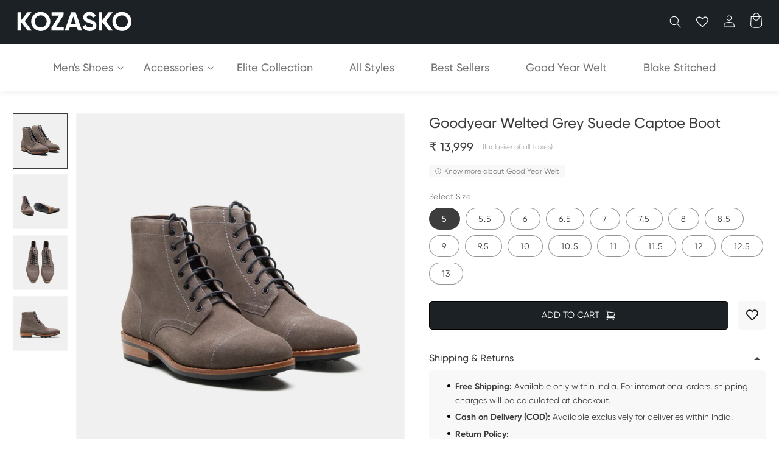

--- FILE ---
content_type: text/css
request_url: https://kozasko.com/cdn/shop/t/15/assets/custom.css?v=128130509078264710651751441886
body_size: 11324
content:
@font-face{font-family:Gilroy;font-style:normal;font-weight:300;font-display:swap;src:url(/cdn/shop/files/Gilroy-Light.otf?v=1708689450) format("opentype")}@font-face{font-family:Gilroy;font-style:normal;font-weight:200;font-display:swap;src:url(/cdn/shop/files/Gilroy-Thin.otf?v=1708689450) format("opentype")}@font-face{font-family:Gilroy;font-style:normal;font-weight:400;font-display:swap;src:url(/cdn/shop/files/Gilroy-Regular.otf?v=1708689450) format("opentype")}@font-face{font-family:Gilroy;font-style:normal;font-weight:500;font-display:swap;src:url(/cdn/shop/files/Gilroy-Medium.otf?v=1708689450) format("opentype")}@font-face{font-family:Gilroy;font-style:normal;font-weight:600;font-display:swap;src:url(/cdn/shop/files/Gilroy-SemiBold.otf?v=1708689450) format("opentype")}@font-face{font-family:Gilroy;font-style:normal;font-weight:700;font-display:swap;src:url(/cdn/shop/files/Gilroy-Bold.otf?v=1708689450) format("opentype")}@font-face{font-family:rollerscript-smooth;src:url(https://use.typekit.net/af/03b7db/00000000000000007735a92c/30/l?primer=7cdcb44be4a7db8877ffa5c0007b8dd865b3bbc383831fe2ea177f62257a9191&fvd=n4&v=3) format("woff2"),url(https://use.typekit.net/af/03b7db/00000000000000007735a92c/30/d?primer=7cdcb44be4a7db8877ffa5c0007b8dd865b3bbc383831fe2ea177f62257a9191&fvd=n4&v=3) format("woff"),url(https://use.typekit.net/af/03b7db/00000000000000007735a92c/30/a?primer=7cdcb44be4a7db8877ffa5c0007b8dd865b3bbc383831fe2ea177f62257a9191&fvd=n4&v=3) format("opentype");font-display:auto;font-style:normal;font-weight:400;font-stretch:normal}body *{font-family:Gilroy,sans-serif!important;letter-spacing:0}.tk-rollerscript-smooth{font-family:rollerscript-smooth,sans-serif!important}h3{font-size:24px;line-height:36px}.header.page-width{padding:0!important;max-width:100%;display:block}.header-top{background:#1b2124;padding:10px 0}.header-container{max-width:1269px;margin:auto;padding-left:15px;padding-right:15px}.header-top-box{display:flex;align-items:center;justify-content:space-between}.header-top-box .header__icons svg path{fill:#fff!important}.header__icon .icon{fill:#fff;color:#fff}.list-menu__item{font-size:18px;line-height:28px!important;color:#757575;font-weight:500}.header__menu-item span{text-decoration:none}.header__submenu .header__menu-item{padding:5px 15px;font-size:16px}.header__inline-menu{margin-top:0!important;text-align:center}.header__inline-menu>ul>li>a{padding:25px 30px}.header__inline-menu>ul{margin:auto}.header__heading-link{line-height:1}.header-bottom{box-shadow:0 5px 8px #0000000a}.product .grid__item.product__media-wrapper{max-width:52%!important}.product .grid__item.product__info-wrapper{padding:0 0 0 40px!important;max-width:48%!important}.product__title h1{font-size:24px;letter-spacing:0px;line-height:32px;font-weight:500}.price__container{display:flex!important;align-items:center}.price__regular,.price__sale{font-weight:500;font-size:20px;line-height:30px}.include-tax-text{font-size:12px;line-height:14px;color:#a1a3a4;font-weight:400;margin-left:15px}.price-notice{display:inline-flex!important;padding:4px 10px;background:#f8f8f8;font-size:12px;color:#757575;align-items:center;line-height:1;letter-spacing:0px}.price-notice img{margin-right:5px}.product .price__container{margin-bottom:15px!important}h4,h5,.footer-block__heading{font-size:18px;line-height:28px;font-weight:700;color:#3d3d3d;margin:0 0 12px!important}h5{margin-bottom:8px!important}h5{font-size:16px;line-height:24px}.check-pincode-holder h4{display:flex;align-items:center;font-weight:500}.product-detail-holder h5{font-weight:500}.product-detail-box,.product-detail-box p,.product-detail-box ul{font-size:14px;line-height:22px;color:#3d3d3d}.product-detail-offers-box{padding:6px 40px;background:#f8f8f8}.product-detail-offers-box a{color:#1b7938}.product-detail-box ul{list-style-type:none;margin:0;padding:0}.product-detail-box ul li{margin-bottom:12px;display:flex;align-items:center}.product-detail-box ul li img{margin-right:10px}.product-detail-box ul li:last-child{margin-bottom:0}.product-detail-shipping-returns-box{padding:15px 30px;background:#f8f8f8}.product-detail-accordion{margin:0!important}.product-detail-holder{margin:0 0 10px!important}.product-detail-aesthetics-box{display:flex;justify-content:space-between;flex-wrap:wrap}.product-detail-icon-box{width:calc(50% - 4px);border:1px solid #F5F5F5;border-radius:10px;padding:10px 20px;display:flex;align-items:center;margin-bottom:8px}.product-detail-icon-box:nth-last-child(1),.product-detail-icon-box:nth-last-child(2){margin-bottom:0}.product-detail-icon-box-icon{width:40px;margin-right:10px;height:40px;background-color:#f8f8f8;border-radius:50%;overflow:hidden;display:inline-flex;align-items:center;justify-content:center}.product-detail-icon-box-icon img{max-width:22px;max-height:22px;width:100%}.product-detail-icon-box span{font-size:12px;line-height:18px;color:#757575;font-weight:600}.product-detail-icon-box p{font-size:14px;line-height:22px;color:#3d3d3d;font-weight:600;margin:0}.product-detail-accordion .product-detail-holder h5{cursor:pointer;position:relative;padding-right:20px;margin-bottom:0!important}.product-detail-accordion .product-detail-holder h5:after{content:"";background-image:url(icon-arrow-up.svg);width:10px;height:10px;background-size:100%;background-repeat:no-repeat;position:absolute;right:10px;top:8px;transition:all .2s ease;background-position:center}.product-detail-accordion .product-detail-holder{margin-bottom:0!important;padding-top:10px;padding-bottom:10px}.product-detail-accordion .product-detail-holder .product-detail-box{display:none;transition:all .2s ease;margin-top:8px;border-radius:6px}.product-detail-accordion .product-detail-holder.open .product-detail-box{display:flex;transition:all .2s ease}.product-detail-accordion .product-detail-holder.open h5:after{transform:rotate(180deg);transition:all .2s ease}.product-info.warranty-info img{width:12px;height:12px;margin:0 0 0 5px;top:2px;position:relative}.check-pincode-box{display:flex;align-items:center;justify-content:space-between;width:100%}.check-pincode-box input{border:1px solid #D9DCE1;width:calc(100% - 105px);padding:6px 12px;font-size:16px;line-height:20px;font-weight:500;color:#3d3d3d;border-radius:4px;outline:0px;box-shadow:none}.check-pincode-box button{background:#1b2124;border:1px solid #1B2124!important;padding:8px 28px;min-width:90px;text-align:center;color:#fff;font-weight:500;font-size:14px;border:0;border-radius:4px;transition:all .2s ease;background:transparent;border:1px solid #F8F8F8!important;color:#3d3d3d;cursor:pointer}.check-pincode-box button:hover{background:#f8f8f8;color:#1b2124;transition:all .2s ease}input::-webkit-outer-spin-button,input::-webkit-inner-spin-button{-webkit-appearance:none;margin:0}input[type=number]{-moz-appearance:textfield}#pincode-box-msg{font-size:12px;line-height:18px;font-weight:500;margin-top:2px}.chat-with-us.gradient{background:#f8f8f8;padding:35px 0 45px;position:relative;overflow:hidden}.chat-with-us-box{max-width:1100px;text-align:center;margin:auto}.philosophy-box h5{font-weight:500}.chat-with-us-img-anim{position:absolute;top:-130px;left:0;height:260px;-webkit-animation:spin 30s linear infinite;-moz-animation:spin 30s linear infinite;animation:spin 30s linear infinite}.chat-with-us-img-anim.center{left:calc(50% - 130px)}.chat-with-us-img-anim.right{left:unset;right:0}@-moz-keyframes spin{to{-moz-transform:rotate(360deg)}}@-webkit-keyframes spin{to{-webkit-transform:rotate(360deg)}}@keyframes spin{to{-webkit-transform:rotate(360deg);transform:rotate(360deg)}}.defualt-box h2,.related-products__heading,.footer-categories-section h2{font-size:32px;line-height:48px;font-weight:600;margin-top:0!important;margin-bottom:20px!important;text-align:center;text-transform:uppercase}.defualt-box p{font-size:16px;line-height:24px}.whatsapp-btn{background:#fff;border:1px solid #D9DCE1;font-size:16px;display:inline-flex;text-decoration:none;padding:10px 30px;min-width:340px;text-align:center;color:#3d3d3d;font-weight:600;justify-content:center;margin-top:30px;border-radius:5px}.philosophy-section{padding:45px 0 40px}.page-width{padding:0 15px!important;max-width:1269px}.philosophy-holder{display:flex;flex-wrap:wrap;margin-top:50px;margin-bottom:25px;text-align:center}.text-center{text-align:center}.philosophy-box{width:16.66%;margin-bottom:10px;padding:0 5px}.btn-style-2{border:1px solid #D9DCE1;text-align:center;text-decoration:navajowhite;padding:10px;color:#303030;min-width:220px;display:inline-block;border-radius:4px;line-height:24px;font-size:14px;transition:all .2s ease;text-decoration:none}.btn-style-2:hover{color:#fff;background:#303030;transition:all .2s ease}.philosophy-section .btn-style-2{border-width:2px}.footer.color-background-1{background:#000;padding:32px 0 0;margin:0}.footer-block__heading,.footer-social-icons h4{color:#fff}.footer__content-top{max-width:1120px}.footer__content-bottom{display:none!important}.footer-block__details-content.rte p{margin-top:10px;max-width:440px}.footer-block.footer-block--menu,.footer-block--address{max-width:200px!important}.footer-block.footer-block--menu li a,.footer-block__details-content.rte p,.address-link li a{font-size:14px;color:#e4e7ea;line-height:20px;font-weight:500}.footer-block.footer-block--menu li,.globo-swatch-list .swatch--gl:last-child{margin-bottom:0}.address-link{list-style:none;margin:0;padding:0}.address-link li a{display:inline-flex;align-items:center;margin-bottom:15px;text-decoration:none}.address-link li a img{margin-right:10px}.product-form__buttons{max-width:100%}.check-pincode-holder{max-width:400px;margin:0 0 20px!important;width:100%}.collection-hero__text-wrapper{text-align:center;margin:55px 0}.collection-hero__title{margin:0!important;font-size:40px;line-height:50px;font-weight:600;text-align:center;margin:50px 0 70px;position:relative;display:inline-block}.collection-hero__title:after,.collection-hero__title:before,.saprator-title-sec h3:after,.saprator-title-sec h3:before{content:"";width:6000px;background:#414347;height:1px;position:absolute;right:calc(100% + 50px);top:50%}.collection-hero__title:after,.saprator-title-sec h3:after{right:unset;left:calc(100% + 50px)}.product-card-wrapper .card__inner{background:#f8f8f8}.product-card-wrapper .card__heading{font-size:16px;font-weight:500;line-height:22px}.product-card-wrapper .price__regular,.product-card-wrapper .price__sale{font-weight:600}.product-card-wrapper .card-information .price-notice,.product-card-wrapper .card-information .include-tax-text,.product__info-wrapper .site-header__icon span.wishlist-hero-items-count,.product__info-wrapper .site-header__icon span.wishlist-hero-items-count.wishlist-hero-items-count-exists,.product-card-wrapper .card-information .wishlist-hero-custom-button,.globo-swatch-product-detail .swatch--gl legend[data-name="Customize Your Shoe"]+.dropdown-selector .dropdown-button-gsw .globo-arrow-select{display:none!important}.product-card-wrapper .card-information .price__regular,.product-card-wrapper .card-information .price__sale{font-weight:600;font-size:18px;line-height:24px}.product-card-wrapper .card-information>.price{margin-top:6px}header-menu summary.list-menu__item{padding:25px}.philosophy-img{width:80px;height:80px;background:#f8f8f8;display:inline-flex;align-items:center;justify-content:center;border-radius:50%;margin-bottom:12px}product-recommendations.related-products{padding-top:50px!important;padding-bottom:50px!important}.collection-hero{overflow:hidden}.swatch--gl .name-option{width:100%;font-size:18px;font-weight:500;margin-bottom:10px;margin-top:0;display:block;float:none;color:#3d3d3d;line-height:28px}.globo-swatch-product-detail .swatch--gl li .globo-border-color-swatch,.globo-swatch-product-detail .swatch--gl legend[data-name="Select Size"]+ul li{border-radius:5px!important}.product-form .globo-swatch-product-detail .swatch--gl li label.globo-detail-style-square.globo-detail-border-style-double:before{border-radius:3px!important}.globo-swatch-product-detail .swatch--gl legend[data-name="Select Size"]+ul li{border:1px solid #B7B7B7!important}.globo-swatch-product-detail .swatch--gl legend[data-name="Select Size"]+ul li label{border:6px solid #fff!important;width:38px;height:38px;background:#f8f8f8;border-radius:3px!important;font-size:14px;font-weight:600;line-height:22px;color:#3d3d3d;text-align:center;padding:0;display:inline-flex;align-items:center;justify-content:center}.globo-swatch-product-detail .swatch--gl legend[data-name="Customize Your Shoe"]+ul li,.globo-swatch-product-detail .swatch--gl legend[data-name="Select Size"]+ul li,.globo-swatch-product-detail .swatch--gl legend[data-name="Select Colour"]+ul li{margin-bottom:5px!important}.globo-swatch-product-detail .swatch--gl legend[data-name="Customize Your Shoe"]+ul li label{border:1px solid #D9DCE1!important;width:auto;height:40px;background:transparent;border-radius:25px!important;font-size:14px;font-weight:600;line-height:22px;color:#3d3d3d;text-align:center;display:inline-flex;align-items:center;justify-content:center;padding:0 20px 0 12px;letter-spacing:0}.globo-swatch-product-detail .swatch--gl legend[data-name="Customize Your Shoe"] .name-variant{position:absolute;display:none}.name-variant{display:inline-flex;align-items:center}.add-to-cart-btn-icon{margin-left:8px}.select-option.globo-sold-out-cross-out.globo-out-of-stock{opacity:.4;pointer-events:none}.globo-out-of-stock.globo-sold-out-cross-out label:after{height:100%;border-color:#b7b7b7}.errorOptions{color:#c5292a;clear:both;font-size:12px;line-height:18px;font-weight:500}.globo-swatch-product-detail ul.value li.select-option input:checked+label:after{content:"";background-image:url(selected.svg);top:-6px;width:12px;height:12px;position:absolute;right:-6px}.globo-swatch-product-detail legend[data-name="Select Size"]+ul.value li.select-option input:checked+label:after{top:-11px;right:-11px}.globo-swatch-product-detail .swatch--gl legend[data-name="Customize Your Shoe"]+ul li label:after{display:none}.globo-swatch-product-detail legend[data-name="Customize Your Shoe"]+ul.value li.select-option input:checked+label{border:1px solid #1B2124!important}.globo-swatch-product-detail .swatch--gl legend[data-name="Customize Your Shoe"]+ul li label span,body>span{display:none}.name-variant span{margin-right:5px}.button,.shopify-challenge__button,.customer button,.cart-drawer__empty-content .cart__login-paragraph a{background:#1b2124;border-radius:6px;overflow:hidden;text-transform:uppercase;color:#fff}.footer-block--newsletter{align-items:start!important}.footer-social-icons{margin-right:20px}.banner-section .swiper-slide img{width:100%;height:100%;max-height:90vh;object-position:center;object-fit:cover;display:flex}.swiper{position:relative}.swiper .swiper-pagination{bottom:30px!important}.swiper-pagination-bullet{width:12px;height:12px}.swiper-pagination-bullet-active{background:#000}.home_categories_sec{padding:60px 0;overflow:hidden}.categories-container{max-width:1174px;margin:auto;padding:0 15px}.section-title{text-align:center;margin-bottom:50px}.section-title h2{font-size:32px;line-height:45px;font-weight:600;margin-top:0;letter-spacing:7px;margin-bottom:5px;color:#3d3d3d;letter-spacing:5px}.section-title p{font-size:18px;line-height:30px;font-weight:500;letter-spacing:2px;color:#3d3d3d;margin:0 auto}.section-title.large-subtitle h2{font-size:64px;line-height:80px}.section-title.large-subtitle p{font-size:28px;line-height:36px}.home-category-link{display:inline-flex;width:100%;border:1px solid #EFEFEF;border-radius:24px;padding:16px 0 16px 15px;height:150px;background-image:url(category-bg.png);background-repeat:no-repeat;background-size:auto 100%;background-position:top right;text-decoration:none;align-items:center;margin-bottom:70px}.home-category-box:nth-last-child(1) .home-category-link,.home-category-box:nth-last-child(2) .home-category-link{margin-bottom:0}.home-category-link h3,.home-category-link p{margin-top:0;margin-bottom:0}.fw-600{font-weight:600}.home-category-link p{font-size:16px;line-height:24px;color:#3d3d3d;height:24px;overflow:hidden}.buy-btn{display:inline-block;padding:9px 20px;color:#3d3d3d;border:1px solid #D9DCE1;border-radius:30px;margin-top:15px;font-size:14px;line-height:20px}.kozasko-collection-container{max-width:1310px;margin:auto;padding:0 15px;position:relative;z-index:2}.swiper-button-prev.kozasko-collection-prev,.swiper-button-next.kozasko-collection-next{background-image:url(slider-arrow.png);width:42px;height:42px;background-color:#fff;border-radius:50%;background-size:14px;border:1px solid #EFEFEF;right:-62px}.swiper-button-prev.kozasko-collection-prev{right:unset;left:-62px;transform:rotate(180deg)}.kozasko-collection-sec{padding:40px 0;overflow:hidden;position:relative}.kozasko-collection-sec .chat-with-us-img-anim{display:none}.product-slide-card{background:#fff}.product-slide-card .card__inner{border-radius:0!important;overflow:hidden!important}.product-slide-card .card__information,.product-card-wrapper .card__information{padding:7px 25px 7px 15px!important}.featured-collection-sec{padding:70px 0!important}.saprator-title-sec{padding:40px 0 70px;position:relative;text-align:center;overflow:hidden}.saprator-title-sec h3{font-size:40px;line-height:50px;margin:0;position:relative;display:inline-block;font-weight:500;letter-spacing:4px}.cart-drawer-specification{padding:6px 20px;background:#f8f8f8;display:flex;align-items:flex-start;justify-content:space-between;text-align:center}cart-drawer.is-empty .cart-drawer-specification{display:none}.cart-drawer-specification-box p{margin:0;color:#3d3d3d;font-size:12px;font-weight:500}.cart-drawer-specification img{display:inherit;margin:auto auto 5px}.drawer__inner{width:100%;max-width:420px;padding:0}.cart-drawer .cart-item__totals{padding-top:0;grid-column:2 / 5;justify-content:flex-start}.cart-drawer .cart-item{background:#f8f8f8;margin-bottom:2px;padding:5px 16px;gap:8px}.cart-drawer .cart-items td{padding-top:0}.cart-drawer .cart-items td.cart-item__media{width:105px}.cart-item__name,.cart-drawer .cart-item .cart-item__price-wrapper .price,.cart-drawer .cart-item .quantity__input{font-size:14px;line-height:20px;font-weight:500;color:#3e3e3e}.cart-drawer .cart-item .cart-item__price-wrapper{margin:6px 0 8px}.cart-drawer .cart-item__details{width:100%;grid-column:2 / 5;padding-left:0!important}.cart-item__details>dl{display:flex;flex-wrap:wrap;font-size:12px;color:#3d3d3d;font-weight:500;align-items:baseline;margin-top:0}.cart-items .button.button--tertiary.cart-remove-button{background:transparent;font-size:12px;line-height:18px;color:#757575}.cart-items .button.button--tertiary.cart-remove-button span{margin-left:5px}.drawer__header{padding:14px 26px}.drawer__header .drawer__close svg{width:16px}.drawer__header .drawer__close{min-width:24px;min-height:24px;position:absolute;top:20px;right:22px}.drawer__heading{margin-bottom:0}.drawer__footer{padding:15px;display:flex;align-items:center;justify-content:space-between}.cart-drawer .totals{justify-content:space-between;display:block;text-align:left;margin:0}.cart-drawer .totals .totals__total{margin:5px 0 0;font-size:12px;color:#757575;text-decoration:underline;font-weight:500}.cart-drawer .totals .totals__total-value{font-size:20px;color:#333;font-weight:600}.cart-drawer .cart-item>td+td{padding-left:0}.cart-drawer .cart-items .cart-item__quantity,.cart-drawer .cart-items .cart-item__error,.cart-drawer .cart-items .cart-item__totals.right{margin:0;padding:0}cart-drawer-items .cart-item__name,.wishlisthero-customer-view-listing a.wishlist-hero-list-card-header-product-name{margin-bottom:10px;overflow:hidden;display:-webkit-box;-webkit-line-clamp:2;line-clamp:2;-webkit-box-orient:vertical}.cart-drawer .cart-item:last-child{margin-bottom:8px}.newsletter-form__field-wrapper input,input{border:1px solid #757575}.newsletter-form__field-wrapper input{border:1px solid #B7B7B7;background:#414347;color:#fff;padding:10px 16px!important;font-weight:400}.newsletter-form__button svg path{fill:#b5bbc5!important}.newsletter-form__field-wrapper input::placeholder{color:#d9dce1;opacity:1}.newsletter-form__field-wrapper input::-ms-input-placeholder{color:#d9dce1}quantity-popover .quantity{background:rgb(var(--color-background));border:1px solid #B7B7B7;min-height:39px;width:80px;margin-right:10px}quantity-popover .quantity button,quantity-popover .quantity input{width:26px;color:#3d3d3d}.cart-drawer .cart__checkout-button{max-width:none;text-transform:inherit}.menu-drawer__utility-links{background:#fcfcfc;padding:12px 16px!important;border-top:1px solid #D9DCE1!important}.menu-drawer__utility-links h5{font-size:16px;line-height:24px;font-weight:500;margin:0!important}.menu-drawer__utility-links .mobile-menu-address{list-style:none;margin:8px 0;padding:0;display:flex;align-items:center}.menu-drawer__utility-links p,.menu-drawer__utility-links li a,.menu-drawer__utility-links li,.mobile-menu-footer-msg,.mobile-menu-footer-msg a{font-size:12px;line-height:18px;font-weight:400;color:#3d3d3d;text-decoration:none}.mobile-menu-footer-msg,.mobile-menu-footer-msg a{color:#414347;font-weight:500}.mobile-menu-footer-msg{background:#efefef;padding:8px 10px;margin-top:15px;border-radius:4px}.menu-drawer__localization.header-localization,.menu-drawer .list-social,.menu-drawer .menu-drawer__account{display:none!important}.mobile-menu-address a{margin-right:15px;display:flex;align-items:center}.mobile-menu-address a span{margin-left:5px}.swiper-pagination{z-index:2}.mobile-menu{list-style:none;margin:0;padding:12px 16px}.mobile-menu.mobile-menu-2{border-top:1px solid #D9DCE1!important}.mobile-menu li a{display:inline-flex;width:100%;align-items:center;text-decoration:none;font-size:14px;line-height:20px;font-weight:400;color:#3d3d3d;padding:8px 30px 8px 10px;border-radius:4px;position:relative;margin-bottom:8px}.mobile-menu li:last-child a{margin-bottom:0}.mobile-menu li.active a{background:#eaecef;background-image:url(check-icon.svg);background-position:right 13px center;background-repeat:no-repeat;background-size:13px 13px}.mobile-menu .has-submenu li::marker{display:none}.mobile-menu img{margin-right:8px;width:24px}.submenu{list-style:none;padding-left:20px}.menuDrawerheader{background:#1b2124;display:flex;align-items:center;justify-content:space-between;padding:14px 16px;margin-bottom:12px}details[open]>.header__icon--menu .icon-hamburger{visibility:visible;opacity:1;transform:scale(.8)}.close-mobile-menu svg{width:24px}.menu-drawer{min-height:100dvh!important;top:0!important;height:100dvh!important}.close-mobile-menu{display:flex;width:24px;cursor:pointer}cart-drawer.is-empty .drawer__header{display:block}.header-top-logo .header__heading-link .h2{white-space:nowrap}cart-drawer.is-empty .drawer__inner{display:block}.cart-drawer__empty-content h2{font-size:18px;font-weight:400;padding:0;margin:10px 0 0}.cart-drawer__empty-content svg{width:150px}.cart-drawer__empty-content{margin-top:-140px}.cart-drawer__empty-content .cart__login-title{margin:0}.cart-count-bubble{bottom:3px;left:unset;right:-2px}.header__icons .wlh-svg-Icon{font-size:20px!important}.header__icons .icon.icon-account{margin-top:-2px;display:inline-block}.product__info-wrapper .product__title{margin-bottom:8px;position:relative}.product__info-wrapper .product__info-container>.no-js-hidden{margin:0}#shopify-block-wishlist_hero_header_icon_NCYyKQ{display:none}.product-option.choosed{border-right:2px solid #3D3D3D;padding-right:10px;margin-right:10px;font-size:12px;line-height:16px;text-transform:uppercase;font-weight:500}.product-option.choosed:last-child,.product-option.choosed:nth-last-child(2){border-right:0px solid #3D3D3D;padding-right:0;margin-right:10px}.position-relative{position:relative}.product__info-wrapper .wishlist-hero-custom-button{right:0;left:unset;bottom:-43px;top:unset}body.overflow-hidden-mobile,body.overflow-hidden-tablet{overflow:auto}.globo-swatch-product-detail .swatch--gl legend[data-name="Customize Your Shoe"]+.dropdown-selector .dropdown-button-gsw{border:0px;padding:0}.globo-swatch-product-detail .swatch--gl legend[data-name="Customize Your Shoe"]+.dropdown-selector .dropdown-button-gsw__value{display:inline-block;padding:0 20px 0 30px;border:0px solid #D9DCE1;border-radius:30px;font-size:14px;line-height:20px;color:#3d3d3d;font-weight:500;background-image:url(sole-img.svg);background-repeat:no-repeat;background-size:16px;background-position:left 4px center;position:relative}.globo-swatch-product-detail .swatch--gl legend[data-name="Customize Your Shoe"]+.dropdown-selector .dropdown-button-gsw__value:after{content:"";background-image:url(arrow-down.png);background-repeat:no-repeat;background-size:100%;background-position:left center;width:10px;height:5px;position:absolute;right:0;top:calc(50% - 3px);transition:all .2s ease}.globo-swatch-product-detail .swatch--gl legend[data-name="Customize Your Shoe"]+.dropdown-selector.open-dropdown--gsw .dropdown-button-gsw__value:after{transform:rotate(180deg);transition:all .2s ease}.globo-swatch-product-detail .swatch--gl legend[data-name="Customize Your Shoe"]+.dropdown-selector{position:relative}.globo-swatch-product-detail .swatch--gl legend[data-name="Customize Your Shoe"]+.dropdown-selector .open-dropdown--gsw:before{content:""}.globo-swatch-product-detail .swatch--gl legend[data-name="Customize Your Shoe"]+.dropdown-selector .value.ul-globo-dropdown-option{max-width:460px;width:100%;position:relative!important;border:1px solid #D9DCE140!important;border-radius:15px;max-height:unset!important;margin-top:11px!important}.globo-swatch-product-detail .swatch--gl legend[data-name="Customize Your Shoe"]+.dropdown-selector.open-dropdown--gsw:before{display:block}.globo-swatch-product-detail .swatch--gl legend[data-name="Customize Your Shoe"]+.dropdown-selector .value.ul-globo-dropdown-option li{border-bottom:1px solid #D9DCE140}.globo-swatch-product-detail .swatch--gl legend[data-name="Customize Your Shoe"]+.dropdown-selector .value.ul-globo-dropdown-option li:last-child{border-bottom:0px solid #D9DCE1}.globo-swatch-product-detail .swatch--gl legend[data-name="Customize Your Shoe"]+.dropdown-selector .value.ul-globo-dropdown-option li label{color:#1c2124!important;transition:all .2s ease;position:relative;padding:25px 27px 20px 50px;font-size:14px!important;font-weight:500}.globo-swatch-product-detail .swatch--gl legend[data-name="Customize Your Shoe"]+.dropdown-selector .value.ul-globo-dropdown-option li label:after{content:"";border:1px solid #D9DCE1BD;width:24px;height:24px;border-radius:50%;position:absolute;left:16px;top:22px;display:inline-block;transition:all .2s ease;margin:0}.globo-swatch-product-detail .swatch--gl legend[data-name="Customize Your Shoe"]+.dropdown-selector .value.ul-globo-dropdown-option li label:before{content:"";width:18px;height:18px;background:#000;border-radius:50%;position:absolute;left:19px;top:25px;display:inline-block;opacity:0;transition:all .2s ease;margin:0}.globo-swatch-product-detail .swatch--gl legend[data-name="Customize Your Shoe"]+.dropdown-selector .value.ul-globo-dropdown-option li:hover label,.globo-swatch-product-detail .swatch--gl legend[data-name="Customize Your Shoe"]+.dropdown-selector .value.ul-globo-dropdown-option li input:checked+label{color:#1b2124!important;background-color:transparent!important;transition:all .2s ease}.globo-swatch-product-detail .swatch--gl legend[data-name="Customize Your Shoe"]+.dropdown-selector .value.ul-globo-dropdown-option li:hover label:after,.globo-swatch-product-detail .swatch--gl legend[data-name="Customize Your Shoe"]+.dropdown-selector .value.ul-globo-dropdown-option li input:checked+label:after{border:1px solid #1B2124;transition:all .2s ease}.globo-swatch-product-detail .swatch--gl legend[data-name="Customize Your Shoe"]+.dropdown-selector .value.ul-globo-dropdown-option li:hover label:before,.globo-swatch-product-detail .swatch--gl legend[data-name="Customize Your Shoe"]+.dropdown-selector .value.ul-globo-dropdown-option li input:checked+label:before{opacity:1;transition:all .2s ease}.globo-swatch-product-detail .swatch--gl legend[data-name="Customize Your Shoe"]+.dropdown-selector .value.ul-globo-dropdown-option li label>span{display:block;font-size:12px;color:#1c2124;margin-top:5px;font-weight:400}.gradient.globo-swatch-app.open-drop-down-option:before{content:"";background:#0003;position:fixed;left:0;width:100%;top:0;height:100%;z-index:5}.search__input.field__input{color:#666;padding:7px 12px;border:0px!important;box-shadow:none!important;border-radius:8px;background:#f7f7f7}.search__input.field__input:hover,.search__input.field__input:focus{border:0px!important;box-shadow:none!important}.drawer__heading{font-size:20px;line-height:30px;font-weight:500}.drawer__header{box-shadow:0 0 8px #00000014}.product-info-body{padding:20px 16px;overflow:auto}.product-info-body p,.product-info-body li{color:#555;font-size:14px;line-height:20px;margin:0 0 20px}.product-info{cursor:pointer}.product-info-body ul{padding-left:20px}.product-info-body ul#product-grid{padding:0}cart-remove-button .button{background:transparent}.home_categories_sec_with_image{padding-top:60px}.home_categories_sec_with_image .section-title p{letter-spacing:7px;font-weight:500;max-width:600px}.home_categories_sec_with_image .section-title{margin-bottom:30px}.home-category-with-img-box.swiper-slide{width:80%;max-width:368px}.home-categories-slider_with_image-swiper{background:#f8f8f8;padding:25px 0 20px;overflow:hidden}.home-category-with-img-link,.home-category-with-img-link img{display:inline-block;width:100%;height:auto;text-align:center;text-decoration:none}.home-category-with-img-box{display:flex;margin-bottom:20px}.home-category-with-img-text h3{font-size:20px;text-decoration:none;color:#3d3d3d;margin:0;font-weight:500}.home-categories-slider_with_image_footer{margin:10px auto auto;max-width:1240px;padding:0 15px}.home-categories-slider_with_image_footer,.home-categories-slider_with_image_btns{display:flex;position:relative;align-items:center}.swiper-button-prev.categories-with-img-button-prev,.swiper-button-next.categories-with-img-button-next,.swiper-button-prev.cross-sell-button-prev,.swiper-button-next.cross-sell-button-next{display:block;background-image:url(left-nav-icons.svg);width:40px;height:40px;background-size:100%;position:relative;top:unset;left:unset;right:unset;bottom:unset;display:inline-block;margin:0}.swiper-button-next.categories-with-img-button-next,.swiper-button-next.cross-sell-button-next{transform:rotate(180deg)}.swiper-pagination.categories-with-img-slider-pagination{position:relative;margin:0;bottom:unset!important}.categories-with-img-slider-scrollbar{height:4px;width:100%;background:#b7b7b7;overflow:hidden;border-radius:2px;margin:0 40px;position:relative}.swiper-button-prev.cross-sell-button-prev,.swiper-button-next.cross-sell-button-next{position:absolute;left:-40px;top:calc(50% - 20px)}.swiper-button-next.cross-sell-button-next{right:-40px;left:unset}#categories-with-img-slider-scrollbar-fill{height:100%;width:auto;background:#3d3d3d;border-radius:2px;transition:all .3s linear;position:absolute;top:0;left:0}.image-slider__current{font-size:16px;color:#757575;line-height:30px;font-weight:400;width:50px;text-align:center}.collection-hero__text-wrapper .collection-hero__title+.collection-hero__description,.collection-hero_with_image__text-wrapper .collection-hero__description{font-size:16px;line-height:24px;max-width:1190px;margin:15px auto auto}.collection-hero_with_image__text-wrapper{padding-bottom:50px}.drawer__header .drawer__close{top:16px!important}.globo-swatch-list .swatch--gl{display:inline-block;max-width:44rem;width:100%}.swatch--gl .name-option{position:relative}.size-chart-btn{font-size:12px;line-height:18px;color:#3899ce;text-decoration:none;margin-left:30px;padding:1px 12px 1px 6px;display:inline-block;border-radius:13px;font-weight:600;top:7px;position:absolute;transition:all .2s ease;right:0;background-image:url(/cdn/shop/t/1/assets/right-arrow.svg?v=1715871907);background-size:10px;background-repeat:no-repeat;background-position:center right}.size-chart-btn:hover{transition:all .2s ease}.product-info-body.size-guide-detail{padding:0}.product-info-body.size-guide-detail table thead{background:#f2f2f2}.product-info-body.size-guide-detail table tr{width:100%;display:inline-flex}.product-info-body.size-guide-detail table tbody tr:nth-child(odd){background:#f8f8f8}.product-info-body.size-guide-detail table th,.product-info-body.size-guide-detail table td{padding:10px 5px;text-align:center;width:25%;font-size:12px;line-height:16px;font-weight:500;color:#000}.product-info-body.size-guide-detail table.belt-guid-table td,.product-info-body.size-guide-detail table.belt-guid-table th{width:40%}.product-info-body.size-guide-detail table.belt-guid-table tr td:first-child,.product-info-body.size-guide-detail table.belt-guid-table tr th:first-child{width:20%}.guide-note{padding:0 15px;color:#757575!important}.product__tax.caption{display:none!important}.footer-social-icons .list-social{justify-content:flex-start}.footer-social-icons h4,.footer-block__newsletter h4,.footer-address-box h4.footer-box-title{font-size:20px;line-height:30px;font-weight:500}.footer-address-box h4.footer-box-title{margin-bottom:12px!important}.footer__content-bottom-new{border-top:1px solid #4D4D4D;margin-top:30px}.footer__content-bottom-new .page-width{max-width:1120px;display:flex;flex-wrap:wrap}.footer-btn-box{width:50%;padding-top:30px;padding-bottom:30px}.footer-btn-box.footer-btn-left{border-right:1px solid #4D4D4D;padding-right:85px}.footer-address-box h4{display:flex;align-items:center;font-weight:500;color:#fff;font-size:16px;margin-bottom:5px!important;line-height:18px}.footer-address-box p{color:#dedede;font-size:14px;margin:0}.footer-address-box{padding-left:85px;margin-bottom:15px}.product-button-mbl-detail{display:none}product-form .product-form__buttons,.product-desktop-button{display:flex;align-items:center;position:relative}.product__title .wishlist-hero-custom-button,.product-desktop-button .wishlist-hero-custom-button,#ProductSubmitButton-clone{display:none}product-form .product-form__buttons button,.product-desktop-button button{margin-bottom:0}product-form .product-form__buttons .wishlist-hero-custom-button,.product-desktop-button .wishlist-hero-custom-button{position:relative;background:#f8f8f8;bottom:unset;right:unset;margin-left:15px;width:47px;min-width:47px;height:47px;border-radius:6px;display:flex;align-items:center;justify-content:center}product-form .product-form__buttons .wishlist-hero-custom-button svg,.product-desktop-button .wishlist-hero-custom-button svg{color:#000}@media (max-width: 1200px){.list-menu__item{font-size:16px;line-height:22px!important}}@media (min-width: 991px){.home-categories-holder{display:flex;flex-wrap:wrap;margin-left:-40px;margin-right:-40px;justify-content:center}.home-category-box{padding-left:40px;padding-right:40px;width:33.33%}.swiper-wrapper.home-categories-holder{justify-content:center;box-sizing:border-box;width:calc(100% + 80px);transform:none}}@media (max-width: 991px){.product .grid__item.product__info-wrapper{padding:0 0 0 20px!important}.product__title h1{font-size:20px;line-height:30px}.price__regular,.price__sale{font-size:18px;line-height:28px}.product__title{margin-bottom:8px!important}#price-template--17308301885695__main{margin-top:0}.price-notice{font-size:10px;line-height:16px}.swatch--gl .name-option{font-size:16px}.product__info-container .product-form{margin:15px 0!important}product-form .globo-swatch-product-detail .swatch--gl ul.g-variant-color-detail li label,.globo-product-groups-detail .gsw-item-pg-style-product-img .gsw-list-products-group .gsw-prg-item a span{width:32px!important;height:32px!important}.globo-swatch-product-detail .swatch--gl li label.globo-detail-border-style-double:before,.globo-product-groups-detail .gsw-item-pg-style-product-img .gsw-list-products-group .gsw-prg-item .globo-detail-border-style-double:before{border-width:4px!important}.globo-swatch-product-detail .swatch--gl legend[data-name="Select Size"]+ul li label{border:4px solid #fff!important;width:32px;height:32px}.globo-swatch-product-detail .swatch--gl legend[data-name="Customize Your Shoe"]+ul li label{height:32px;font-size:12px;font-weight:500;line-height:18px}h4,h5,.footer-block__heading{font-size:16px;line-height:24px;margin-bottom:10px!important}.product-detail-offers-box{padding:6px 20px;text-align:center}.product-detail-box,.product-detail-box p,.product-detail-box ul,.product-detail-icon-box p{font-size:12px;line-height:18px}.defualt-box p,.philosophy-box h5{font-size:14px;line-height:22px}.product-detail-shipping-returns-box{padding:10px 15px}.product-detail-icon-box-icon{width:30px;height:30px;margin-right:6px}.product-detail-icon-box-icon img{max-width:18px;max-height:18px}.product-detail-icon-box span{font-size:11px;line-height:16px;font-weight:400}.product-detail-icon-box{border-radius:7px;padding:10px}.defualt-box h2,.related-products__heading,.footer-categories-section h2{font-size:20px;line-height:30px;font-weight:600;margin-bottom:15px!important}.grid--2-col-tablet-down .grid__item{width:calc(33.33% - var(--grid-desktop-horizontal-spacing) / 2);max-width:calc(33.33% - var(--grid-desktop-horizontal-spacing) / 2)}.philosophy-box{width:25%;margin-bottom:20px}.philosophy-holder{justify-content:center;margin-top:30px}footer .grid--4-col-tablet .grid__item{width:100%}.footer__content-top .grid{row-gap:30px!important;text-align:center;display:flex;justify-content:center}.footer-block__details-content.rte p{margin:10px auto auto}.footer-block--newsletter{display:block!important;margin-top:0!important;gap:30px!important;width:100%;text-align:center}.list-social{justify-content:center!important}.footer-block__newsletter{max-width:300px;margin:30px auto auto;text-align:center!important}.footer-block__details-content .list-menu__item--link{padding-top:0!important;padding-bottom:0!important}.philosophy-img{width:60px;height:60px}.philosophy-img img{width:35px;height:35px}.collection-hero__text-wrapper{margin:40px 0 20px}.collection-hero_with_image__text-wrapper{padding-bottom:20px}.collection-hero__title{font-size:30px;line-height:40px}.saprator-title-sec{padding:20px 0 30px}.saprator-title-sec h3{font-size:20px;line-height:30px;letter-spacing:2px}.collection-hero__title:before,.saprator-title-sec h3:before{right:calc(100% + 20px)}.collection-hero__title:after,.saprator-title-sec h3:after{left:calc(100% + 20px)}.footer-social-icons{margin-right:0;margin-bottom:15px!important}.home-category-box.swiper-slide{width:300px}.home-category-link{display:inline-flex;width:calc(100% - 30px);padding:0 15px;margin-bottom:0}.home-category-box.swiper-slide.swiper-slide-active{-webkit-border-radius:24px;-moz-border-radius:24px;border-radius:24px;-webkit-box-shadow:rgba(0,0,0,.18) 0px 2px 20px;-moz-box-shadow:rgba(0,0,0,.18) 0 2px 20px;box-shadow:#0000002e 0 2px 20px}.home-category-text h3{font-size:20px;line-height:30px}.section-title{margin-bottom:30px}.section-title h2{font-size:21px;line-height:36px;letter-spacing:0px}.section-title p,.section-title.large-subtitle p{font-size:14px;line-height:22px;letter-spacing:0px;font-weight:500;max-width:600px;margin:auto}.header__icon .icon{fill:#414347;color:#414347}.header-top-box .header__icons svg path{fill:#414347!important}.header-top{background:#fff;padding:10px 0;box-shadow:0 0 6px #0003;width:100%}.menu-drawer__navigation{display:none!important}.header-top-logo .header__heading-link{padding:0}.header__icons .header__icon{height:35px;width:35px}.header__icons .site-header__icon span.wishlist-hero-items-count{display:none!important}.product .price__container{width:100%;align-items:center;justify-content:space-between}}@media (max-width: 767px){.section-title,.home_categories_sec_with_image .section-title{margin-bottom:15px}.product .grid__item.product__media-wrapper{max-width:calc(100% + 30px)!important;width:calc(100% + 30px)!important;margin-left:-15px!important;overflow:hidden}.product .grid__item.product__info-wrapper{padding:0!important;max-width:100%!important;transform:none;animation:none;opacity:1}.product-media-container.constrain-height.media-fit-contain{width:100%}.grid--2-col-tablet-down .grid__item{width:calc(50% - var(--grid-desktop-horizontal-spacing) / 2);max-width:calc(50% - var(--grid-desktop-horizontal-spacing) / 2)}.defualt-box h2,.related-products__heading,.footer-categories-section h2,.section-title h2{font-size:18px;line-height:28px}.related-products__heading{text-align:left}.whatsapp-btn{font-weight:500;justify-content:center;margin-top:10px;width:100%;max-width:400px}.defualt-box p,.footer-block.footer-block--menu li a,.footer-block__details-content.rte p,.address-link li a{font-size:12px;line-height:18px}.philosophy-box h5{font-size:10px;line-height:16px}.philosophy-box{width:33.33%}.footer__content-top .grid{row-gap:0px!important;text-align:left}.footer .grid{display:flex!important;justify-content:start}.footer-block.grid__item{margin:0!important}.footer-block.footer-block--menu,.footer-block--address{max-width:49%!important}.footer-block--newsletter{text-align:left}.list-social{justify-content:start!important}.footer-block__newsletter{max-width:100%;text-align:left!important}.footer-block__details-content{margin-bottom:10px!important}.footer-block__details-content.rte{margin-bottom:25px!important}.collection-hero__title{font-size:20px;line-height:30px}.collection-hero__text-wrapper .collection-hero__title+.collection-hero__description,.collection-hero_with_image__text-wrapper .collection-hero__description{font-size:10px;line-height:18px}.collection-hero__title:before{right:calc(100% + 10px)}.collection-hero__title:after{left:calc(100% + 10px)}.product__media-wrapper .thumbnail-list__item.slider__slide{width:auto!important;height:10px!important}.product__media-wrapper .thumbnail-list__item.slider__slide button img,.product__media-wrapper .thumbnail-list__item.slider__slide:before{display:none!important}.product__media-wrapper .thumbnail-list__item.slider__slide .thumbnail{border-radius:6px;background:#c1c6ce;height:10px;position:relative;width:10px;transition:all .2s ease!important}.product__media-wrapper .thumbnail-list__item.slider__slide .thumbnail[aria-current]{background:#5e6166;width:30px;box-shadow:none;border:0px}.product__media-wrapper .thumbnail-slider .thumbnail-list.slider{position:absolute;bottom:30px;margin:0;text-align:center;width:100%;display:inline-flex;justify-content:center;padding:0;z-index:2}.footer-block__details-content.rte p{max-width:100%}.home_categories_sec,.featured-collection-sec{padding:30px 0!important}.kozasko-collection-sec{padding:20px 0 30px}.home_categories_sec .section-title h2{font-size:24px;line-height:32px}.chat-with-us.gradient{padding:20px 0}.product .price__container{margin-bottom:0!important;display:inline-block!important}.product__info-wrapper .product__title{margin-top:0;padding-right:40px;margin-bottom:0!important}.price__regular,.price__sale{font-size:12px;line-height:22px;font-weight:500}.product.product--medium.product--left.product--stacked.product--mobile-show.grid.grid--1-col.grid--2-col-tablet{margin-top:-27px}.slider-button{display:none!important}.include-tax-text{font-size:8px;line-height:10px;color:#a1a3a4;margin-left:0;position:relative;top:-7px}.product__media-wrapper slider-component .global-media-settings{border:0px!important}.product-detail-accordion{width:calc(100% + 30px);margin-left:-15px!important}.product-detail-accordion .product-detail-holder{border-bottom:1px solid #D9DCE1;padding:15px}.product__info-wrapper .wishlist-hero-custom-button{right:0;left:unset;bottom:unset;top:-8px}#menu-drawer,#CartDrawer,#product-info-drawer-box .cart-drawer,#goodyear-walt-box .cart-drawer,#size-guide-box .cart-drawer{max-width:80vw}cart-drawer-items .price{font-size:16px;font-weight:500}.product-option.choosed{border-right:1x solid #3D3D3D;padding-right:8px;margin-right:8px;font-size:10px;line-height:12px}.cart-drawer-specification-box p{font-size:10px}.cart-drawer .totals .totals__total-value{font-size:18px}#CartDrawer-Checkout{padding:12px 24px}.drawer__heading{font-size:16px;line-height:24px}.drawer__header{padding:14px 16px}.drawer__header .drawer__close{top:14px!important;right:11px!important}.product-info-body p,.product-info-body li{font-size:12px;line-height:16px;margin:0 0 15px}.product-info-body ul{padding-left:15px}.product-detail-accordion .product-detail-holder .product-detail-box{margin-bottom:5px}.product__title .wishlist-hero-custom-button{display:block}#ProductSubmitButton-clone{display:flex}product-form .product-form__buttons .wishlist-hero-custom-button,.product-desktop-button .wishlist-hero-custom-button{display:none}product-form .product-form__buttons{position:fixed;bottom:0;width:100%;z-index:2;left:0;padding:10px 16px;background:#fff;box-shadow:0 0 5px #0000001a;transform:translateY(100%);transition:all .3s linear;z-index:99}product-form .product-form__buttons.show{transform:translateY(0);transition:all .3s linear}product-form .product-form__buttons button{margin-bottom:0;width:201px;padding:12px 10px;font-size:14px;white-space:nowrap;max-width:140px}.product-button-mbl-detail{width:calc(100% - 140px)}.product-button-mbl-detail,product-form .product-form__buttons{display:flex;align-items:center;max-width:100%}.product-button-mbl-detail img{width:50px;border-radius:6px}.product-button-mbl-detail span{color:#3d3d3d;font-size:12px;line-height:15px;margin-left:4px;margin-right:12px;font-weight:500}.home-categories-slider_with_image_btns{display:none}.image-slider__current{font-size:14px;min-width:40px}.categories-with-img-slider-scrollbar{height:3px;width:calc(100% - 55px);margin:0 15px 0 0}.product-card-wrapper .card__heading{font-size:10px;line-height:14px}.product-card-wrapper .card-information .price__regular,.product-card-wrapper .card-information .price__sale{font-weight:500;font-size:12px;line-height:18px}.product-slide-card .card__information,.product-card-wrapper .card__information{padding:5px 10px!important}.home-categories-slider_with_image-swiper{background:transparent;padding:0 0 20px}.wishlisthero-header-block .site-header__icon.header__icon{background:url(love.svg);background-size:100%}.wishlisthero-header-block .site-header__icon.header__icon svg{display:none}.grid--peek.slider .grid__item:first-of-type{margin-left:0}.product__media-list .product__media-item{width:100%!important;padding:0!important;margin:0!important}.product__title h1{font-size:14px;line-height:24px}.product__info-container .globo-swatch-product-detail .swatch--gl ul.g-variant-color-detail li label,.product__info-container .globo-product-groups-detail .gsw-item-pg-style-product-img .gsw-list-products-group .gsw-prg-item a span{width:32px!important;height:32px!important}.globo-swatch-product-detail .swatch--gl legend[data-name="Select Size"]+ul li{border:1px solid #D9DCE1!important}.globo-swatch-product-detail .swatch--gl legend[data-name="Customize Your Shoe"]+.dropdown-selector .dropdown-button-gsw__value{font-size:12px;line-height:16px}.product__info-wrapper h5,.swatch--gl .name-option{font-size:14px;line-height:20px}.header-top{padding:5px 0!important}.globo-swatch-app .footer.color-background-1{padding:32px 0 57px!important}.home_categories_sec_with_image{padding-top:30px}.product-info.warranty-info img{width:10px;height:10px;margin-left:4px;top:1px}.cart-item__name,.cart-drawer .cart-item .cart-item__price-wrapper .price,.cart-drawer .cart-item .quantity__input{font-size:12px;line-height:18px}cart-drawer-items .cart-item__name{margin-bottom:5px}quantity-popover .quantity{min-height:30px;width:70px;margin-right:10px}quantity-popover .quantity button,quantity-popover .quantity input{width:22px}.cart-items .button.button--tertiary.cart-remove-button{font-size:10px;line-height:14px;color:#757575;min-height:30px}.product-media-modal__content img.global-media-settings{max-width:600px}}@media (max-width: 750px){.product-media-container .media{padding-top:0!important}.product-media-container .media img{position:relative!important;top:unset!important;left:unset!important}product-info .globo-swatch-product-detail .swatch--gl ul.value,product-info .globo-product-groups-detail .gsw-list-products-group{gap:4px!important}}@media (max-width: 600px){.kozasko-collection-slider-holder .swiper-slide{width:215px}.overflow-hidden.kozasko-collection-slider-holder{overflow:visible}.kozasko-collection-sec .chat-with-us-img-anim{display:block}.chat-with-us-img-anim{position:absolute;top:-60px;left:15px;height:120px}.chat-with-us-img-anim.center{left:calc(50% - 60px)}.chat-with-us-img-anim.right{left:unset;right:15px}#product-grid,.product-grid{width:calc(100% + 30px);margin-left:-15px;column-gap:2px}.grid--2-col-tablet-down .grid__item{width:50%;max-width:calc(50% - 1px)}}.cart-drawer .cart-item .cart-item__details>.product-option,.cart-drawer .cart-item .cart-item__details>.cart-item__discounted-prices,.cart-item__details>dl .product-option:nth-child(3),#wishlisthero-product-page-button-container,.wishlist-hero-list-footer>text.wishlist-hero-dyna-translate,.header__icons .localization-form{display:none!important}#responsive-dialog-title h5{font-size:20px!important;line-height:30px!important;margin-bottom:0!important}.MuiDialogTitle-root{padding:14px 26px;box-shadow:0 0 8px #00000014}.MuiDialogContent-dividers{border-top:0px;padding:0;border-bottom:0}.MuiGrid-spacing-xs-2>.MuiGrid-item{padding:0}.MuiDialog-paperFullWidth{width:80vw;max-width:420px;top:0;padding:0;margin:0;position:absolute;right:0;border-radius:0;height:100dvh;max-height:100dvh;transform:translate(420px);animation:opensidebar .3s ease;animation-fill-mode:forwards}@keyframes opensidebar{0%{transform:translate(420px)}to{transform:translate(0)}}.MuiDialog-container.MuiDialog-scrollPaper{background:#000000bf}.jss17{padding:0}.wishlisthero-customer-view-listing .MuiGrid-root.MuiGrid-container{display:block;height:calc(100vh - 120px);overflow:auto}.wishlisthero-customer-view-listing .MuiGrid-grid-md-4{width:100%!important;max-width:100%!important}.wishlisthero-customer-view-listing .MuiGrid-spacing-xs-2{width:100%;margin:0}.wishlisthero-customer-view-listing .MuiCard-root{max-width:100%;box-shadow:none;background:#f8f8f8;margin-bottom:2px;padding:5px 16px 5px 130px;display:flex;flex-wrap:wrap;position:relative}.wishlisthero-customer-view-listing .MuiTypography-root.MuiLink-root.MuiLink-underlineHover.MuiTypography-colorInherit{position:absolute;width:105px;height:10px;top:5px;left:15px}.wishlisthero-customer-view-listing .MuiCard-root .MuiCardHeader-root,.wishlisthero-customer-view-listing .MuiCard-root .MuiCardContent-root,.wishlist-hero-list-card-product-price,#scroll-dialog-description>div{padding:0}.wishlisthero-customer-view-listing .MuiTypography-body1,.MuiDialog-root .MuiTypography-body1{font-size:12px}.wishlisthero-customer-view-listing a.wishlist-hero-list-card-header-product-name,.wishlisthero-customer-view-listing .MuiCard-root .MuiTypography-body2{font-size:14px!important;line-height:20px!important;font-weight:500!important;color:#3e3e3e!important;min-height:auto!important}.wishlisthero-customer-view-listing .MuiCard-root .MuiTypography-body2{margin:5px 0 8px}.wishlisthero-customer-view-listing button{height:40px}.wishlisthero-customer-view-listing button.wishlist-hero-list-card-footer-add-to-cart{font-size:12px;padding:1px 15px;display:inline-block;line-height:1;min-height:auto!important;height:36px;background:#fff!important;color:#1b2124;box-shadow:none;border:1px solid #B7B7B7;transition:all .2s ease}.wishlisthero-customer-view-listing button.wishlist-hero-list-card-footer-add-to-cart:hover{background:#1b2124!important;transition:all .2s ease;color:#fff}.MuiCardActions-root.wishlist-hero-list-card-footer{padding:0;width:100%;display:none}.wishlist-hero-list-footer .wishlist-hero-list-card-footer-add-all-to-cart-dialog{display:none}.wishlist-hero-list-footer .wishlist-hero-list-card-footer-delete-all{width:100%!important}.wishlist-hero-list-card-product-image{padding-top:100%!important}.wishlist-hero-list-card-header-added-on{display:inline-block;font-size:12px;line-height:16px;text-transform:uppercase;font-weight:500;color:#3e3e3e!important}.wishlist-hero-list-card-header-product-name{font-weight:500}.wishlist-hero-list-footer{display:flex;font-size:12px;bottom:0;border-top:1px solid #ccc;padding:10px 16px!important;justify-content:space-between}.wishlist-hero-list-footer button{margin:0!important;width:calc(50% - 5px)!important;background:#000;color:#fff!important;border-radius:5px!important;overflow:hidden}.wishlist-hero-footer.MuiDialogActions-root{display:none}.MuiDialogContentText-root{margin-bottom:0!important}#responsive-dialog-title{display:flex;position:relative}#responsive-dialog-title button{position:absolute;z-index:5;right:20px;top:18px;padding:0;width:22px}p#scroll-dialog-description{text-align:center;color:#3d3d3d;font-size:16px!important}.wishlist-login-popup-content p#scroll-dialog-description{padding:15px;position:absolute;top:40%;transform:translateY(-50%)}.wishlist-popup-content-login{position:absolute;left:50%;top:47%;transform:translate(-50%,-50%)}#scroll-dialog-description>div{text-align:left}.customer.login{box-shadow:none;border-radius:0}.wishlist-hero-list-card-footer .MuiButtonGroup-root{display:block}ul.product-grid li.grid__item{margin-bottom:30px}.page-section{padding:50px 0}.page-section .page-title{text-align:center;margin-bottom:40px}.page-section h1.collection-hero__title{font-size:28px;line-height:36px;font-weight:500;text-transform:uppercase}.page-section h2,.page-section h3,.page-section h4,.page-section h5{margin:0 0 15px;font-size:18px;line-height:30px;font-weight:600;color:#1b2124}.page-section h3{font-size:16px;line-height:24px}.page-section h4,.page-section h5,.page-section p,.page-section ul{font-size:14px;line-height:22px}.page-section p,.page-section ul{font-weight:500;color:#555;margin:0 0 20px}.page-section ul{padding-left:15px}.page-section ul li{margin-bottom:10px}.page-section ul li strong{font-size:14px;color:#1b2124;font-weight:600}.page-section ul li:last-child{margin-bottom:0}.page-section p a,.page-section ul a{color:#555;text-decoration:underline}.faq-box{margin-bottom:24px;background:#f8f8f8;border-radius:8px;overflow:hidden}.faq-title{padding:18px 50px 18px 16px;font-size:18px;line-height:28px;color:#1b2124;font-weight:500;position:relative;cursor:pointer;transition:all .2s ease;margin:0}.faq-title:hover{background:#eaecef;transition:all .2s ease}.faq-title:after{content:"";width:32px;height:32px;position:absolute;top:calc(50% - 16px);transform:rotate(0);transition:all .2s ease;right:16px;background-image:url(faq-icon.png);background-size:100%}.faq-title.active:after{transform:rotate(180deg);transition:all .2s ease}.faq-detail{padding:16px;display:none}.faq-detail p,.faq-detail ul,.faq-detail li{margin:0;font-size:16px;line-height:24px;color:#3d3d3d;font-weight:400}.goodyear-walt-img img{margin:auto auto 30px;max-width:100%}.mega-menu__content{padding:0}.menu-content{display:flex;justify-content:space-between;text-align:left;align-items:center;padding:13px 17px 13px 100px}.menu-content-left{min-width:268px}.menu-content-right{display:inline-flex}.menu-detail-box{background:#f8f8f8;position:relative;border:1px solid #D7D7D7;text-align:center;padding:14px 22px 28px;max-width:380px;margin:0 18px}.menu-detail-box:before{content:"";background:#f8f8f8;position:absolute;top:-13px;left:-18px;width:calc(100% + 36px);height:calc(100% + 26px);z-index:-1}.menu-detail-box .menu-detail-subtitle{color:#555;font-size:12px;font-weight:300;font-style:italic;line-height:20px}.menu-detail-box .menu-detail-title{color:#555;font-size:16px;font-weight:500;line-height:20px;margin-bottom:14px!important}.menu-detail-box .menu-detail-details{font-size:11px;line-height:19px;color:#555;font-weight:400;margin:0!important}.menu-content-left li a{font-size:14px;display:flex;align-items:center;line-height:20px;margin-bottom:10px;border-radius:4px;overflow:hidden;padding:8px 10px;text-decoration:none;font-weight:500!important;color:#555!important;transition:all .2s ease}.menu-content-left li a:hover{transition:all .2s ease;background:#f8f8f8!important;text-decoration:none}.menu-content-left li a img{margin-right:6px}.menu-detail-img{width:260px;height:258px;object-fit:cover;object-position:center;overflow:hidden}.aesthetics-section{background:#f8f8f8;padding:64px 0 20px;margin-top:20px;margin-bottom:8px}.kz-row{display:flex;flex-wrap:wrap;margin-left:-18px;margin-right:-18px}.kz-col-md-4{width:33.33%;padding-left:18px;padding-right:18px}.aesthetics-box{background:#fff;border-radius:8px;overflow:hidden;border-top:2px solid #fff;padding:24px 35px 65px 22px;height:100%;display:inline-block;width:100%;transition:all .2s ease}.aesthetics-section .kz-row{margin-left:0;margin-right:0}.aesthetics-section .kz-col-md-4{margin-bottom:40px}.aesthetics-box-icon{display:inline-flex;width:64px;height:58px;align-items:center;justify-content:center;background:#eaecef;border-radius:4px;margin-bottom:24px;transition:all .2s ease}.aesthetics-box-icon svg{width:35px}.aesthetics-box h3{margin:0 0 20px;font-size:20px;line-height:30px;font-weight:600;color:#3d3d3d}.aesthetics-box p{font-size:16px;line-height:24px;margin:0;color:#757575}.aesthetics-box-icon svg path{fill:#414347;transition:all .2s ease}.aesthetics-box:hover{border-color:#414347;transition:all .2s ease;box-shadow:0 0 36px 12px #00000008}.aesthetics-box:hover .aesthetics-box-icon{background:#414347;transition:all .2s ease}.aesthetics-box:hover .aesthetics-box-icon svg path{fill:#fff;transition:all .2s ease}.mb-0{margin-bottom:0!important}.footer-logo{font-size:18px;font-weight:600;text-decoration:none;display:inline-flex;align-items:center;color:#fff!important}.footer-logo img{width:50px}.socks-detail-box{border-radius:8px;margin-top:10px}.socks-detail-box table td,.socks-detail-box table tr,.socks-detail-box table{border:0px;box-shadow:none;padding:0;color:#3d3d3d}.socks-detail-box table tr td img{width:20px;margin-right:15px}.socks-detail-box table tr td:first-child{padding:0 15px 0 0;white-space:nowrap;display:flex;align-items:center}.socks-detail-box table tr:first-child td{padding-bottom:12px}.product--belt-guide{padding:25px 36px;border-bottom:1px solid #7B7F86}.product--belt-guide h4,.fit-guide-img-holder h4{color:#757575;font-weight:500;font-size:18px}.fit-guide-img-holder p{font-size:14px}.fit-guide-img-holder.text-center{padding:22px 15px}.belt-guid-table td,.belt-guid-table th{border:1px solid #fff}.fit-guide-img{margin-bottom:10px;display:flex;width:100%}@media (max-width: 991px){.kz-col-md-4{width:50%}.footer-btn-box.footer-btn-left{padding-right:30px}.footer-address-box{padding-left:30px}}@media (max-width: 767px){#responsive-dialog-title h5{font-size:16px!important;line-height:24px!important}.wishlisthero-customer-view-listing a.wishlist-hero-list-card-header-product-name,.wishlisthero-customer-view-listing .MuiCard-root .MuiTypography-body2{font-size:12px!important;line-height:18px!important}.wishlisthero-customer-view-listing a.wishlist-hero-list-card-header-product-name{margin-bottom:5px}.wishlisthero-customer-view-listing button.wishlist-hero-list-card-footer-add-to-cart,.wishlisthero-customer-view-listing button{height:30px;font-size:10px;padding:0 10px}.wishlisthero-customer-view-listing .MuiGrid-root.MuiGrid-container{height:calc(100vh - 110px)}.wishlist-hero-list-footer button{font-size:12px!important}.wishlist-hero-header-close{top:4px!important;right:3px!important}#responsive-dialog-title button{right:11px!important;top:17px!important}.page-section .collection-hero__title:after,.page-section .collection-hero__title:before{display:none}.page-section{padding:16px 0 30px}.page-section .page-title{margin-bottom:12px}.page-section h1.collection-hero__title{font-size:18px;line-height:30px;text-transform:inherit}.page-section h3{font-size:14px;line-height:20px}.page-section p,.page-section ul{font-size:10px;line-height:18px}.page-section ul li strong{font-size:12px}.page-section h3,.faq-detail p,.faq-detail ul,.faq-detail li,.page-section h4,.page-section h5{font-size:12px;line-height:18px}.faq-title{background:#f1f5fe;font-size:14px;line-height:22px;padding:13px 45px 13px 12px}.faq-box{margin-bottom:12px}.goodyear-walt-img img{margin:auto auto 20px;max-width:180px}.aesthetics-section{padding:8px 0;margin-top:0;margin-bottom:4px}.kz-col-md-4{width:100%}.aesthetics-section .kz-col-md-4{margin-bottom:15px;padding:0}.aesthetics-section .kz-col-md-4:last-child{margin-bottom:0}.aesthetics-box{padding:20px 33px 60px 20px;border-radius:8px}.aesthetics-box-icon{display:inline-flex;width:57px;height:52px;margin-bottom:21px}.aesthetics-box-icon svg{width:31px}.aesthetics-box h3{margin:0 0 15px;font-size:18px;line-height:26px}.aesthetics-box p{font-size:14px;line-height:21px}.size-chart-btn{top:0}.footer-btn-box{width:100%}.newsletter-form{align-items:start}.footer-address-box{padding-left:0}.footer__content-bottom-new{border-top:0px solid #4D4D4D;margin-top:0}.footer-btn-box.footer-btn-left{border-top:0px solid #4D4D4D}.footer-btn-box.footer-btn-right{border-top:1px solid #4D4D4D}.footer-address-box p,.fit-guide-img-holder p{font-size:12px}.footer-address-box h4,.product--belt-guide h4,.fit-guide-img-holder h4{font-size:14px}.footer-social-icons h4,.footer-block__newsletter h4,.footer-address-box h4.footer-box-title{font-size:16px;line-height:24px}product--belt-guide{padding:25px 22px 21px}.fit-guide-img-holder.text-center{padding:14px 15px}.product-single-page{padding-top:0!important;padding-bottom:0!important}.doubly-nice-select.slim .current .flags{display:none}header .doubly-wrapper{width:42px;min-width:42px;position:relative;right:0!important;top:-2px!important;margin-left:10px!important}.header__icons{padding-right:0}}.newsletter_already_subscribe.newsletter-form__message{color:red}.newsletter-form__message--success{color:#4e8751}.more-about-pro-dropdown-holder{background:#2c3234;border-radius:6px}.more-about-pro-link{display:inline-block;width:100%;padding:16px 40px 16px 30px;color:#fff;text-decoration:none;font-weight:500;position:relative;font-size:16px;margin:0;cursor:pointer;line-height:24px}.more-about-pro-detail a{color:#fff}.more-about-pro-detail p,.more-about-pro-detail ul{margin-top:0;margin-bottom:15px}.more-about-pro-detail{padding:0 30px 10px;display:none;font-size:14px;color:#fff;font-weight:300}.more-about-pro-link img{width:24px;position:absolute;right:20px;top:calc(50% - 12px)}.doubly-message{display:none!important}.footer__content-bottom-detail{padding-top:26px;padding-bottom:48px;border-top:1px solid #4D4D4D}.more-about-pro-detail h2,.more-about-pro-detail h3,.more-about-pro-detail h4,.more-about-pro-detail h5,.more-about-pro-detail ul{color:#fff}.more-about-pro-detail h2,.more-about-pro-detail h3,.more-about-pro-detail h4,.more-about-pro-detail h5{margin:0 0 5px;line-height:1.2}.more-about-pro-detail h2{font-size:18px}.more-about-pro-detail h3{font-size:16px}.more-about-pro-detail h4{font-size:14px}.more-about-pro-detail h5{font-size:12px}.more-about-pro-detail ul,.more-about-pro-detail ol{padding-left:17px;margin-left:0}.footer-categories-section h2{margin-bottom:40px!important}.footer-categories-holder{display:flex;overflow:auto;white-space:nowrap;justify-content:center;padding:5px 0 20px}.footer-category-img{border:3px solid #fff;border-radius:50%;background:#f8f8f8;padding:2px;width:94px;height:94px;display:flex;align-items:center;justify-content:center;position:relative;margin:auto;transition:all .2s ease}.footer-category-img:hover{transition:all .2s ease;border-color:#f8f8f8}.footer-category-img:before{content:"";width:100px;height:100px;position:absolute;border-radius:50%;border:2px solid #DEDEDD;top:50%;left:50%;transform:translate(-50%,-51%)}.footer-category-img img{width:60px}.footer-category-link h3{margin:15px 0 0;text-decoration:none;color:#1b2124;font-size:16px;font-weight:500;line-height:1.2}.footer-category-link{padding:0 16px;display:inline-block;text-decoration:none}.footer-categories-section{padding:60px 0;position:relative}.footer-categories-section:before,.product-single-page:after{border-top:1px solid #D9DCE1;content:"";position:absolute;top:0;left:50%;transition:all .2s ease;transform:translate(-50%);width:calc(100% - 90px)}.footer-category-text{text-decoration:none}.product-single-page{padding-bottom:55px;position:relative}.product-single-page:after{border-top:1px solid #3D3D3D;top:unset;bottom:0}.collection-hero_with_image_banner{position:relative}.collection-hero_with_image_banner img{width:100%;display:flex}.collection-hero_with_image_banner .collection-hero__title:after,.collection-hero_with_image_banner .collection-hero__title:before{display:none}.collection-hero_with_image_banner .collection-hero__title{position:absolute;left:50%;transform:translate(-50%,-50%);top:50%;color:#fff;z-index:2}@media (max-width: 767px){.more-about-pro-link{padding:12px 40px 12px 15px;font-size:14px;line-height:20px}.more-about-pro-detail{padding:0 15px 10px;margin-top:-5px;font-size:14px;line-height:20px}.more-about-pro-link img{width:18px;right:15px;top:calc(50% - 10px)}.more-about-pro-detail h2{font-size:16px}.more-about-pro-detail h3{font-size:14px}.more-about-pro-detail h4,.more-about-pro-detail h5{font-size:12px}.footer-category-img{width:74px;height:74px}.footer-category-img:before{width:78px;height:78px}.footer-category-link{padding:0 4px}.footer-category-link:first-child{margin-left:15px}.footer-category-link h3{margin:15px 0 0;font-size:12px;white-space:initial}.footer-categories-holder{justify-content:start}.footer-categories-section h2{margin-bottom:15px!important}.footer-categories-section{padding:26px 0}.footer-categories-holder{padding:5px 0 10px;width:calc(100% + 30px);margin-left:-15px}.footer-category-img img{width:45px}.footer-categories-section:before,.product-single-page:after{width:calc(100% - 30px)}.philosophy-section .btn-style-2{min-width:auto;padding:6px 30px}.shopify-section-header-hidden,.section-header{top:0!important}.product-single-page:after{display:none}}@media screen and (min-width: 990px){header .doubly-wrapper .doubly-nice-select .current{color:#fff!important}}.kozasko-grid-box{display:flex;align-items:center;justify-content:center;flex-wrap:wrap;width:100%}.grid-detail-box{width:55%}.grid-image-box{width:45%}.grid-image-box img{width:100%;min-height:400px;object-fit:cover;object-position:center}.grid-detail-inner-box{background:#f8f8f8;padding:70px 60px;margin:0 56px 0 0}.grid-detail-box h2{font-size:24px;line-height:30px;font-weight:500;margin-bottom:12px;color:#3d3d3d}.grid-detail-box p{font-size:16px;line-height:24px;color:#3d3d3d}.reverse-section .grid-detail-inner-box{margin:0 0 0 56px}.reverse-section .grid-detail-box{order:1}.reverse-section .grid-image-box{order:2}.cart-collection-body .cart-collection-detail{display:none}.cart-collection-body .cart-collection-detail.active{display:block}.cart-collection-head ul{list-style:none;padding:0;display:flex;margin:5px 0 0;border-bottom:1px solid #D9DCE1;justify-content:center}.cart-collection-head li{margin-right:0}.cart-collection-head a{text-decoration:none;position:relative;font-size:14px;line-height:17px;letter-spacing:2px;text-transform:uppercase;font-weight:500;color:#3d3d3d;padding:12px 30px;display:inline-block}.cart-collection-head a:after{content:"";position:absolute;width:0px;height:4px;background:#3d3d3d;border-radius:2px;transition:all .2s ease;bottom:0;left:0}.cart-collection-head a.active:after{width:100%;transition:all .2s ease}.cart-collection-holder{padding-top:45px}.cart-collection-holder>h3{font-size:16px;font-weight:600;text-align:center;margin:0;line-height:24px}.cart-collection-body{padding:0 16px}.shipping-returns-detail ul{list-style-type:disc;list-style:disc}.shipping-returns-detail ul li{display:block;position:relative;padding-left:13px;margin-bottom:5px}.shipping-returns-detail ul li:before{content:"";width:5px;height:5px;border-radius:50%;background:#000;position:absolute;left:0;top:8px}@media (max-width: 991px){.grid-detail-inner-box{padding:20px 30px}}@media (max-width: 767px){.swiper-button-prev.cross-sell-button-prev,.swiper-button-next.cross-sell-button-next{display:none}.grid-detail-box{padding:0 30px 30px}.grid-image-box,.grid-detail-box{width:100%}.grid-detail-inner-box{padding:30px 20px;margin:0!important}.reverse-section .grid-detail-box{order:2}.reverse-section .grid-image-box{order:1}.doubly-float{top:6px;right:10px;left:unset;bottom:unset}.doubly-float .doubly-nice-select .list{top:40px;left:unset;right:0}.doubly-float .current span.flags{display:none}.doubly-nice-select{border:0;padding:0 18px 0 0;height:34px}.doubly-nice-select:after{right:4px}.header-top-box .header__icons{padding-right:55px}}
/*# sourceMappingURL=/cdn/shop/t/15/assets/custom.css.map?v=128130509078264710651751441886 */


--- FILE ---
content_type: image/svg+xml
request_url: https://kozasko.com/cdn/shop/files/Derby_Bluchers_large.svg?v=1713028903
body_size: 3589
content:
<svg xmlns="http://www.w3.org/2000/svg" fill="none" viewBox="0 0 24 24" height="24" width="24">
<g clip-path="url(#clip0_1937_9578)">
<path fill="#414347" d="M23.5742 17.3648C22.3479 17.3644 21.1213 17.3655 19.8939 17.3693C19.2482 17.3711 18.5038 17.3805 17.8149 17.361C17.6567 17.3565 17.5674 17.322 17.4932 17.1855L17.4981 15.8993C17.4981 15.8816 17.4898 15.8749 17.4726 15.8794L17.2236 15.9401C17.2086 15.9439 17.2011 15.9533 17.2007 15.969C17.1947 16.3031 17.1883 16.6358 17.1816 16.9676C17.1812 16.995 17.1744 17.0134 17.1624 17.022C17.1482 17.0321 17.1268 17.0385 17.0983 17.0411C16.7649 16.9399 16.7627 16.8199 16.7777 16.506L16.7769 16.0774C16.7769 16.0631 16.7702 16.0579 16.7563 16.0613C16.2651 16.179 15.7659 16.3211 15.2582 16.4876C14.5716 16.6954 14.0049 16.8735 13.5583 17.0216C12.1974 17.4728 10.7721 17.6153 9.35419 17.5466C7.18181 17.4413 5.04694 17.1075 2.94956 16.5446C2.00944 16.2956 1.08994 15.9885 0.190315 15.6225C0.0538146 15.567 -0.0328104 15.4414 0.0118146 15.3019C0.0939396 15.0484 0.179065 14.796 0.26719 14.5451C0.30244 14.4454 0.365815 14.3888 0.45769 14.3749C0.470815 14.373 0.48244 14.3655 0.489565 14.3539C0.510565 14.3198 0.519939 14.2635 0.53269 14.2369C1.20356 12.8441 2.72531 12.2381 4.20694 12.4328C4.52381 12.4744 4.70156 12.4961 4.74056 12.4976C6.42206 12.5681 8.07019 11.6786 9.25294 10.5386C9.31819 10.4756 9.35044 10.3995 9.40294 10.3283C9.41756 10.3088 9.41569 10.2908 9.39732 10.2743C9.04144 9.95364 9.52256 9.58051 9.76744 9.92964C9.77569 9.94126 9.78469 9.94239 9.79519 9.93264L10.1181 9.63789C10.1274 9.62926 10.1274 9.62101 10.1177 9.61276C9.72544 9.28239 10.2992 8.92426 10.4556 9.21826C10.4661 9.23814 10.4904 9.24564 10.5103 9.23514C10.5129 9.23364 10.5156 9.23214 10.5178 9.23026L10.7949 8.99101C10.8066 8.98051 10.8077 8.96289 10.7976 8.95126L10.7949 8.94864C10.4664 8.66101 10.9003 8.26651 11.1744 8.62014C11.1819 8.62951 11.1906 8.63026 11.1996 8.62239L11.5224 8.34226C11.5322 8.33401 11.5322 8.32576 11.5221 8.31751C11.1688 8.03926 11.6184 7.59001 11.8911 7.97064C11.8986 7.98114 11.9076 7.98226 11.9177 7.97476L12.2282 7.73326C12.2372 7.72614 12.2387 7.71339 12.2319 7.70476L12.2297 7.70214C12.0186 7.51351 12.1431 7.17076 12.4344 7.24276C12.5166 7.26264 12.5788 7.33389 12.6362 7.39651C12.6467 7.40814 12.6591 7.41039 12.6733 7.40364C12.9831 7.25101 13.3033 7.23076 13.6341 7.34289C13.6457 7.34664 13.6584 7.34476 13.6678 7.33726C13.8737 7.17789 14.1381 6.80701 14.4036 7.12464C14.6612 7.43289 14.9184 7.74226 15.1753 8.05201C15.3032 8.20651 15.3707 8.37864 15.3778 8.56839C15.3782 8.58189 15.3842 8.59239 15.3951 8.60026C16.5111 9.38964 17.8101 9.88989 19.1751 9.73126C19.5508 9.68739 19.9599 9.60226 20.4028 9.47551C20.9436 9.32101 21.6744 9.06714 22.5951 8.71389C22.7702 8.64639 22.9348 8.66214 23.0154 8.84401C23.2157 9.29589 23.4313 9.87301 23.6619 10.5758C24.0564 11.778 24.1063 13.002 23.8112 14.2481C23.8048 14.2763 23.8142 14.2961 23.8404 14.3074C23.8521 14.3126 23.8622 14.3205 23.8704 14.3306C23.9282 14.4023 23.9571 14.4904 23.9571 14.595C23.9593 15.4065 23.9608 16.218 23.9616 17.0291C23.9616 17.283 23.8326 17.3955 23.5749 17.3663L23.5742 17.3648ZM13.9798 7.52551L14.7673 8.17239C14.7891 8.19001 14.7909 8.18814 14.7733 8.16639L14.1531 7.40514C14.1433 7.39351 14.1328 7.39201 14.1208 7.40176L13.9806 7.51014C13.9761 7.51351 13.9753 7.51951 13.9787 7.52401L13.9798 7.52551ZM13.0682 7.89751C13.1934 8.02389 13.4079 8.19864 13.2459 8.39476C13.0202 8.66776 12.7584 8.32539 12.6253 8.17314L12.5027 8.03401C12.4922 8.02239 12.4809 8.02201 12.4693 8.03214L12.1836 8.27776C12.1727 8.28751 12.1719 8.29764 12.1821 8.30851L12.3069 8.44426C12.4089 8.54439 12.5679 8.67601 12.5912 8.80914C12.6159 8.94826 12.5248 9.07464 12.3861 9.10126C12.2132 9.13426 12.0819 8.95201 11.9473 8.79489L11.8101 8.64151C11.8007 8.63101 11.7906 8.63064 11.7797 8.64001L11.4928 8.89764C11.4816 8.90776 11.4808 8.91864 11.4909 8.93026L11.6143 9.07164C11.6833 9.14514 11.7564 9.22201 11.8337 9.30151C11.9724 9.44476 11.9312 9.65439 11.7399 9.72226C11.5588 9.78676 11.4043 9.59139 11.2637 9.44101L11.1017 9.27114C11.0931 9.26214 11.0841 9.26214 11.0751 9.27039L10.7882 9.53926C10.7766 9.55051 10.7762 9.56214 10.7871 9.57376L10.9209 9.72039C11.0184 9.81976 11.1846 9.96826 11.2119 10.0954C11.2483 10.263 11.0574 10.4198 10.8917 10.3766C10.7653 10.3436 10.6292 10.1618 10.5351 10.0624L10.4042 9.91764C10.3933 9.90526 10.3817 9.90489 10.3701 9.91651L10.0704 10.206C10.0592 10.2169 10.0584 10.2281 10.0686 10.2401L10.2009 10.395C10.2632 10.4573 10.3206 10.5203 10.3727 10.5844C10.5396 10.7906 10.3401 11.0678 10.0922 10.9781C10.0011 10.9451 9.93282 10.8525 9.86007 10.7783L9.71681 10.6129C9.70481 10.5994 9.69394 10.6001 9.68419 10.6155C9.56981 10.7955 9.55969 10.9999 9.65419 11.2286C9.72469 11.4045 9.84656 11.589 10.0194 11.7825C10.4934 12.3113 10.9224 12.7706 11.6042 12.9131C11.6181 12.9161 11.6229 12.9105 11.6188 12.897C11.2663 11.7071 11.6882 10.7194 12.5672 9.92851C13.1293 9.42226 13.7428 8.92164 14.4081 8.42626C14.4197 8.41764 14.4201 8.40864 14.4084 8.39964L13.6423 7.79176C13.4477 7.66726 13.1466 7.60651 12.9234 7.71639C12.9081 7.72389 12.9062 7.73401 12.9182 7.74601L13.0689 7.89826L13.0682 7.89751ZM17.6859 14.3171L17.7152 14.5241C17.7174 14.5391 17.7261 14.5459 17.7411 14.544L18.3099 14.484C18.3227 14.4825 18.3283 14.4758 18.3268 14.4626L18.2987 14.2013C18.1404 13.3166 17.6169 12.6604 16.8036 12.3199C16.3116 12.114 15.6834 12.033 15.1956 12.066C14.6049 12.1058 13.9299 12.1991 13.1709 12.3461C12.5432 12.468 12.3264 11.9899 12.5057 11.4585C12.6212 11.1158 12.8244 10.8146 13.1154 10.5548C13.4679 10.2398 13.8336 9.94051 14.2116 9.65664C14.4201 9.49989 14.5408 9.38701 14.7703 9.55426C16.1259 10.5401 17.6421 11.0659 19.3288 10.8458C20.1032 10.7445 20.8532 10.5443 21.5788 10.2446C22.0187 10.0628 22.4571 9.87714 22.8939 9.68739C22.9033 9.68326 22.9078 9.67201 22.9037 9.66226L22.6809 9.13614C22.6753 9.12301 22.6656 9.11889 22.6528 9.12376C21.7502 9.47551 20.8464 9.79876 19.8906 10.0211C18.7569 10.2844 17.6631 10.1929 16.6097 9.74626C15.8976 9.44401 15.3148 9.06639 14.6844 8.60814C14.6732 8.59989 14.6619 8.59989 14.6507 8.60851C13.9772 9.11364 13.3288 9.64914 12.7059 10.2146C11.8907 10.9553 11.5517 11.8973 11.9634 12.9765C11.9679 12.9881 11.9762 12.9956 11.9878 12.9998C12.4067 13.14 13.0333 13.0549 13.4694 12.9529C13.6637 12.9079 14.0604 12.8385 14.6597 12.7451C15.8953 12.5528 17.4054 12.891 17.6859 14.3171ZM12.9051 12.0578C12.9654 12.0656 13.0438 12.0739 13.1046 12.0626C13.7192 11.946 14.3379 11.8564 14.9601 11.793C16.3986 11.6475 17.8213 12.1395 18.4322 13.5533C18.4344 13.5585 18.4404 13.5608 18.4457 13.5585C18.4487 13.5574 18.4506 13.5548 18.4513 13.5518C18.6673 12.7249 19.2418 12.0971 20.0286 11.7615C20.4384 11.5864 20.9889 11.3681 21.6797 11.106C22.0014 10.9838 22.2414 10.8135 22.2906 10.4426L22.3138 10.2926C22.3153 10.281 22.3074 10.2705 22.2958 10.2686C22.2921 10.2683 22.2879 10.2686 22.2846 10.2701C21.1986 10.7501 20.0274 11.1386 18.8312 11.1776C17.2288 11.2305 15.8724 10.7085 14.5854 9.77439C14.5704 9.76351 14.5498 9.76389 14.5352 9.77514C14.2423 10.0016 13.9509 10.2341 13.6614 10.4719C13.2632 10.7993 12.9193 11.1203 12.7854 11.5421C12.7311 11.7131 12.6729 12.0214 12.9051 12.0578ZM18.6609 13.9793C18.6227 14.1319 18.6081 14.2748 18.6171 14.4079C18.6193 14.4431 18.6384 14.4593 18.6737 14.4563L19.1241 14.4188C19.1398 14.4176 19.1526 14.4053 19.1544 14.3891L19.1987 13.9841C19.3581 13.2484 19.8144 12.8618 20.4838 12.5813C20.9507 12.3855 21.4221 12.2025 21.8983 12.0315C22.6213 11.7724 23.1628 11.31 23.1591 10.4771C23.1583 10.3013 23.0848 10.143 23.0147 9.98364C23.0083 9.96976 22.9982 9.96564 22.9843 9.97164L22.6134 10.1359C22.5996 10.1419 22.5936 10.1524 22.5951 10.1678C22.6547 10.8045 22.3412 11.1446 21.8034 11.3715C20.3623 11.979 18.9351 12.1823 18.6609 13.9793ZM23.4617 13.8555C23.6323 13.0549 23.6286 12.2359 23.4504 11.3989L23.3788 11.0978C23.3769 11.0906 23.3698 11.0861 23.3627 11.088C23.3582 11.0891 23.3548 11.0921 23.3533 11.0963C23.1054 11.7533 22.6093 12.0784 21.9838 12.3034C21.5124 12.4729 20.9957 12.6795 20.4332 12.9233C19.8047 13.1955 19.4739 13.674 19.4409 14.3576C19.4402 14.3768 19.4548 14.3929 19.4736 14.3936H19.4766L23.3597 14.2478C23.3799 14.247 23.3916 14.2365 23.3949 14.2166L23.4609 13.8548L23.4617 13.8555ZM6.79406 12.7181C6.49444 13.083 6.81431 13.3298 7.15256 13.3868C7.15819 13.3879 7.27519 13.3958 7.50394 13.4104C8.34956 13.4651 9.17306 13.5064 10.0093 13.6598C11.2532 13.8889 12.3328 14.283 13.0359 15.3893L13.2257 15.7361C13.2328 15.7493 13.2486 15.7553 13.2624 15.7504C14.6241 15.288 15.9913 14.8571 17.4043 14.5864C17.4167 14.5838 17.4231 14.5759 17.4223 14.5631C17.3803 13.809 16.8392 13.2563 16.1184 13.0796C14.7688 12.7481 13.5579 13.4033 12.2447 13.3598C12.2312 13.3594 12.2192 13.3635 12.2087 13.3721C12.1431 13.4265 12.0609 13.4464 11.9631 13.4325C11.7238 13.386 11.5086 13.3324 11.3184 13.2713C10.5879 13.0373 10.0389 12.4538 9.55632 11.8804C9.44044 11.7428 9.34294 11.5755 9.26344 11.3786L9.19932 11.1431C9.19631 11.1311 9.18994 11.1293 9.18094 11.1375C8.56144 11.6963 7.86544 12.1313 7.09294 12.4429C6.94332 12.5029 6.87694 12.5895 6.79444 12.717L6.79406 12.7181ZM12.0906 15.7016L12.2874 15.9818C12.3009 16.0013 12.3249 16.0099 12.3474 16.0039L12.9238 15.8464C12.9317 15.8441 12.9358 15.8363 12.9339 15.8288L12.9324 15.8258L12.7513 15.5051C12.1809 14.6145 11.2629 14.2133 10.2647 14.01C9.69132 13.8934 9.11344 13.8113 8.53069 13.764C8.19582 13.7366 7.57444 13.7258 7.09706 13.6676C6.77606 13.6286 6.37894 13.4059 6.37182 13.0403C6.36994 12.9274 6.41456 12.8078 6.45694 12.6949C6.46406 12.6761 6.45769 12.669 6.43819 12.6735C6.24319 12.7181 6.04856 12.7643 5.85394 12.8119C5.81719 12.8209 5.79394 12.8445 5.78531 12.8828C5.53931 13.9238 6.75094 14.2995 7.51482 14.349C8.16469 14.391 8.81156 14.4581 9.45581 14.5508C10.4072 14.6873 11.4069 14.9809 12.0906 15.7016ZM1.03219 14.5894C1.06369 14.6093 1.09706 14.6254 1.13194 14.6381C3.27394 15.4155 5.67544 15.9053 7.94757 16.1183C9.30169 16.245 10.6299 16.3013 11.9788 16.068C11.9897 16.0661 11.9968 16.0556 11.9949 16.0448C11.9942 16.0414 11.9931 16.0384 11.9908 16.0358C11.6709 15.6371 11.2697 15.3499 10.7874 15.1736C9.82106 14.8219 8.75907 14.7259 7.69819 14.6644C6.85257 14.6156 5.65181 14.3254 5.46506 13.3253L5.46806 13.0616L5.49769 12.8944C5.49994 12.8801 5.49431 12.8738 5.48006 12.8756C5.06869 12.9176 4.65956 12.9101 4.25306 12.8531C2.91694 12.6668 1.40344 13.128 0.87319 14.4986C0.867565 14.5129 0.872065 14.5234 0.88669 14.5294L1.03219 14.5894ZM9.06807 16.6241C7.67832 16.5435 6.30281 16.3699 4.94194 16.1029C3.52481 15.8434 2.14144 15.4628 0.79144 14.9618L0.622315 14.8834C0.608815 14.877 0.599815 14.8808 0.595315 14.8946L0.49594 15.1781C0.478315 15.2025 0.47044 15.2269 0.47194 15.2516C0.47269 15.2655 0.479815 15.2749 0.49294 15.2805C1.03706 15.5014 1.58944 15.6971 2.15081 15.8681C4.39106 16.5506 6.67894 16.9624 9.01406 17.1034C9.87056 17.1604 10.7226 17.139 11.5701 17.0389C12.4851 16.9305 13.3112 16.6628 14.2206 16.3646C15.2334 16.0331 16.3704 15.6889 17.4789 15.465C17.7129 15.4178 17.9207 15.411 17.9259 15.711C17.9316 16.0181 17.9289 16.4213 17.9184 16.9196C17.9184 16.9331 17.9248 16.9395 17.9379 16.9395L23.4969 16.9354C23.5179 16.9354 23.5352 16.9185 23.5352 16.8975V14.6888C23.5352 14.6771 23.5258 14.6678 23.5138 14.6678C22.2568 14.7038 21.0073 14.7488 19.7653 14.8024C19.0232 14.8343 18.2049 14.8931 17.5524 14.9921C16.1207 15.2085 14.6376 15.7391 13.2062 16.191C11.8768 16.611 10.4747 16.7048 9.06769 16.623L9.06807 16.6241Z"></path>
</g>
<defs>
<clipPath id="clip0_1937_9578">
<rect fill="white" height="24" width="24"></rect>
</clipPath>
</defs>
</svg>


--- FILE ---
content_type: image/svg+xml
request_url: https://cdn.shopify.com/s/files/1/0683/7882/0863/files/Warranty.svg?v=1713029388
body_size: -59
content:
<svg xmlns="http://www.w3.org/2000/svg" fill="none" viewBox="0 0 38 37" height="37" width="38">
<path stroke-linejoin="round" stroke-linecap="round" stroke-miterlimit="10" stroke-width="1.12771" stroke="#414347" d="M25.4835 32.0677C23.1153 33.7029 20.8599 34.5486 19.3375 34.9997C19.1119 35.0561 18.9428 35.0561 18.7172 34.9997C16.8001 34.4359 13.8117 33.3082 10.8796 30.7708M4.00061 9.6826C3.60591 12.7274 3.21121 20.1139 7.27097 26.4855M8.68061 28.459C8.84976 28.6845 9.01892 28.8537 9.18808 29.0792M32.0806 24.0609C34.8435 17.9713 34.2796 11.5997 33.8849 9.2879C33.8286 8.78043 33.4339 8.44212 32.9828 8.32935C31.2348 8.04742 29.1486 7.48357 26.8931 6.63778C23.8483 5.45369 21.4237 3.93128 19.6758 2.57802C19.2811 2.2961 18.7172 2.2961 18.3225 2.57802C17.364 3.31104 16.1799 4.10043 14.883 4.83345M7.32735 11.5997C7.27097 11.7125 7.21458 11.8816 7.21458 12.0508C7.04542 15.7722 7.55289 21.9183 11.8382 26.5983C14.0372 29.0228 16.631 30.3197 18.6608 31.0527C18.8864 31.1091 19.1119 31.1091 19.3375 31.0527C20.0141 30.8272 20.7471 30.4889 21.5365 30.0942M29.5433 21.0161C30.7274 17.6894 30.8965 14.3626 30.7837 12.0508C30.7837 11.7125 30.6146 11.4306 30.389 11.2614M24.5813 9.11875C22.8334 8.38574 21.1418 7.48357 19.563 6.46863C19.2247 6.24308 18.8864 6.24308 18.5481 6.41224M27.0623 10.0773C27.3442 10.1901 27.6261 10.3028 27.9081 10.3592M13.1351 20.1139L17.4768 24.512C17.9278 25.0195 18.7172 25.0195 19.1683 24.512L27.1187 16.4489C27.5698 15.9414 27.5698 15.2084 27.1187 14.7009L26.3857 13.9679C25.9346 13.4604 25.1452 13.4604 24.6941 13.9679L19.1683 19.6065C18.7172 20.1139 17.9278 20.1139 17.4768 19.6065L15.5596 17.633C15.1086 17.1255 14.3192 17.1255 13.8681 17.633L13.1351 18.366C12.684 18.8734 12.684 19.6628 13.1351 20.1139ZM11.669 3.48019C10.9924 7.25802 10.4286 7.87827 6.59434 8.55489C10.4286 9.23152 10.9924 9.79537 11.669 13.6296C12.3457 9.79537 12.9095 9.23152 16.7437 8.55489C12.9095 7.87827 12.3457 7.25802 11.669 3.48019ZM29.1486 23.779C28.4719 27.6132 27.9081 28.1771 24.0739 28.8537C27.9081 29.5303 28.4719 30.0942 29.1486 33.9284C29.8252 30.0942 30.389 29.5303 34.2233 28.8537C30.389 28.1771 29.8252 27.5568 29.1486 23.779Z"></path>
</svg>


--- FILE ---
content_type: image/svg+xml
request_url: https://cdn.shopify.com/s/files/1/0683/7882/0863/files/Sole_Material.svg?v=1713029853
body_size: 1325
content:
<svg xmlns="http://www.w3.org/2000/svg" fill="none" viewBox="0 0 18 18" height="18" width="18">
<path fill="#1B2124" d="M15.8531 10.6174V10.6141C15.7845 10.0677 15.65 9.47399 15.5218 8.90086C15.4676 8.67314 15.4165 8.44475 15.3688 8.21573C15.2811 7.79924 15.2343 7.33845 15.2343 6.85111C15.2343 6.36377 15.2811 5.86447 15.3656 5.40385C15.3656 5.39207 15.3688 5.38328 15.3688 5.38012C15.384 5.31103 15.3724 5.23908 15.3363 5.17734C15.3002 5.11559 15.2418 5.06815 15.1718 5.04362C15.0033 4.98455 13.4814 4.43796 12.1626 4.16036C11.997 4.12485 11.825 4.2284 11.7876 4.38188L11.7868 4.38733C11.7704 4.46337 11.786 4.5425 11.8306 4.60773C11.8751 4.67297 11.9448 4.71913 12.0249 4.73631C12.2688 4.78747 12.5223 4.849 12.7747 4.91581C12.5214 5.56208 11.9978 7.11236 12.2561 8.33282C12.4076 9.04414 12.5378 9.75938 12.6464 10.4777L12.6466 10.4779C11.9838 10.5192 11.2937 10.5723 10.6531 10.6408C10.6381 10.6424 10.6215 10.6435 10.6063 10.645C10.174 10.6892 9.69094 10.7119 9.16882 10.7119H9.13776C7.69398 10.7119 6.27513 10.5287 5.73758 10.3514C4.49711 9.95272 2.83441 8.79801 1.94697 8.13925C2.2031 7.82913 2.47207 7.76689 2.90323 7.75511H2.91569C3.28454 7.75511 3.75011 7.83194 4.33751 7.92934C4.71566 7.9914 5.14366 8.05944 5.62207 8.12132C5.81165 8.14481 6.00265 8.15661 6.19385 8.15666C6.74368 8.15455 7.22153 8.04889 7.63967 7.87607C7.64469 7.88152 7.6486 7.88767 7.65418 7.89295L8.27915 8.48384C8.34016 8.5415 8.42015 8.57033 8.50013 8.57033C8.56194 8.57034 8.62236 8.55302 8.67375 8.52057C8.72514 8.48811 8.7652 8.44198 8.78885 8.38801C8.81251 8.33404 8.81869 8.27465 8.80664 8.21735C8.79458 8.16005 8.76481 8.10742 8.7211 8.06612L8.20736 7.58054C8.41544 7.44759 8.61047 7.29725 8.79011 7.13135L9.66099 7.3766C9.70033 7.38768 9.74159 7.39132 9.78242 7.38732C9.82325 7.38333 9.86285 7.37177 9.89895 7.3533C9.93505 7.33484 9.96695 7.30983 9.99282 7.27971C10.0187 7.24959 10.038 7.21495 10.0497 7.17776C10.0734 7.10267 10.0646 7.02175 10.0252 6.95282C9.98576 6.88388 9.91899 6.83256 9.83955 6.81014L9.25122 6.64453C9.63346 6.18761 9.92028 5.70501 10.1502 5.31806C10.1814 5.26198 10.2127 5.21187 10.2439 5.16159C10.328 5.02024 10.2724 4.84109 10.1267 4.76075L10.1251 4.75969C9.97831 4.68005 9.77817 4.73314 9.69689 4.87203L9.64053 4.96662C9.3511 5.45519 8.99174 6.06208 8.49362 6.56665C8.47781 6.58265 8.46163 6.59829 8.44563 6.61412C7.89561 7.1542 7.17986 7.56577 6.20929 7.56577H6.19366C6.03426 7.56577 5.86871 7.55698 5.70298 7.53623C5.2469 7.47716 4.83117 7.40912 4.46232 7.35005C3.8686 7.25265 3.35913 7.16703 2.90304 7.16404C2.22487 7.14928 1.67801 7.41211 1.34673 7.91422C1.33427 7.92899 1.32162 7.94657 1.30618 7.96731C1.29372 7.97909 1.28107 7.99685 1.26545 8.01443C1.16817 8.14119 1.18714 8.3119 1.31251 8.41369V8.56981C1.31251 8.73225 1.45313 8.86517 1.625 8.86517C1.70145 8.86517 1.77101 8.83774 1.82551 8.79414L1.93749 8.87571V9.16052C1.93749 9.32279 2.07811 9.45588 2.24998 9.45588C2.37237 9.45588 2.47783 9.38784 2.52898 9.29027C2.64598 9.37009 2.76149 9.44744 2.87495 9.52199V9.75124C2.87495 9.91369 3.01557 10.0466 3.18744 10.0466C3.30481 10.0466 3.40637 9.98383 3.45976 9.89276C4.25325 10.3766 4.94761 10.7171 5.53427 10.9089C5.8795 11.0183 6.39027 11.1111 6.98512 11.1793C6.73066 11.2096 6.50373 11.2279 6.31233 11.2279C5.22848 11.2279 3.7144 10.8386 2.56247 10.4854V10.3418C2.56247 10.1792 2.42185 10.0464 2.24998 10.0464C2.09727 10.0464 1.96985 10.1514 1.94325 10.2887C1.85248 10.2588 1.76487 10.2296 1.68359 10.2022C1.64414 10.1888 1.60223 10.183 1.56037 10.1853C1.51852 10.1875 1.47756 10.1977 1.43996 10.2152C1.40236 10.2327 1.36888 10.2572 1.34152 10.2873C1.31415 10.3173 1.29347 10.3522 1.2807 10.39C1.01732 11.1665 1.00076 11.4673 1.00002 11.5197C0.99939 11.5723 1.01366 11.6242 1.04136 11.6699C1.06906 11.7156 1.10918 11.7534 1.15757 11.7795C1.24983 11.8295 3.4499 13 6.31252 13C8.46497 13 10.2383 12.6644 11 12.4938V12.7046C11 12.8676 11.1399 13 11.3125 13H14.5416C14.6138 13 14.6837 12.9764 14.7395 12.9332L15.8855 12.0471C15.9255 12.016 15.9567 11.976 15.9764 11.9308C15.9961 11.8855 16.0036 11.8363 15.9984 11.7876L15.8531 10.6174ZM11.625 12.41V12.1146C11.625 12.0689 11.6138 12.0239 11.5922 11.9829C11.5706 11.942 11.5393 11.9064 11.5007 11.8789C11.4621 11.8514 11.4173 11.8327 11.3698 11.8243C11.3222 11.8159 11.2733 11.818 11.2268 11.8305C11.2052 11.8363 9.04438 12.41 6.31252 12.41C4.07729 12.41 2.22654 11.6292 1.65216 11.3585C1.67373 11.2509 1.71279 11.0891 1.78199 10.862C3.17907 11.3209 4.99951 11.8193 6.31252 11.8193C6.86031 11.8193 7.61251 11.695 8.48339 11.551C9.16677 11.4379 9.94167 11.31 10.7225 11.2266C11.3042 11.1646 11.9314 11.1153 12.5422 11.0761L12.6845 11.0672L12.8257 11.0585C13.1305 11.0403 13.4354 11.0241 13.7405 11.0097L13.8563 11.0042C14.4103 10.9787 14.9015 10.9617 15.2653 10.9511L15.3574 11.693L14.4302 12.41H11.625ZM14.7125 5.51321C14.6459 5.95642 14.6114 6.40344 14.6095 6.85111C14.6095 7.37677 14.6595 7.87607 14.7564 8.33387C14.8063 8.57034 14.8595 8.80645 14.9127 9.03693C15.0189 9.50353 15.1158 9.94639 15.1844 10.3629L15.1846 10.3632C15.0018 10.3685 14.7886 10.3755 14.5542 10.3841L14.4689 10.3873L14.3599 10.3915C14.1313 10.4005 13.8855 10.4112 13.6274 10.4237L13.5552 10.4272L13.3692 10.4365L13.2727 10.4416C13.2148 10.0461 13.088 9.25124 12.869 8.21696C12.6389 7.12888 13.1519 5.65368 13.3764 5.08476C13.9064 5.2407 14.3894 5.40174 14.7125 5.51321ZM10.5486 4.34232C10.5467 4.33107 10.5441 4.31982 10.5438 4.30804C10.5419 4.26973 10.5481 4.23145 10.5621 4.19544C10.576 4.15943 10.5974 4.1264 10.6251 4.0983C10.6527 4.06898 10.6863 4.04523 10.7239 4.02847C10.7615 4.0117 10.8023 4.00227 10.8438 4.00073C11.0125 3.98895 11.1593 4.12186 11.1687 4.28431C11.1689 4.29134 11.1674 4.29784 11.1673 4.3047C11.1619 4.45818 11.0332 4.58582 10.8685 4.59144H10.8561C10.7817 4.59176 10.7097 4.56675 10.6533 4.52101C10.5968 4.47526 10.5596 4.41183 10.5486 4.34232Z"></path>
</svg>


--- FILE ---
content_type: image/svg+xml
request_url: https://kozasko.com/cdn/shop/t/15/assets/social-white-instagram.svg?v=21469551867531136151736793104
body_size: 753
content:
<svg width="28" height="29" viewBox="0 0 28 29" fill="none" xmlns="http://www.w3.org/2000/svg">
<path d="M18.8725 10.4358C18.7684 10.1661 18.6089 9.92124 18.4044 9.71693C18.1999 9.51262 17.9548 9.35341 17.685 9.24957C17.3135 9.11198 16.9211 9.03925 16.525 9.03457C15.8663 9.00457 15.6688 8.99707 14 8.99707C12.3313 8.99707 12.1337 9.00457 11.475 9.03457C11.0785 9.03911 10.6856 9.11184 10.3138 9.24957C10.0441 9.3537 9.79917 9.51316 9.59486 9.71769C9.39055 9.92222 9.23134 10.1673 9.1275 10.4371C8.98991 10.8086 8.91718 11.2009 8.9125 11.5971C8.8825 12.2558 8.875 12.4533 8.875 14.1221C8.875 15.7908 8.8825 15.9883 8.9125 16.6471C8.91704 17.0436 8.98977 17.4364 9.1275 17.8083C9.23163 18.078 9.39109 18.3229 9.59562 18.5272C9.80015 18.7315 10.0452 18.8907 10.315 18.9946C10.6865 19.1322 11.0789 19.2049 11.475 19.2096C12.1337 19.2396 12.3313 19.2471 14 19.2471C15.6688 19.2471 15.8663 19.2396 16.525 19.2096C16.9215 19.205 17.3144 19.1323 17.6862 18.9946C17.9559 18.8904 18.2008 18.731 18.4051 18.5265C18.6094 18.3219 18.7687 18.0769 18.8725 17.8071C19.0101 17.4356 19.0828 17.0432 19.0875 16.6471C19.1175 15.9883 19.125 15.7908 19.125 14.1221C19.125 12.4533 19.1175 12.2558 19.0875 11.5971C19.083 11.2005 19.0102 10.8077 18.8725 10.4358ZM14 17.3321C13.3651 17.3321 12.7445 17.1438 12.2166 16.7911C11.6887 16.4384 11.2773 15.937 11.0343 15.3505C10.7914 14.7639 10.7278 14.1185 10.8517 13.4958C10.9755 12.8732 11.2813 12.3012 11.7302 11.8523C12.1791 11.4033 12.7511 11.0976 13.3738 10.9737C13.9964 10.8499 14.6419 10.9135 15.2284 11.1564C15.815 11.3994 16.3163 11.8108 16.669 12.3387C17.0217 12.8666 17.21 13.4872 17.21 14.1221C17.21 14.9734 16.8718 15.7899 16.2698 16.3919C15.6678 16.9939 14.8513 17.3321 14 17.3321ZM17.3363 11.5358C17.1879 11.5358 17.0429 11.4918 16.9196 11.4094C16.7962 11.327 16.7001 11.2099 16.6433 11.0728C16.5866 10.9358 16.5717 10.785 16.6007 10.6395C16.6296 10.494 16.701 10.3604 16.8059 10.2555C16.9108 10.1506 17.0444 10.0792 17.1899 10.0502C17.3354 10.0213 17.4862 10.0361 17.6233 10.0929C17.7603 10.1497 17.8774 10.2458 17.9599 10.3691C18.0423 10.4925 18.0863 10.6375 18.0863 10.7858C18.0863 10.9847 18.0072 11.1755 17.8666 11.3162C17.7259 11.4568 17.5352 11.5358 17.3363 11.5358Z" fill="white"/>
<path d="M13.9998 16.2056C15.1506 16.2056 16.0835 15.2727 16.0835 14.1218C16.0835 12.971 15.1506 12.0381 13.9998 12.0381C12.8489 12.0381 11.916 12.971 11.916 14.1218C11.916 15.2727 12.8489 16.2056 13.9998 16.2056Z" fill="white"/>
<path d="M14 2.12207C11.6266 2.12207 9.30655 2.82586 7.33316 4.14443C5.35977 5.46301 3.8217 7.33716 2.91345 9.52987C2.0052 11.7226 1.76756 14.1354 2.23058 16.4632C2.6936 18.7909 3.83649 20.9291 5.51472 22.6074C7.19295 24.2856 9.33115 25.4285 11.6589 25.8915C13.9867 26.3545 16.3995 26.1169 18.5922 25.2086C20.7849 24.3004 22.6591 22.7623 23.9776 20.7889C25.2962 18.8155 26 16.4954 26 14.1221C26 10.9395 24.7357 7.88723 22.4853 5.63679C20.2348 3.38635 17.1826 2.12207 14 2.12207ZM20.2125 16.6996C20.2018 17.2178 20.1033 17.7305 19.9213 18.2158C19.7607 18.6309 19.5152 19.0079 19.2005 19.3226C18.8858 19.6373 18.5089 19.8828 18.0938 20.0433C17.6084 20.2254 17.0957 20.3238 16.5775 20.3346C15.91 20.3646 15.6975 20.3721 14 20.3721C12.3025 20.3721 12.09 20.3646 11.4225 20.3346C10.9043 20.3238 10.3916 20.2254 9.90626 20.0433C9.49116 19.8828 9.11418 19.6373 8.79947 19.3226C8.48477 19.0079 8.23929 18.6309 8.07876 18.2158C7.89671 17.7305 7.79823 17.2178 7.78751 16.6996C7.75751 16.0321 7.75001 15.8196 7.75001 14.1221C7.75001 12.4246 7.75751 12.2121 7.78751 11.5446C7.79823 11.0263 7.89671 10.5137 8.07876 10.0283C8.23929 9.61322 8.48477 9.23624 8.79947 8.92154C9.11418 8.60683 9.49116 8.36135 9.90626 8.20082C10.3916 8.01877 10.9043 7.92029 11.4225 7.90957C12.09 7.87957 12.3025 7.87207 14 7.87207C15.6975 7.87207 15.91 7.87957 16.5775 7.90957C17.0957 7.92029 17.6084 8.01877 18.0938 8.20082C18.5089 8.36135 18.8858 8.60683 19.2005 8.92154C19.5152 9.23624 19.7607 9.61322 19.9213 10.0283C20.1033 10.5137 20.2018 11.0263 20.2125 11.5446C20.2425 12.2121 20.25 12.4246 20.25 14.1221C20.25 15.8196 20.2425 16.0321 20.2125 16.6996Z" fill="white"/>
</svg>


--- FILE ---
content_type: image/svg+xml
request_url: https://cdn.shopify.com/s/files/1/0683/7882/0863/files/add-to-cart-button-icon.svg?v=1708604642
body_size: -424
content:
<svg xmlns="http://www.w3.org/2000/svg" fill="none" viewBox="0 0 21 20" height="20" width="21">
<g clip-path="url(#clip0_1937_5538)">
<path stroke-linejoin="round" stroke-linecap="round" stroke-width="1.2" stroke="white" d="M2.5 3H3.64356C4.06436 3 4.43152 3.28583 4.54043 3.69583L4.85644 4.89333M4.85644 4.89333C9.45267 4.76324 14.0445 5.27929 18.5 6.42667C17.8201 8.47167 17.0124 10.4583 16.0875 12.375H6.83168M4.85644 4.89333L6.83168 12.375M6.83168 12.375C6.17521 12.375 5.54562 12.6384 5.08142 13.1072C4.61722 13.5761 4.35644 14.212 4.35644 14.875H17.3515M5.59406 17.375C5.59406 17.5408 5.52886 17.6997 5.41281 17.8169C5.29676 17.9342 5.13937 18 4.97525 18C4.81113 18 4.65373 17.9342 4.53768 17.8169C4.42163 17.6997 4.35644 17.5408 4.35644 17.375C4.35644 17.2092 4.42163 17.0503 4.53768 16.9331C4.65373 16.8158 4.81113 16.75 4.97525 16.75C5.13937 16.75 5.29676 16.8158 5.41281 16.9331C5.52886 17.0503 5.59406 17.2092 5.59406 17.375ZM16.1139 17.375C16.1139 17.5408 16.0487 17.6997 15.9326 17.8169C15.8166 17.9342 15.6592 18 15.495 18C15.3309 18 15.1735 17.9342 15.0575 17.8169C14.9414 17.6997 14.8762 17.5408 14.8762 17.375C14.8762 17.2092 14.9414 17.0503 15.0575 16.9331C15.1735 16.8158 15.3309 16.75 15.495 16.75C15.6592 16.75 15.8166 16.8158 15.9326 16.9331C16.0487 17.0503 16.1139 17.2092 16.1139 17.375Z"></path>
</g>
<defs>
<clipPath id="clip0_1937_5538">
<rect transform="translate(0.5)" fill="white" height="20" width="20"></rect>
</clipPath>
</defs>
</svg>


--- FILE ---
content_type: image/svg+xml
request_url: https://kozasko.com/cdn/shop/files/Oxfords_large.svg?v=1713028903
body_size: -323
content:
<svg xmlns="http://www.w3.org/2000/svg" fill="none" viewBox="0 0 24 24" height="24" width="24">
<path stroke-linejoin="round" stroke-linecap="round" stroke-miterlimit="10" stroke-width="0.5" stroke="#1B2124" d="M21.6727 7.70911C21.6727 7.70911 19.4545 11.2 15.7454 9.56365C15.2364 9.34547 14.7636 9.0182 14.3636 8.69092L13.7091 8.14547M22.9818 13.0546C22.9818 13.0546 23.2 13.4909 20.9454 13.8182L18.1091 14.1818C15.7818 14.4727 13.4545 14.8727 11.1636 15.3455C11.1636 15.3455 9.19999 15.7455 6.32727 15.2364C6.32727 15.2364 3.12727 14.6909 1.4909 13.7455C1.16363 13.5637 0.76363 13.7818 0.76363 14.1818C0.76363 14.3273 0.836358 14.5091 0.981813 14.5818C1.8909 15.2727 4.83636 16 4.83636 16C5.41818 16.1455 6.03636 16.2909 6.61818 16.3637C8.58181 16.6182 10.5818 16.5091 12.5454 16.1091C14.9454 15.6364 16.7636 15.4182 16.7636 15.4182L16.9454 16.4727C20.7273 16.4 22.3273 15.9273 22.9454 15.6364C23.1636 15.5273 23.3091 15.3091 23.2727 15.0546L22.9818 13.0546Z"></path>
<path stroke-linejoin="round" stroke-linecap="round" stroke-miterlimit="10" stroke-width="0.5" stroke="#1B2124" d="M22.9818 13.0546C22.9818 13.0546 23.5636 11.091 22.5091 9.41824C22.2909 9.0546 22.0727 8.6546 21.8909 8.2546L21.6727 7.70915L21.3091 7.49097C21.3091 7.49097 18.0727 9.70915 15.3455 8.50915C14.6909 8.21824 14 8.07278 13.3091 8.10915C12.4727 8.18188 11.3455 8.50915 10.2546 9.41824C9.20001 10.291 7.96364 10.9819 6.58182 11.3091C5.01819 11.6728 3.85455 11.6728 3.85455 11.6728C-0.254541 11.8546 1.49091 13.7091 1.49091 13.7091"></path>
<path stroke-linejoin="round" stroke-linecap="round" stroke-miterlimit="10" stroke-width="0.5" stroke="#1B2124" d="M22.3636 9.23636L18.8364 11.0182C17.6 11.6364 17.5273 13.3818 18.6909 14.1091C18.7273 14.1091 18.7273 14.1455 18.7636 14.1455M16 14.4727C16 14.4727 14.6545 11.6 9.38181 12.6545C9.38181 12.6545 8.65454 11.4545 9.2 10.1818M17.0182 14.3273C17.0182 14.3273 15.3818 10.2545 9.16363 12.0727M14.3273 8.65454C14.3273 8.65454 10.1818 11.4182 9.05454 11.6"></path>
<path stroke-linejoin="round" stroke-linecap="round" stroke-miterlimit="10" stroke-width="0.5" stroke="#1B2124" d="M12.2545 8.32727V8.65454"></path>
<path stroke-linejoin="round" stroke-linecap="round" stroke-miterlimit="10" stroke-width="0.5" stroke="#1B2124" d="M11.2364 8.76367L11.3818 9.34549"></path>
<path stroke-linejoin="round" stroke-linecap="round" stroke-miterlimit="10" stroke-width="0.5" stroke="#1B2124" d="M10.2182 9.45459L10.4364 9.89095"></path>
<path stroke-linejoin="round" stroke-linecap="round" stroke-miterlimit="10" stroke-width="0.5" stroke="#1B2124" d="M9.34545 10.1091L9.56363 10.6182"></path>
<path stroke-linejoin="round" stroke-linecap="round" stroke-miterlimit="10" stroke-width="0.5" stroke="#1B2124" d="M13.0909 8.14551V8.50914"></path>
</svg>


--- FILE ---
content_type: image/svg+xml
request_url: https://kozasko.com/cdn/shop/files/Frame_1171275348_grande.svg?v=1734594042
body_size: -359
content:
<svg xmlns="http://www.w3.org/2000/svg" fill="none" viewBox="0 0 26 24" height="24" width="26">
<path stroke-width="0.4" stroke="black" d="M16.1448 10.5151C16.0399 10.6165 15.8828 10.8818 15.8828 10.9224C15.8828 10.9731 16.0955 11.184 16.564 11.3012C16.7736 11.3536 16.878 10.9361 16.826 10.7771"></path>
<path stroke-width="0.4" stroke="black" d="M7.49719 13.3974L1.20898 12.9782C1.36619 12.0873 2.25702 12.1921 2.51903 12.1921C2.70651 12.1921 6.39676 12.5415 8.23082 12.7686C10.4107 10.8821 13.1566 10.7249 14.257 10.8821C13.4885 10.4629 11.8989 9.51965 11.6893 9.10044C11.4797 8.68122 11.9513 8.19214 12.2134 8C15.0954 10.7249 17.8727 11.0393 19.2876 11.3013C20.7303 11.5685 22.2745 11.6157 22.8509 11.7729C24.0037 12.0349 24.4295 12.4132 24.6326 12.7686C24.8422 13.1354 24.7374 13.3799 24.6326 13.5546C17.0867 15.6507 10.0649 14.3231 7.49719 13.3974Z"></path>
<path stroke-width="0.4" stroke="black" d="M1.20961 12.978L1 15.2729C1.45415 15.3974 3.31616 15.6358 7.131 15.5931V14.3122C8.05677 14.419 10.1703 14.9526 11.2183 15.1127C12.5953 15.3231 21.3843 16.447 25 14.1521V13.405H24.738"></path>
<path stroke-width="0.4" stroke="black" d="M14.2585 10.8823C15.6336 11.509 19.4056 12.6602 22.7476 11.7732M7.60352 13.5024C7.72536 13.3096 8.04216 12.8757 8.33458 12.6828"></path>
</svg>


--- FILE ---
content_type: image/svg+xml
request_url: https://kozasko.com/cdn/shop/files/loafers-shoes_0435221a-3466-49e5-b1f6-e17f26f2d29a.svg?v=1722537086
body_size: -20
content:
<svg xmlns="http://www.w3.org/2000/svg" fill="none" viewBox="0 0 62 62" height="62" width="62">
<path stroke-linejoin="round" stroke-linecap="round" stroke-miterlimit="10" stroke="#1B2124" d="M58.4329 24.0021C58.4329 24.0021 60.6423 29.5257 59.7217 35.0492C59.4455 36.4301 59.2614 37.9031 59.2614 39.3761V40.4808C59.2614 41.1252 58.709 41.5855 58.1567 41.5855H45.9127C44.808 41.5855 43.7033 41.3093 42.6906 40.849C41.3097 40.1125 39.6527 39.9284 38.0876 40.2046C36.9829 40.3887 35.4179 40.6649 33.5767 40.9411C27.6849 41.8617 21.6089 42.0458 15.7171 41.4934C11.5744 41.0331 7.24759 40.2046 4.39373 38.5475C3.19695 37.811 2.6446 36.3381 3.10489 35.0492C3.38107 34.3128 3.93343 33.4842 4.94609 32.8398C5.95875 32.1954 7.15553 31.9192 8.26025 31.9192H13.6918C15.1647 31.9192 16.7298 31.643 18.0186 30.9986C19.8598 30.1701 22.8978 28.8812 25.5675 27.1321L25.4754 26.2115L33.1164 22.1609H33.5767L35.4179 21.0562C35.4179 21.0562 37.8115 22.7132 37.3512 26.2115C37.2591 26.6718 37.5353 27.1321 37.9035 27.4083C38.1797 27.5924 38.5479 27.6845 38.9162 27.5924C41.678 26.6718 55.579 23.0815 58.4329 24.0021Z"></path>
<path stroke-linejoin="round" stroke-linecap="round" stroke-miterlimit="10" stroke="#1B2124" d="M25.5684 27.04C25.5684 27.04 26.6731 34.4048 29.8031 34.4048C29.8031 34.4048 52.2657 32.9319 59.7226 28.8812"></path>
<path stroke-linejoin="round" stroke-linecap="round" stroke-miterlimit="10" stroke="#1B2124" d="M33.0254 22.0688C33.0254 22.0688 34.7745 29.986 37.9966 29.3416C37.9966 29.3416 48.4914 28.2369 58.4339 24.0021"></path>
<path stroke-linejoin="round" stroke-linecap="round" stroke-miterlimit="10" stroke="#1B2124" d="M26.9492 25.291L27.6857 26.4878"></path>
<path stroke-linejoin="round" stroke-linecap="round" stroke-miterlimit="10" stroke="#1B2124" d="M29.9875 23.6338C29.9875 23.6338 31.5525 24.3703 31.3684 24.9226M5.22337 32.5636C5.22337 32.5636 13.4167 37.2586 26.8574 31.7351M2.92188 35.3254C2.92188 35.3254 11.6676 39.7443 23.2671 39.4681C23.2671 39.4681 27.9622 39.376 32.0128 38.5475C35.6952 37.9031 39.4696 37.4428 43.2441 37.3507C44.4409 37.3507 45.7297 37.3507 47.1106 37.3507H59.4466M54.5674 30.8145C54.5674 30.8145 55.2119 33.4842 53.6468 37.4428"></path>
<path stroke-linejoin="round" stroke-linecap="round" stroke-miterlimit="10" stroke="#1B2124" d="M35.9707 31.7351L42.1387 30.8145"></path>
<path stroke-linejoin="round" stroke-linecap="round" stroke-miterlimit="10" stroke="#1B2124" d="M49.1348 29.3419L55.7631 27.4087"></path>
<path stroke-linejoin="round" stroke-linecap="round" stroke-miterlimit="10" stroke-width="0.5" stroke="#1B2124" d="M57.4219 33.3925L59.9075 32.3799"></path>
</svg>


--- FILE ---
content_type: image/svg+xml
request_url: https://cdn.shopify.com/s/files/1/0683/7882/0863/files/Insocks.svg?v=1713029854
body_size: 1419
content:
<svg xmlns="http://www.w3.org/2000/svg" fill="none" viewBox="0 0 18 18" height="18" width="18">
<path fill="#1B2124" d="M12.2503 4.99867C12.112 4.99867 12.0003 4.88666 12.0003 4.74866C12.0003 2.95733 10.543 1.50002 8.75141 1.50002C6.96008 1.50002 5.50277 2.95733 5.50277 4.74866C5.50277 4.88666 5.39102 4.99867 5.25276 4.99867C5.1145 4.99867 5.00275 4.88666 5.00275 4.74866C5.00275 2.68157 6.68457 1 8.75141 1C10.8187 1 12.5003 2.68182 12.5003 4.74866C12.5003 4.88666 12.3886 4.99867 12.2503 4.99867ZM8.00012 16.9992C6.34581 16.9992 5 15.6534 5 13.999C5 13.8608 5.11175 13.749 5.25001 13.749C5.38827 13.749 5.50002 13.8608 5.50002 13.999C5.50002 15.3776 6.62157 16.4991 8.00012 16.4991C9.37868 16.4991 10.5002 15.3776 10.5002 13.999C10.5002 13.8608 10.612 13.749 10.7502 13.749C10.8885 13.749 11.0002 13.8608 11.0002 13.999C11.0002 15.6534 9.65444 16.9992 8.00012 16.9992Z"></path>
<path fill="#1B2124" d="M10.75 14.2494C10.6118 14.2494 10.5 14.1377 10.5 13.9994V12.0023C10.5 11.8641 10.6118 11.7523 10.75 11.7523C10.8883 11.7523 11 11.8641 11 12.0023V13.9994C11 14.1377 10.8883 14.2494 10.75 14.2494ZM12.2506 8.24968C12.1123 8.24968 12.0006 8.13768 12.0006 7.99967V4.74903C12.0006 4.61103 12.1123 4.49902 12.2506 4.49902C12.3888 4.49902 12.5006 4.61103 12.5006 4.74903V7.99967C12.5006 8.13768 12.3888 8.24968 12.2506 8.24968Z"></path>
<path fill="#1B2124" d="M10.7507 12.2523C10.6125 12.2523 10.5007 12.1406 10.5007 12.0023C10.5007 10.7583 10.9457 10.202 11.3388 9.71099C11.6943 9.26647 12.0013 8.88271 12.0013 7.99967C12.0013 7.86166 12.113 7.74966 12.2513 7.74966C12.3896 7.74966 12.5013 7.86166 12.5013 7.99967C12.5013 9.05796 12.1088 9.54873 11.729 10.0233C11.3545 10.4915 11.0008 10.9335 11.0008 12.0023C11.0008 12.1406 10.889 12.2523 10.7507 12.2523ZM5.25001 14.2514C5.11175 14.2514 5 14.1397 5 14.0014V4.74903C5 4.61103 5.11175 4.49902 5.25001 4.49902C5.38827 4.49902 5.50002 4.61103 5.50002 4.74903V14.0014C5.50002 14.1397 5.38827 14.2514 5.25001 14.2514Z"></path>
<path fill="#1B2124" d="M8.00108 15.9988C6.90204 15.9988 6.0075 15.108 6.001 14.011C6.0005 14.0033 6 13.9952 6 13.989V4.78487C6 4.77312 6.00275 4.74436 6.0045 4.73261C6.00375 3.23305 7.2368 2 8.75237 2C10.2679 2 11.5012 3.23305 11.5012 4.74861V8.24926C11.5012 8.95704 11.2812 9.23205 10.9482 9.64832C10.5262 10.1756 10.0007 10.8319 10.0007 12.2519V13.9913C10.0009 13.995 10.0009 13.9985 10.0009 14.002C9.99892 15.1033 9.10188 15.9988 8.00108 15.9988ZM6.50002 13.9772C6.50052 13.9847 6.50102 13.9925 6.50102 13.9988C6.50102 14.826 7.1738 15.4988 8.00108 15.4988C8.82412 15.4988 9.49565 14.831 9.5009 14.0087C9.50065 14.0052 9.50065 14.002 9.50065 13.9988V12.2519C9.50065 10.6564 10.1367 9.86158 10.5579 9.33581C10.8715 8.94379 11.0012 8.78153 11.0012 8.24901V4.74836C11.0012 3.50856 9.99242 2.49977 8.75237 2.49977C7.51256 2.49977 6.50377 3.50856 6.50377 4.74836C6.50377 4.76012 6.50102 4.79162 6.49927 4.80362L6.50002 13.9772Z"></path>
<path fill="#1B2124" d="M7.00517 15.2483C6.86691 15.2483 6.75391 15.1366 6.75391 14.9983C6.75391 14.8601 6.86441 14.7483 7.00242 14.7483H7.00517C7.14317 14.7483 7.25518 14.8601 7.25518 14.9983C7.25518 15.1366 7.14292 15.2483 7.00517 15.2483ZM7.00517 13.2482C6.86691 13.2482 6.75391 13.1365 6.75391 12.9982C6.75391 12.86 6.86441 12.7482 7.00242 12.7482H7.00517C7.14317 12.7482 7.25518 12.86 7.25518 12.9982C7.25518 13.1365 7.14292 13.2482 7.00517 13.2482ZM8.00521 14.2483C7.86695 14.2483 7.75395 14.1365 7.75395 13.9983C7.75395 13.86 7.86445 13.7483 8.00246 13.7483H8.00521C8.14321 13.7483 8.25522 13.86 8.25522 13.9983C8.25522 14.1365 8.14296 14.2483 8.00521 14.2483ZM9.00525 15.2483C8.86699 15.2483 8.75399 15.1366 8.75399 14.9983C8.75399 14.8601 8.86449 14.7483 9.0025 14.7483H9.00525C9.14326 14.7483 9.25526 14.8601 9.25526 14.9983C9.25526 15.1366 9.14301 15.2483 9.00525 15.2483ZM7.00517 11.2481C6.86691 11.2481 6.75391 11.1364 6.75391 10.9981C6.75391 10.8599 6.86441 10.7481 7.00242 10.7481H7.00517C7.14317 10.7481 7.25518 10.8599 7.25518 10.9981C7.25518 11.1364 7.14292 11.2481 7.00517 11.2481ZM8.00521 12.2482C7.86695 12.2482 7.75395 12.1364 7.75395 11.9982C7.75395 11.8599 7.86445 11.7482 8.00246 11.7482H8.00521C8.14321 11.7482 8.25522 11.8599 8.25522 11.9982C8.25522 12.1364 8.14296 12.2482 8.00521 12.2482ZM9.00525 13.2482C8.86699 13.2482 8.75399 13.1365 8.75399 12.9982C8.75399 12.86 8.86449 12.7482 9.0025 12.7482H9.00525C9.14326 12.7482 9.25526 12.86 9.25526 12.9982C9.25526 13.1365 9.14301 13.2482 9.00525 13.2482ZM7.00517 9.24832C6.86691 9.24832 6.75391 9.13631 6.75391 8.99831C6.75391 8.8603 6.86441 8.7483 7.00242 8.7483H7.00517C7.14317 8.7483 7.25518 8.8603 7.25518 8.99831C7.25518 9.13631 7.14292 9.24832 7.00517 9.24832ZM8.00521 10.2481C7.86695 10.2481 7.75395 10.1364 7.75395 9.9981C7.75395 9.85984 7.86445 9.74809 8.00246 9.74809H8.00521C8.14321 9.74809 8.25522 9.85984 8.25522 9.9981C8.25522 10.1364 8.14296 10.2481 8.00521 10.2481ZM9.00525 11.2481C8.86699 11.2481 8.75399 11.1364 8.75399 10.9981C8.75399 10.8599 8.86449 10.7481 9.0025 10.7481H9.00525C9.14326 10.7481 9.25526 10.8599 9.25526 10.9981C9.25526 11.1364 9.14301 11.2481 9.00525 11.2481ZM7.00517 7.24823C6.86691 7.24823 6.75391 7.13623 6.75391 6.99822C6.75391 6.86022 6.86441 6.74821 7.00242 6.74821H7.00517C7.14317 6.74821 7.25518 6.86022 7.25518 6.99822C7.25518 7.13623 7.14292 7.24823 7.00517 7.24823ZM8.00521 8.24828C7.86695 8.24828 7.75395 8.13627 7.75395 7.99827C7.75395 7.86026 7.86445 7.74825 8.00246 7.74825H8.00521C8.14321 7.74825 8.25522 7.86026 8.25522 7.99827C8.25522 8.13627 8.14296 8.24828 8.00521 8.24828ZM9.00525 9.24832C8.86699 9.24832 8.75399 9.13631 8.75399 8.99831C8.75399 8.8603 8.86449 8.7483 9.0025 8.7483H9.00525C9.14326 8.7483 9.25526 8.8603 9.25526 8.99831C9.25526 9.13631 9.14301 9.24832 9.00525 9.24832ZM10.0053 10.2481C9.86704 10.2481 9.75403 10.1364 9.75403 9.9981C9.75403 9.85984 9.86454 9.74809 10.0025 9.74809H10.0053C10.1433 9.74809 10.2553 9.85984 10.2553 9.9981C10.2553 10.1364 10.143 10.2481 10.0053 10.2481ZM7.00517 5.24815C6.86691 5.24815 6.75391 5.13615 6.75391 4.99814C6.75391 4.86013 6.86441 4.74813 7.00242 4.74813H7.00517C7.14317 4.74813 7.25518 4.86013 7.25518 4.99814C7.25518 5.13615 7.14292 5.24815 7.00517 5.24815ZM8.00521 6.24819C7.86695 6.24819 7.75395 6.13619 7.75395 5.99818C7.75395 5.86018 7.86445 5.74817 8.00246 5.74817H8.00521C8.14321 5.74817 8.25522 5.86018 8.25522 5.99818C8.25522 6.13619 8.14296 6.24819 8.00521 6.24819ZM9.00525 7.24823C8.86699 7.24823 8.75399 7.13623 8.75399 6.99822C8.75399 6.86022 8.86449 6.74821 9.0025 6.74821H9.00525C9.14326 6.74821 9.25526 6.86022 9.25526 6.99822C9.25526 7.13623 9.14301 7.24823 9.00525 7.24823ZM10.0053 8.24828C9.86704 8.24828 9.75403 8.13627 9.75403 7.99827C9.75403 7.86026 9.86454 7.74825 10.0025 7.74825H10.0053C10.1433 7.74825 10.2553 7.86026 10.2553 7.99827C10.2553 8.13627 10.143 8.24828 10.0053 8.24828ZM11.0053 9.24832C10.8671 9.24832 10.7541 9.13631 10.7541 8.99831C10.7541 8.8603 10.8646 8.7483 11.0026 8.7483H11.0053C11.1433 8.7483 11.2553 8.8603 11.2553 8.99831C11.2553 9.13631 11.1431 9.24832 11.0053 9.24832ZM7.00517 3.24807C6.86691 3.24807 6.75391 3.13606 6.75391 2.99806C6.75391 2.86005 6.86441 2.74805 7.00242 2.74805H7.00517C7.14317 2.74805 7.25518 2.86005 7.25518 2.99806C7.25518 3.13606 7.14292 3.24807 7.00517 3.24807ZM8.00521 4.24811C7.86695 4.24811 7.75395 4.1361 7.75395 3.9981C7.75395 3.86009 7.86445 3.74809 8.00246 3.74809H8.00521C8.14321 3.74809 8.25522 3.86009 8.25522 3.9981C8.25522 4.1361 8.14296 4.24811 8.00521 4.24811ZM9.00525 5.24815C8.86699 5.24815 8.75399 5.13615 8.75399 4.99814C8.75399 4.86013 8.86449 4.74813 9.0025 4.74813H9.00525C9.14326 4.74813 9.25526 4.86013 9.25526 4.99814C9.25526 5.13615 9.14301 5.24815 9.00525 5.24815ZM10.0053 6.24819C9.86704 6.24819 9.75403 6.13619 9.75403 5.99818C9.75403 5.86018 9.86454 5.74817 10.0025 5.74817H10.0053C10.1433 5.74817 10.2553 5.86018 10.2553 5.99818C10.2553 6.13619 10.143 6.24819 10.0053 6.24819ZM11.0053 7.24823C10.8671 7.24823 10.7541 7.13623 10.7541 6.99822C10.7541 6.86022 10.8646 6.74821 11.0026 6.74821H11.0053C11.1433 6.74821 11.2553 6.86022 11.2553 6.99822C11.2553 7.13623 11.1431 7.24823 11.0053 7.24823ZM9.00525 3.24807C8.86699 3.24807 8.75399 3.13606 8.75399 2.99806C8.75399 2.86005 8.86449 2.74805 9.0025 2.74805H9.00525C9.14326 2.74805 9.25526 2.86005 9.25526 2.99806C9.25526 3.13606 9.14301 3.24807 9.00525 3.24807ZM10.0053 4.24811C9.86704 4.24811 9.75403 4.1361 9.75403 3.9981C9.75403 3.86009 9.86454 3.74809 10.0025 3.74809H10.0053C10.1433 3.74809 10.2553 3.86009 10.2553 3.9981C10.2553 4.1361 10.143 4.24811 10.0053 4.24811ZM11.0053 5.24815C10.8671 5.24815 10.7541 5.13615 10.7541 4.99814C10.7541 4.86013 10.8646 4.74813 11.0026 4.74813H11.0053C11.1433 4.74813 11.2553 4.86013 11.2553 4.99814C11.2553 5.13615 11.1431 5.24815 11.0053 5.24815Z"></path>
</svg>


--- FILE ---
content_type: image/svg+xml
request_url: https://cdn.shopify.com/s/files/1/0683/7882/0863/files/FAQs.svg?v=1713028903
body_size: -520
content:
<svg xmlns="http://www.w3.org/2000/svg" fill="none" viewBox="0 0 24 24" height="24" width="24">
<path stroke-linejoin="round" stroke-linecap="round" stroke-width="0.8" stroke="#414347" d="M8.90385 10.25C8.90385 10.4111 8.7747 10.5417 8.61538 10.5417C8.45607 10.5417 8.32692 10.4111 8.32692 10.25C8.32692 10.0889 8.45607 9.95833 8.61538 9.95833C8.7747 9.95833 8.90385 10.0889 8.90385 10.25ZM8.90385 10.25H8.61538M11.7885 10.25C11.7885 10.4111 11.6593 10.5417 11.5 10.5417C11.3407 10.5417 11.2115 10.4111 11.2115 10.25C11.2115 10.0889 11.3407 9.95833 11.5 9.95833C11.6593 9.95833 11.7885 10.0889 11.7885 10.25ZM11.7885 10.25H11.5M14.6731 10.25C14.6731 10.4111 14.5439 10.5417 14.3846 10.5417C14.2253 10.5417 14.0962 10.4111 14.0962 10.25C14.0962 10.0889 14.2253 9.95833 14.3846 9.95833C14.5439 9.95833 14.6731 10.0889 14.6731 10.25ZM14.6731 10.25H14.3846M4 12.5906C4 13.8359 4.86416 14.9198 6.08266 15.101C6.91813 15.2252 7.7627 15.3211 8.61538 15.3877V19L11.8335 15.7462C11.9925 15.5854 12.2072 15.494 12.432 15.4883C13.9517 15.4503 15.4485 15.3194 16.9173 15.1011C18.1358 14.9199 19 13.836 19 12.5907V7.90932C19 6.66402 18.1358 5.58009 16.9173 5.39895C15.1493 5.13612 13.3405 5 11.5002 5C9.65981 5 7.85086 5.13615 6.08267 5.39902C4.86417 5.58017 4 6.6641 4 7.90939V12.5906Z"></path>
</svg>


--- FILE ---
content_type: image/svg+xml
request_url: https://kozasko.com/cdn/shop/files/monk.svg?v=1722537086
body_size: 3327
content:
<svg xmlns="http://www.w3.org/2000/svg" fill="none" viewBox="0 0 62 62" height="62" width="62">
<g clip-path="url(#clip0_3670_4930)">
<path stroke-width="0.2" stroke="black" fill="#1B2124" d="M43.4354 40.8931C41.0942 41.3231 38.7702 41.8348 36.4642 42.4282C33.1414 43.2836 29.6449 43.82 26.2158 43.932C19.2721 44.157 12.4404 43.3709 5.72177 41.5738C4.0376 41.1228 2.57937 40.6538 1.34709 40.1687C0.946458 40.0101 0.936964 39.6342 1.05184 39.2516C1.2645 38.5434 1.43728 37.7734 2.10184 37.6339C2.13507 37.6263 2.15215 37.6063 2.15405 37.5741C2.31544 35.0715 3.5781 33.2791 5.98095 32.5158C7.30627 32.0943 8.58127 31.9263 9.8069 32.0127C12.0379 32.1693 14.3041 32.5073 16.5569 32.0421C16.7971 31.9927 17.0268 32.0051 17.1901 32.1788C17.2499 32.2424 17.3439 32.2576 17.4208 32.2168C19.9803 30.8649 22.4572 29.3753 24.8515 27.7491C24.8772 27.732 24.8829 27.7101 24.8677 27.6826C24.6123 27.2431 24.1319 26.5348 24.7139 26.1067C27.3047 24.1965 30.2914 22.1364 33.674 19.9272C34.1553 19.6139 34.481 19.3339 34.9281 19.8057C34.9566 19.8361 35.0031 19.8399 35.0363 19.8162C35.4844 19.4943 35.9401 19.1782 36.4025 18.8677C36.9075 18.5288 37.2142 18.7709 37.4904 19.2323C37.8322 19.8029 38.1635 20.3801 38.4844 20.962C38.7322 21.413 38.8775 21.7785 38.9211 22.0586C39.0398 22.819 38.7692 23.5984 38.4265 24.2744C38.4123 24.3038 38.417 24.3285 38.4417 24.3494C43.1059 28.4165 49.2778 26.8643 54.4328 24.9855C55.7952 24.4889 57.1499 23.9725 58.498 23.4361C58.9053 23.2738 59.2442 23.3905 59.4189 23.7817C60.4167 26.007 61.3329 28.4307 61.6499 30.8573C61.9328 33.0238 61.6025 35.1722 60.7281 37.1763C60.7139 37.2076 60.7243 37.2285 60.7566 37.238C61.236 37.3728 61.4772 37.6671 61.4781 38.119C61.481 39.7481 61.4819 41.3772 61.4809 43.0064C61.4809 43.8874 60.8848 43.8143 60.1604 43.8171C54.861 43.838 49.5626 43.838 44.2632 43.8162C43.8673 43.8143 43.4933 43.6481 43.4933 43.2228C43.4933 42.4614 43.4914 41.6991 43.4885 40.9377C43.4885 40.9026 43.4705 40.8864 43.4354 40.8931ZM37.7211 23.6488C38.1284 22.8665 38.2072 22.2589 37.7629 21.4738C37.4297 20.8851 37.1003 20.3041 36.7746 19.7298C36.7566 19.6984 36.7177 19.687 36.6863 19.7051L36.6816 19.7079L35.4588 20.5548C35.4246 20.5785 35.418 20.6079 35.4379 20.644C36.0702 21.7339 36.8173 22.7374 37.6813 23.6545C37.6908 23.6649 37.7069 23.6649 37.7173 23.6554C37.7192 23.6535 37.7211 23.6488 37.7211 23.6488ZM57.5477 25.1592L57.5904 25.1345C57.6189 25.1184 57.6559 25.1279 57.6721 25.1564L57.8335 25.4611C57.8506 25.4943 57.8772 25.5048 57.9123 25.4915L58.9851 25.1003C59.0135 25.0899 59.0287 25.0576 59.0183 25.0291L59.0173 25.0263L58.7041 24.3162C58.6936 24.2934 58.667 24.2829 58.6442 24.2924C56.4056 25.2247 54.13 26.044 51.8173 26.7532C47.0373 28.2181 41.7854 28.4877 37.7904 24.9323C36.4404 23.7314 35.305 22.2684 34.3822 20.5453C34.3699 20.5234 34.3433 20.5158 34.3215 20.5282L34.3177 20.531L33.7955 20.8946C33.7642 20.9165 33.7585 20.944 33.7775 20.9763C37.2654 26.6696 42.3654 30.1026 49.3177 28.2703C51.8183 27.6114 54.58 26.7209 57.6028 25.5997C57.6379 25.5874 57.6474 25.5636 57.6332 25.5285L57.5154 25.2541C57.4984 25.2124 57.5088 25.181 57.5477 25.1592ZM46.311 36.1899L47.5243 37.65C47.548 37.6795 47.5784 37.6918 47.6154 37.6899C51.1784 37.426 54.7452 37.2712 58.3177 37.2276C58.3594 37.2276 58.3965 37.201 58.4107 37.1611C58.7506 36.2117 59.0211 35.2908 59.2215 34.3994C59.8955 31.3168 58.9794 28.5095 57.7148 25.8067C57.7063 25.7886 57.6854 25.781 57.6673 25.7886C57.317 25.9424 56.9591 26.0829 56.5917 26.212C54.6949 26.8747 52.7829 27.4899 50.8556 28.0567C49.0196 28.5969 47.173 29.0326 45.3189 28.9785C40.1107 28.8314 36.1395 25.3766 33.6028 21.0731C33.5914 21.0551 33.5677 21.0494 33.5506 21.0608C30.8534 22.8086 28.2028 24.6295 25.6006 26.5225C25.5256 26.5776 25.461 26.6174 25.4069 26.6421C25.3699 26.6592 25.3547 26.7029 25.3718 26.7389L26.5471 29.1323C26.5651 29.1693 26.5908 29.176 26.6249 29.1522C27.3275 28.6624 28.33 28.4269 29.3069 28.1535C29.342 28.144 29.3639 28.1212 29.3724 28.0861L29.4104 27.9247C29.4132 27.9114 29.4189 27.9 29.4275 27.8886C29.6686 27.5744 29.9468 27.5402 30.261 27.7861C30.2914 27.8108 30.3332 27.8155 30.3683 27.8003C31.8332 27.1548 32.7246 27.5136 33.4148 28.8731C33.7148 29.4627 34.1107 30.2744 34.6034 31.3082C34.7971 31.7146 34.8607 32.1152 34.7942 32.5082C34.7885 32.5434 34.8028 32.5595 34.8389 32.5567C36.9408 32.3829 38.9999 32.5776 41.0183 33.1415C43.0984 33.7234 44.8623 34.7402 46.311 36.1899ZM58.2645 25.612L57.9702 25.6766C57.9322 25.6851 57.9208 25.707 57.937 25.7431C59.1455 28.4003 60.036 31.0519 59.5253 34.0282C59.306 35.1048 59.0126 36.151 58.6461 37.1668C58.6376 37.1915 58.6499 37.219 58.6746 37.2276C58.6803 37.2295 58.686 37.2304 58.6927 37.2304L59.7189 37.2057C59.7607 37.2057 59.7911 37.1858 59.8082 37.1469C60.4148 35.8244 60.767 34.4412 60.8658 32.9972C60.9161 31.9348 60.8154 30.8715 60.5629 29.8064C60.2287 28.2874 59.7436 26.7978 59.1075 25.3386C59.0933 25.3054 59.0686 25.295 59.0344 25.3092L58.2645 25.6149V25.612ZM30.1158 28.0386C30.0721 27.9285 29.9468 27.8753 29.8366 27.919L29.8272 27.9228C29.717 27.9665 29.6639 28.0918 29.7075 28.2019L30.3066 29.7C30.3503 29.8101 30.4756 29.8633 30.5857 29.8196L30.5952 29.8158C30.7053 29.7722 30.7585 29.6469 30.7148 29.5367L30.1158 28.0386ZM30.8411 32.8035L29.0249 33.4681C28.8047 33.5488 28.5607 33.4396 28.4734 33.2222C28.1705 32.4627 27.8781 31.6975 27.598 30.9266C27.4851 30.6162 27.5022 30.2089 27.7737 30.0295C28.3328 29.6582 28.9414 29.3573 29.5984 29.1247C29.6515 29.1057 29.6791 29.0478 29.6601 28.9946C29.6515 28.9709 29.6354 28.9519 29.6135 28.9396C29.5822 28.9215 29.5262 28.9244 29.4465 28.9491C28.836 29.1389 28.2275 29.3364 27.6208 29.5415C26.9971 29.7513 26.8063 30.1889 27.0465 30.8535C27.3901 31.7981 27.73 32.7427 28.068 33.6883C28.2113 34.0889 28.4696 34.3111 28.8427 34.3548C29.4294 34.4231 30.5866 33.8744 31.1857 33.6427C31.9044 33.4026 32.6211 33.1557 33.336 32.9022C33.8828 32.7086 34.1572 32.306 33.8715 31.7421C33.3711 30.7567 32.8784 29.7674 32.3914 28.7753C32.0753 28.1298 31.2749 28.2826 30.7718 28.537C30.7063 28.5703 30.6806 28.65 30.7139 28.7155C30.7395 28.7668 30.7955 28.7953 30.8525 28.7867C32.2281 28.5788 32.7787 29.8576 33.1414 30.9608C33.2952 31.4279 33.4623 31.8788 32.8898 32.0696C32.1949 32.3003 31.5113 32.5443 30.8411 32.8035ZM25.9205 32.8918C26.1161 33.5877 26.6145 34.2513 27.3873 34.3064C27.4177 34.3092 27.4272 34.2959 27.4148 34.2674C26.9088 33.0579 26.4654 31.8247 26.0866 30.5706C25.856 29.8054 25.5597 29.1636 25.2455 28.4573C25.2398 28.445 25.2256 28.4393 25.2132 28.445C25.2037 28.4488 25.198 28.4582 25.199 28.4687C25.2711 29.9677 25.5113 31.4412 25.9205 32.8918ZM28.0974 35.0098C26.8291 35.6108 25.4923 34.4336 25.1477 33.2696C24.7499 31.9234 24.5022 30.5516 24.4053 29.1541C24.4034 29.1342 24.3863 29.119 24.3664 29.1209C24.3607 29.1209 24.3541 29.1238 24.3493 29.1266L23.7123 29.5358C23.6828 29.5548 23.6696 29.5823 23.6724 29.6165C23.8129 31.0007 24.0645 32.3639 24.4253 33.7082C25.0338 35.9734 27.0787 36.7984 29.1151 35.6203C29.1389 35.606 29.1436 35.587 29.1313 35.5633L28.949 35.2415C28.9338 35.2149 28.911 35.1969 28.8806 35.1902L28.1297 35.007C28.1192 35.0041 28.1069 35.0051 28.0974 35.0098ZM30.9977 29.6098C30.9408 30.1681 30.431 30.262 30.0645 29.8832C30.0398 29.8586 30.0113 29.851 29.9781 29.8624C29.4484 30.0418 28.9433 30.2744 28.4639 30.5611C28.4202 30.5877 28.4012 30.6418 28.4192 30.6893L29.1066 32.4855C29.1189 32.5206 29.1579 32.5377 29.193 32.5253L32.3192 31.3795C32.3534 31.3671 32.3715 31.331 32.362 31.2969C32.193 30.7073 31.8037 29.587 31.0585 29.5567C31.0205 29.5548 31.0015 29.5728 30.9977 29.6098ZM17.4749 39.0209L17.8366 40.95C17.8423 40.9813 17.8604 40.9975 17.8917 41.0003C21.036 41.2908 23.924 41.3383 26.5556 41.1437C30.2382 40.8712 33.5629 40.182 37.3376 39.2962C39.0332 38.8984 41.4816 38.4684 44.6828 38.007C44.7332 37.9994 44.7398 37.9785 44.7018 37.9443C43.9651 37.2779 43.1401 36.7329 42.2278 36.3086C39.9503 35.2842 37.5484 34.9045 35.0221 35.1693C34.9984 35.1722 34.9813 35.194 34.9841 35.2177C34.9841 35.2215 34.9851 35.2244 34.987 35.2282L35.7958 37.3225C35.7417 37.9757 35.324 38.0098 34.6993 38.194C33.693 38.4902 32.6866 38.7864 31.6803 39.0826C30.9911 39.2848 30.7651 38.6269 30.5154 38.1655L29.287 35.8462C29.2689 35.8111 29.2262 35.7978 29.192 35.8158L29.1892 35.8168C27.0892 37.0158 24.8591 36.1443 24.2145 33.8098C23.8461 32.4741 23.5993 31.1193 23.474 29.7456C23.4721 29.7219 23.4512 29.7038 23.4275 29.7057C23.4208 29.7057 23.4142 29.7086 23.4075 29.7124C21.4708 30.975 19.4705 32.1285 17.4085 33.1728C17.3791 33.188 17.362 33.2117 17.3582 33.244C17.0876 35.2358 17.1265 37.1601 17.474 39.0171L17.4749 39.0209ZM44.0287 36.3427C44.6677 36.7766 45.2553 37.2722 45.7898 37.8285C45.8135 37.8532 45.842 37.8646 45.8772 37.8608L47.2215 37.7279C47.2613 37.7241 47.2689 37.706 47.2461 37.6738C46.8654 37.1336 46.442 36.6465 45.9768 36.2146C43.2778 33.3257 38.5395 32.4522 34.7734 32.7712C34.7468 32.7731 34.7249 32.7855 34.7088 32.8073L34.2977 33.3636C34.2806 33.3864 34.2768 33.4177 34.2882 33.4443L34.6367 34.2798C34.6509 34.3139 34.686 34.3348 34.723 34.3301C37.8958 33.956 41.3306 34.5627 44.0287 36.3427ZM3.21355 36.4367L2.98855 37.9605C2.9838 37.9956 2.99709 38.0184 3.03127 38.0307C7.4895 39.5934 12.168 40.4991 16.8939 40.9434C16.9452 40.9481 16.9661 40.9263 16.9566 40.875L16.593 38.9098C16.2427 36.9095 16.2303 34.9329 16.5531 32.9791C16.5597 32.9402 16.5436 32.9241 16.5047 32.9317C14.1531 33.3389 11.5784 32.9715 9.5857 32.8804C7.0281 32.7636 3.90848 33.5772 3.21355 36.4367ZM31.5161 38.2007C31.5246 38.2158 31.5417 38.2234 31.5588 38.2196L34.8541 37.2836C34.874 37.2779 34.8854 37.257 34.8797 37.237L34.8787 37.2342L33.5164 33.7548C33.5088 33.7358 33.4879 33.7263 33.4689 33.7329L29.8585 35.0231C29.8385 35.0298 29.8281 35.0516 29.8357 35.0706L29.8385 35.0763L31.5161 38.2007ZM53.0477 38.2026C50.811 38.2889 48.8468 38.4105 47.1541 38.5662C43.9632 38.8586 40.6718 39.4092 37.4107 40.1336C32.8784 41.1408 29.6411 41.8396 25.8151 42.0076C19.4458 42.2886 13.1126 41.6421 6.81544 40.0681C5.37336 39.7073 3.84677 39.2307 2.23665 38.6383C2.20057 38.625 2.17589 38.6364 2.16355 38.6725L1.90627 39.3826C1.89298 39.4177 1.90437 39.4415 1.93855 39.4548C3.57526 40.0776 5.19488 40.5902 6.79836 40.9927C12.205 42.3522 17.7218 43.0785 23.3506 43.1706C26.9819 43.2304 30.917 42.8412 34.5882 41.9972C37.592 41.3051 40.6718 40.5228 43.6139 40.0329C44.1882 39.937 44.3022 40.2997 44.3135 40.7886C44.3297 41.4874 44.324 42.188 44.2955 42.8915C44.2927 42.9608 44.3259 42.995 44.3952 42.995L53.042 42.9836L60.4623 42.9807C60.5828 42.9807 60.6427 42.9209 60.6408 42.8003L60.6113 38.1598C60.6113 38.1029 60.5658 38.0573 60.5088 38.0573C58.0917 38.0545 55.6034 38.1029 53.0477 38.2026Z"></path>
</g>
<defs>
<clipPath id="clip0_3670_4930">
<rect transform="translate(0.988281 0.987305)" fill="white" height="60.7595" width="60.7595"></rect>
</clipPath>
</defs>
</svg>


--- FILE ---
content_type: image/svg+xml
request_url: https://kozasko.com/cdn/shop/files/durby.svg?v=1722537221
body_size: 3774
content:
<svg xmlns="http://www.w3.org/2000/svg" fill="none" viewBox="0 0 62 62" height="62" width="62">
<g clip-path="url(#clip0_3670_4928)">
<path fill="#1B2124" d="M60.6698 44.9489C57.5653 44.9479 54.46 44.9508 51.3527 44.9603C49.7179 44.965 47.8334 44.9888 46.0894 44.9394C45.6888 44.928 45.4628 44.8407 45.2748 44.4951L45.2872 41.2388C45.2872 41.1941 45.2663 41.1771 45.2226 41.1884L44.5923 41.3422C44.5543 41.3517 44.5353 41.3755 44.5343 41.4153C44.5191 42.2612 44.503 43.1033 44.4859 43.9435C44.485 44.0128 44.4679 44.0593 44.4375 44.0812C44.4014 44.1068 44.3473 44.1229 44.2752 44.1296C43.4312 43.8733 43.4255 43.5695 43.4634 42.7748L43.4615 41.6897C43.4615 41.6536 43.4445 41.6403 43.4093 41.6489C42.1657 41.947 40.9021 42.3068 39.6166 42.7283C37.8783 43.2543 36.4438 43.7052 35.3131 44.0802C31.8679 45.2223 28.2593 45.5831 24.6698 45.4093C19.1701 45.1426 13.7653 44.2976 8.45553 42.8726C6.07547 42.2422 3.74762 41.4647 1.47009 40.5381C1.12452 40.3976 0.905217 40.0796 1.01819 39.7264C1.2261 39.0847 1.44161 38.4457 1.66471 37.8106C1.75395 37.5581 1.91439 37.4147 2.14699 37.3796C2.18022 37.3748 2.20965 37.3559 2.22769 37.3264C2.28085 37.24 2.30458 37.0976 2.33686 37.0302C4.03528 33.5043 7.88781 31.9701 11.6388 32.4628C12.441 32.5682 12.891 32.6233 12.9897 32.6271C17.2467 32.8055 21.4191 30.5536 24.4134 27.6676C24.5786 27.5081 24.6603 27.3153 24.7932 27.135C24.8302 27.0856 24.8255 27.04 24.779 26.9983C23.878 26.1866 25.096 25.2419 25.716 26.1258C25.7369 26.1552 25.7596 26.1581 25.7862 26.1334L26.6036 25.3872C26.6274 25.3653 26.6274 25.3445 26.6027 25.3236C25.6096 24.4872 27.0622 23.5805 27.4581 24.3248C27.4846 24.3752 27.5464 24.3941 27.5967 24.3676C27.6033 24.3638 27.61 24.36 27.6157 24.3552L28.3172 23.7495C28.3467 23.7229 28.3495 23.6783 28.3239 23.6489L28.3172 23.6422C27.4856 22.9141 28.584 21.9153 29.278 22.8106C29.297 22.8343 29.3188 22.8362 29.3416 22.8163L30.159 22.1071C30.1837 22.0862 30.1837 22.0653 30.1581 22.0445C29.2638 21.34 30.4021 20.2027 31.0922 21.1663C31.1112 21.1929 31.134 21.1957 31.1597 21.1767L31.9457 20.5653C31.9685 20.5473 31.9723 20.515 31.9552 20.4932L31.9495 20.4866C31.415 20.009 31.7302 19.1413 32.4679 19.3236C32.6758 19.3739 32.8334 19.5543 32.9786 19.7128C33.0052 19.7422 33.0365 19.7479 33.0726 19.7309C33.8568 19.3445 34.6676 19.2932 35.5049 19.5771C35.5343 19.5865 35.5666 19.5818 35.5903 19.5628C36.1115 19.1593 36.7809 18.2204 37.453 19.0245C38.1052 19.8049 38.7565 20.5881 39.4068 21.3723C39.7305 21.7634 39.9014 22.1992 39.9195 22.6796C39.9204 22.7138 39.9356 22.7403 39.9631 22.7603C42.7884 24.7587 46.0771 26.0252 49.5328 25.6236C50.484 25.5125 51.5198 25.297 52.641 24.9761C54.01 24.585 55.8603 23.9422 58.191 23.0479C58.6343 22.8771 59.0511 22.9169 59.2552 23.3774C59.7622 24.5214 60.3081 25.9824 60.8919 27.7616C61.8907 30.8052 62.0169 33.904 61.2698 37.0587C61.2536 37.1299 61.2774 37.1802 61.3438 37.2087C61.3733 37.222 61.3989 37.2419 61.4198 37.2676C61.566 37.4489 61.6391 37.672 61.6391 37.9369C61.6448 39.9913 61.6486 42.0457 61.6505 44.0992C61.6505 44.7419 61.3239 45.0267 60.6717 44.9527L60.6698 44.9489ZM36.3802 20.0394L38.3739 21.6771C38.429 21.7217 38.4337 21.7169 38.3891 21.6619L36.8188 19.7347C36.7941 19.7052 36.7676 19.7014 36.7372 19.7261L36.3821 20.0005C36.3707 20.009 36.3688 20.0242 36.3774 20.0356L36.3802 20.0394ZM34.0723 20.9812C34.3894 21.3011 34.9324 21.7435 34.5223 22.24C33.9508 22.9312 33.2881 22.0644 32.9511 21.679L32.6407 21.3267C32.6141 21.2973 32.5856 21.2964 32.5562 21.322L31.8328 21.9438C31.8052 21.9685 31.8033 21.9941 31.829 22.0217L32.1451 22.3653C32.4033 22.6188 32.8059 22.9521 32.8647 23.2891C32.9274 23.6413 32.6967 23.9612 32.3454 24.0286C31.9078 24.1122 31.5755 23.6508 31.2346 23.253L30.8872 22.8647C30.8634 22.8381 30.8378 22.8372 30.8103 22.8609L30.084 23.5131C30.0555 23.5388 30.0536 23.5663 30.0793 23.5957L30.3916 23.9536C30.5663 24.1397 30.7514 24.3343 30.947 24.5356C31.2983 24.8983 31.1938 25.429 30.7097 25.6008C30.2511 25.7641 29.86 25.2695 29.504 24.8888L29.0938 24.4587C29.072 24.4359 29.0492 24.4359 29.0264 24.4568L28.3002 25.1375C28.2707 25.166 28.2698 25.1954 28.2973 25.2248L28.6362 25.596C28.8831 25.8476 29.3036 26.2236 29.3729 26.5454C29.465 26.9698 28.9818 27.3666 28.5622 27.2574C28.2422 27.1739 27.8976 26.7134 27.6593 26.4619L27.328 26.0954C27.3005 26.0641 27.271 26.0631 27.2416 26.0926L26.4831 26.8255C26.4546 26.853 26.4527 26.8815 26.4783 26.9119L26.8134 27.304C26.971 27.4616 27.1163 27.621 27.2483 27.7834C27.6707 28.3055 27.1657 29.0071 26.5381 28.7802C26.3074 28.6967 26.1347 28.4622 25.9505 28.2742L25.5878 27.8555C25.5574 27.8214 25.5299 27.8233 25.5052 27.8622C25.2157 28.3179 25.19 28.8353 25.4293 29.4144C25.6078 29.8597 25.9163 30.3267 26.354 30.8166C27.554 32.1552 28.64 33.3182 30.366 33.679C30.4011 33.6866 30.4134 33.6723 30.403 33.6381C29.5106 30.6258 30.5786 28.1252 32.804 26.1229C34.2271 24.8413 35.7802 23.5739 37.4644 22.3198C37.4938 22.2979 37.4948 22.2752 37.4653 22.2524L35.5258 20.7134C35.0331 20.3983 34.2707 20.2445 33.7059 20.5226C33.6669 20.5416 33.6622 20.5672 33.6926 20.5976L34.0742 20.9831L34.0723 20.9812ZM45.7628 37.2334L45.8369 37.7574C45.8426 37.7954 45.8644 37.8125 45.9024 37.8078L47.3426 37.6559C47.3748 37.6521 47.3891 37.635 47.3853 37.6017L47.3141 36.94C46.9134 34.7005 45.5881 33.0391 43.529 32.1771C42.2834 31.6559 40.6932 31.4508 39.4581 31.5343C37.9628 31.635 36.254 31.8714 34.3324 32.2435C32.7432 32.5521 32.1945 31.3416 32.6483 29.9964C32.9407 29.1286 33.4552 28.3663 34.1919 27.7084C35.0843 26.9109 36.01 26.1533 36.9669 25.4347C37.4948 25.0378 37.8005 24.7521 38.3815 25.1755C41.8134 27.6714 45.6517 29.0024 49.922 28.4451C51.8824 28.1888 53.7812 27.6818 55.6182 26.9233C56.7318 26.4628 57.8416 25.9929 58.9476 25.5125C58.9714 25.5021 58.9828 25.4736 58.9723 25.4489L58.4084 24.1169C58.3941 24.0837 58.3695 24.0733 58.3372 24.0856C56.0521 24.9761 53.7641 25.7945 51.3441 26.3574C48.4742 27.0239 45.7049 26.7922 43.0381 25.6616C41.2353 24.8964 39.76 23.9403 38.1641 22.7802C38.1356 22.7593 38.1071 22.7593 38.0786 22.7812C36.3736 24.06 34.7321 25.4157 33.1552 26.8473C31.0913 28.7223 30.2331 31.1071 31.2755 33.8394C31.2869 33.8688 31.3078 33.8878 31.3372 33.8983C32.3976 34.2533 33.984 34.0378 35.0881 33.7796C35.5799 33.6657 36.5843 33.49 38.1014 33.2536C41.2296 32.7666 45.0527 33.6229 45.7628 37.2334ZM33.6593 31.5134C33.8122 31.5334 34.0106 31.5543 34.1644 31.5258C35.7204 31.2305 37.2869 31.0036 38.8619 30.8432C42.5036 30.4748 46.1055 31.7204 47.6521 35.2995C47.6578 35.3128 47.6729 35.3185 47.6862 35.3128C47.6938 35.31 47.6986 35.3033 47.7005 35.2957C48.2473 33.2024 49.7017 31.6131 51.6935 30.7634C52.7312 30.3201 54.1248 29.7676 55.8736 29.104C56.6881 28.7945 57.2957 28.3635 57.4201 27.4245L57.479 27.0448C57.4828 27.0153 57.4628 26.9888 57.4334 26.984C57.4239 26.9831 57.4135 26.984 57.4049 26.9878C54.6555 28.203 51.6907 29.1866 48.6622 29.2853C44.6055 29.4191 41.1717 28.0976 37.9134 25.7328C37.8755 25.7052 37.8233 25.7062 37.7862 25.7347C37.0448 26.3081 36.3071 26.8967 35.5742 27.4986C34.566 28.3274 33.6954 29.14 33.3565 30.2081C33.2188 30.641 33.0717 31.4214 33.6593 31.5134ZM48.2312 36.378C48.1343 36.7644 48.0973 37.1261 48.1201 37.4631C48.1258 37.5524 48.1742 37.5932 48.2634 37.5856L49.4036 37.4907C49.4435 37.4878 49.4758 37.4565 49.4805 37.4157L49.5926 36.3903C49.996 34.5277 51.1514 33.5489 52.846 32.8388C54.028 32.3432 55.2214 31.8799 56.4271 31.447C58.2574 30.791 59.6283 29.6204 59.6188 27.5119C59.6169 27.0666 59.4309 26.666 59.2533 26.2625C59.2372 26.2274 59.2116 26.2169 59.1764 26.2321L58.2375 26.6479C58.2024 26.6631 58.1872 26.6897 58.191 26.7286C58.3419 28.3407 57.5483 29.2017 56.1869 29.7761C52.5385 31.3141 48.9252 31.8286 48.2312 36.378ZM60.385 36.0647C60.8169 34.0378 60.8074 31.9644 60.3565 29.8454L60.1752 29.0831C60.1704 29.065 60.1524 29.0536 60.1343 29.0584C60.1229 29.0612 60.1144 29.0688 60.1106 29.0793C59.4831 30.7426 58.2271 31.5657 56.6435 32.1353C55.4502 32.5644 54.1419 33.0875 52.7179 33.7046C51.1267 34.3938 50.2894 35.6052 50.2059 37.3359C50.204 37.3843 50.241 37.4252 50.2885 37.4271H50.296L60.1267 37.0578C60.178 37.0559 60.2074 37.0293 60.216 36.979L60.3831 36.0628L60.385 36.0647ZM18.1884 33.1853C17.4299 34.109 18.2397 34.7337 19.096 34.878C19.1103 34.8809 19.4065 34.9008 19.9856 34.9378C22.1264 35.0764 24.2112 35.1809 26.3283 35.5691C29.4774 36.1492 32.2106 37.147 33.9907 39.9476L34.471 40.8258C34.4891 40.859 34.529 40.8742 34.5641 40.8619C38.0112 39.6913 41.4726 38.6005 45.0498 37.915C45.0812 37.9084 45.0973 37.8884 45.0954 37.8562C44.9891 35.947 43.6191 34.5476 41.7945 34.1005C38.3777 33.2612 35.3122 34.9198 31.9875 34.8097C31.9533 34.8087 31.9229 34.8191 31.8964 34.841C31.7302 34.9786 31.5223 35.029 31.2745 34.9938C30.6688 34.8761 30.1239 34.7403 29.6426 34.5856C27.7932 33.9932 26.4033 32.516 25.1815 31.0644C24.8881 30.716 24.6413 30.2926 24.44 29.7941L24.2777 29.1979C24.2701 29.1676 24.254 29.1628 24.2312 29.1837C22.6628 30.5983 20.9008 31.6995 18.9451 32.4884C18.5663 32.6403 18.3983 32.8597 18.1894 33.1824L18.1884 33.1853ZM31.5973 40.7385L32.0957 41.4476C32.1299 41.497 32.1907 41.5188 32.2476 41.5036L33.7068 41.1049C33.7267 41.0992 33.7372 41.0793 33.7324 41.0603L33.7286 41.0527L33.2701 40.241C31.8261 37.9862 29.5021 36.9704 26.9748 36.4559C25.5233 36.1606 24.0603 35.9527 22.585 35.8331C21.7372 35.7638 20.1641 35.7362 18.9555 35.5891C18.1429 35.4903 17.1375 34.9264 17.1195 34.0008C17.1147 33.715 17.2277 33.4122 17.335 33.1264C17.353 33.079 17.3369 33.0609 17.2875 33.0723C16.7938 33.1853 16.3011 33.3021 15.8084 33.4226C15.7153 33.4454 15.6565 33.5052 15.6346 33.6021C15.0119 36.2375 18.0793 37.1888 20.0131 37.3141C21.6584 37.4204 23.296 37.5903 24.9271 37.8248C27.3356 38.1704 29.8666 38.9138 31.5973 40.7385ZM3.60142 37.9226C3.68117 37.9729 3.76566 38.0138 3.85395 38.046C9.27674 40.0141 15.3565 41.254 21.1087 41.7932C24.5369 42.1141 27.8995 42.2565 31.3144 41.666C31.3419 41.6612 31.36 41.6347 31.3552 41.6071C31.3533 41.5986 31.3505 41.591 31.3448 41.5843C30.535 40.5752 29.5191 39.8479 28.2983 39.4017C25.8517 38.5112 23.1631 38.2682 20.4774 38.1125C18.3365 37.9891 15.2967 37.2543 14.8239 34.7223L14.8315 34.0549L14.9065 33.6315C14.9122 33.5954 14.8979 33.5793 14.8619 33.584C13.8204 33.6903 12.7846 33.6714 11.7555 33.5271C8.37294 33.0552 4.54129 34.2229 3.19889 37.6929C3.18465 37.729 3.19604 37.7555 3.23307 37.7707L3.60142 37.9226ZM23.9454 43.0739C20.4271 42.8698 16.9448 42.4302 13.4995 41.7543C9.91186 41.0973 6.40965 40.1337 2.99193 38.8653L2.56376 38.6669C2.52958 38.6508 2.5068 38.6603 2.49541 38.6954L2.24382 39.4131C2.1992 39.4748 2.17927 39.5366 2.18307 39.5992C2.18496 39.6343 2.203 39.6581 2.23623 39.6723C3.61376 40.2315 5.01218 40.7271 6.43338 41.16C12.1049 42.8878 17.897 43.9302 23.8087 44.2872C25.9771 44.4315 28.134 44.3774 30.2796 44.1239C32.596 43.8495 34.6875 43.1717 36.9897 42.4169C39.554 41.5777 42.4324 40.7062 45.2388 40.1394C45.8312 40.0198 46.3571 40.0027 46.3704 40.7622C46.3847 41.5397 46.378 42.5603 46.3514 43.822C46.3514 43.8562 46.3676 43.8723 46.4008 43.8723L60.4742 43.8619C60.5274 43.8619 60.571 43.8191 60.571 43.766V38.1742C60.571 38.1448 60.5473 38.121 60.5169 38.121C57.3347 38.2122 54.1714 38.3261 51.0271 38.4619C49.1483 38.5426 47.0767 38.6916 45.4248 38.9422C41.8002 39.49 38.0454 40.8334 34.4217 41.9774C31.0562 43.0407 27.5065 43.278 23.9445 43.071L23.9454 43.0739Z"></path>
</g>
<defs>
<clipPath id="clip0_3670_4928">
<rect transform="translate(0.988281 0.987305)" fill="white" height="60.7595" width="60.7595"></rect>
</clipPath>
</defs>
</svg>


--- FILE ---
content_type: image/svg+xml
request_url: https://cdn.shopify.com/s/files/1/0683/7882/0863/files/Re-finishing.svg?v=1713029389
body_size: 3321
content:
<svg xmlns="http://www.w3.org/2000/svg" fill="none" viewBox="0 0 37 37" height="37" width="37">
<path fill="black" d="M26.2938 21.5905L21.147 20.9201L15.6019 16.2278C15.4449 16.095 15.263 15.9951 15.0667 15.9338C14.8705 15.8726 14.664 15.8513 14.4594 15.8712C14.2548 15.8911 14.0562 15.9519 13.8755 16.0498C13.6948 16.1478 13.5355 16.2809 13.4071 16.4415C12.981 16.9766 12.4395 17.4085 11.8229 17.7048C11.2064 18.0011 10.5308 18.1541 9.84682 18.1525H8.50619C8.32768 18.1527 8.1519 18.1087 7.99451 18.0244C7.83713 17.9402 7.70304 17.8183 7.60419 17.6697C7.42188 17.3956 7.17457 17.1708 6.8843 17.0155C6.59403 16.8601 6.26982 16.779 5.9406 16.7794H5.39263C5.27124 16.7794 5.15482 16.8276 5.06899 16.9134C4.98316 16.9993 4.93494 17.1157 4.93494 17.2371V28.6793C4.93494 28.8007 4.98316 28.9171 5.06899 29.003C5.15482 29.0888 5.27124 29.137 5.39263 29.137H13.1734C13.2948 29.137 13.4112 29.0888 13.497 29.003C13.5828 28.9171 13.6311 28.8007 13.6311 28.6793V27.0573L18.9591 29.1067C19.0115 29.1267 19.0672 29.137 19.1234 29.137H25.9887C26.1101 29.137 26.2265 29.0888 26.3124 29.003C26.3982 28.9171 26.4464 28.8007 26.4464 28.6793C26.4464 28.558 26.3982 28.4415 26.3124 28.3557C26.2265 28.2699 26.1101 28.2217 25.9887 28.2217H19.2083L13.3376 25.9636C13.2683 25.9369 13.1935 25.9275 13.1197 25.9362C13.046 25.945 12.9754 25.9715 12.9142 26.0135C12.853 26.0556 12.8029 26.1119 12.7683 26.1777C12.7337 26.2434 12.7157 26.3166 12.7157 26.3909V28.2217H5.85032V25.0178H9.96954C10.0909 25.0178 10.2073 24.9696 10.2932 24.8838C10.379 24.7979 10.4272 24.6815 10.4272 24.5601C10.4272 24.4387 10.379 24.3223 10.2932 24.2365C10.2073 24.1507 10.0909 24.1024 9.96954 24.1024H9.03819C8.96386 23.008 8.49461 21.9778 7.7177 21.2034C7.34924 20.8358 7.06434 20.3931 6.88241 19.9055L6.05868 17.7094C6.21566 17.7252 6.36726 17.7753 6.50271 17.8562C6.63816 17.9371 6.75416 18.0468 6.84248 18.1775C7.0248 18.4517 7.27213 18.6764 7.56242 18.8318C7.85272 18.9871 8.17694 19.0682 8.50619 19.0678H9.84682C10.6681 19.0698 11.4792 18.8861 12.2195 18.5303C12.9598 18.1746 13.61 17.6561 14.1216 17.0136C14.2292 16.8861 14.3824 16.8056 14.5485 16.7894C14.7145 16.7732 14.8804 16.8225 15.0106 16.9269L16.1291 17.8734L15.0957 19.2509C15.0582 19.2989 15.0306 19.3539 15.0145 19.4126C14.9985 19.4714 14.9943 19.5328 15.0023 19.5932C15.0103 19.6536 15.0303 19.7118 15.0611 19.7643C15.0918 19.8169 15.1328 19.8628 15.1816 19.8994C15.2303 19.9359 15.2859 19.9623 15.345 19.9771C15.4041 19.9919 15.4655 19.9948 15.5257 19.9855C15.5859 19.9762 15.6437 19.955 15.6956 19.9231C15.7475 19.8912 15.7925 19.8493 15.828 19.7998L16.8292 18.4652L17.5994 19.117L16.4688 20.624C16.4312 20.6719 16.4036 20.7269 16.3876 20.7857C16.3716 20.8445 16.3674 20.9059 16.3754 20.9662C16.3834 21.0266 16.4034 21.0848 16.4341 21.1374C16.4649 21.19 16.5059 21.2359 16.5546 21.2724C16.6034 21.309 16.6589 21.3354 16.718 21.3502C16.7771 21.365 16.8386 21.3678 16.8988 21.3586C16.959 21.3493 17.0168 21.3281 17.0687 21.2962C17.1206 21.2643 17.1656 21.2224 17.2011 21.1729L18.299 19.709L19.0689 20.3608L17.8417 21.9971C17.8041 22.045 17.7765 22.1 17.7604 22.1588C17.7444 22.2175 17.7403 22.2789 17.7482 22.3393C17.7562 22.3997 17.7762 22.4579 17.807 22.5105C17.8378 22.5631 17.8787 22.609 17.9275 22.6455C17.9762 22.682 18.0318 22.7085 18.0909 22.7233C18.15 22.7381 18.2114 22.7409 18.2716 22.7316C18.3319 22.7224 18.3896 22.7012 18.4415 22.6693C18.4934 22.6374 18.5385 22.5955 18.574 22.5459L19.7688 20.9529L20.4964 21.5686L20.4971 23.805L16.8729 25.4149L13.8072 24.1377C13.7514 24.1145 13.6915 24.1025 13.6311 24.1024H11.8003C11.6789 24.1024 11.5625 24.1507 11.4767 24.2365C11.3908 24.3223 11.3426 24.4387 11.3426 24.5601C11.3426 24.6815 11.3908 24.7979 11.4767 24.8838C11.5625 24.9696 11.6789 25.0178 11.8003 25.0178H13.5395L18.9474 27.271C19.0032 27.2942 19.063 27.3062 19.1235 27.3063H28.735V28.2217H27.8196C27.6982 28.2217 27.5818 28.2699 27.496 28.3557C27.4101 28.4415 27.3619 28.558 27.3619 28.6793C27.3619 28.8007 27.4101 28.9171 27.496 29.003C27.5818 29.0888 27.6982 29.137 27.8196 29.137H29.1927C29.3141 29.137 29.4305 29.0888 29.5163 29.003C29.6021 28.9171 29.6504 28.8007 29.6504 28.6793V25.2386C29.6503 23.3372 28.1655 21.7335 26.2938 21.5905ZM7.07075 21.8507C7.67625 22.4535 8.04893 23.2512 8.12281 24.1024H5.85032V19.7613L6.02504 20.2273C6.25276 20.8373 6.60936 21.391 7.07052 21.8507H7.07075ZM28.7349 26.3909H19.2149L18.0367 25.9L21.1407 24.5208C21.2216 24.4847 21.2903 24.4261 21.3385 24.3518C21.3867 24.2776 21.4124 24.191 21.4124 24.1024L21.4119 21.8773L26.1994 22.5005C26.8882 22.5564 27.5309 22.8687 28.0004 23.3757C28.4699 23.8828 28.732 24.5476 28.7349 25.2386V26.3909ZM32.992 14.7104C32.8206 14.3846 32.5864 14.0959 32.3028 13.8612C32.0192 13.6265 31.6919 13.4504 31.3398 13.343L23.5718 10.9532C23.2201 10.845 22.8506 10.8071 22.4843 10.8416C22.118 10.8762 21.7621 10.9827 21.4369 11.1548C21.1117 11.327 20.8236 11.5615 20.5891 11.845C20.3546 12.1286 20.1782 12.4555 20.0701 12.8072L19.8173 13.6292C19.787 13.731 19.7936 13.8403 19.8359 13.9378C19.8781 14.0353 19.9534 14.1147 20.0485 14.1622L19.0378 16.1836C19.0081 16.243 18.9916 16.3082 18.9896 16.3747C18.9876 16.4411 19.0002 16.5072 19.0263 16.5683C19.0524 16.6295 19.0916 16.6842 19.141 16.7286C19.1904 16.7731 19.2489 16.8063 19.3124 16.8258L31.5611 20.5947C31.6047 20.608 31.65 20.6147 31.6956 20.6148C31.8064 20.6146 31.9134 20.5743 31.9968 20.5014C32.0802 20.4284 32.1344 20.3277 32.1492 20.2179L32.4493 17.9821C32.5554 17.9974 32.6635 17.9739 32.7537 17.9161C32.8439 17.8582 32.9103 17.7698 32.9408 17.6671L33.1936 16.8451C33.4101 16.1347 33.3377 15.3676 32.992 14.7104ZM20.945 13.0763C21.0178 12.8395 21.1365 12.6194 21.2944 12.4285C21.4523 12.2376 21.6463 12.0797 21.8652 11.9639C22.0841 11.848 22.3238 11.7764 22.5704 11.7531C22.817 11.7299 23.0658 11.7554 23.3025 11.8284L31.0707 14.2183C31.5487 14.3654 31.9488 14.6964 32.1828 15.1384C32.4169 15.5804 32.4658 16.0973 32.3188 16.5754C32.3188 16.5758 32.3188 16.5758 32.3188 16.5758L32.2009 16.9602L20.8272 13.4604L20.945 13.0763ZM30.5178 19.3158L30.7871 18.4405C30.8065 18.3826 30.8141 18.3214 30.8094 18.2605C30.8048 18.1997 30.788 18.1403 30.7601 18.086C30.7322 18.0317 30.6937 17.9835 30.6469 17.9443C30.6001 17.9051 30.5459 17.8757 30.4876 17.8578C30.4292 17.8398 30.3678 17.8337 30.3071 17.8399C30.2463 17.846 30.1874 17.8642 30.1338 17.8935C30.0802 17.9227 30.033 17.9624 29.995 18.0102C29.957 18.0579 29.9289 18.1128 29.9124 18.1716L29.6431 19.0466L28.7682 18.7777L29.0375 17.9028C29.0568 17.8449 29.0644 17.7837 29.0598 17.7229C29.0552 17.662 29.0384 17.6026 29.0105 17.5483C28.9826 17.494 28.9441 17.4459 28.8973 17.4067C28.8505 17.3675 28.7963 17.338 28.7379 17.3201C28.6796 17.3021 28.6182 17.2961 28.5575 17.3022C28.4967 17.3083 28.4378 17.3266 28.3842 17.3558C28.3306 17.3851 28.2834 17.4247 28.2454 17.4725C28.2073 17.5203 28.1792 17.5752 28.1628 17.6339L27.8935 18.5088L27.0182 18.2395L27.2875 17.3641C27.3069 17.3062 27.3145 17.245 27.3098 17.1842C27.3052 17.1233 27.2884 17.0639 27.2605 17.0096C27.2326 16.9553 27.1941 16.9072 27.1473 16.868C27.1005 16.8288 27.0463 16.7993 26.9879 16.7814C26.9296 16.7634 26.8682 16.7574 26.8075 16.7635C26.7467 16.7696 26.6878 16.7879 26.6342 16.8171C26.5806 16.8464 26.5334 16.886 26.4954 16.9338C26.4574 16.9816 26.4293 17.0365 26.4128 17.0952L26.1435 17.9702L25.2681 17.701L25.5374 16.8261C25.5568 16.7682 25.5644 16.707 25.5597 16.6461C25.5551 16.5853 25.5383 16.5259 25.5104 16.4716C25.4825 16.4173 25.444 16.3691 25.3972 16.3299C25.3504 16.2907 25.2962 16.2613 25.2378 16.2434C25.1795 16.2254 25.1181 16.2193 25.0574 16.2255C24.9966 16.2316 24.9377 16.2498 24.8841 16.2791C24.8305 16.3083 24.7833 16.348 24.7453 16.3958C24.7073 16.4435 24.6792 16.4984 24.6627 16.5572L24.3938 17.432L23.5189 17.1628L23.788 16.2875C23.8057 16.23 23.8118 16.1696 23.8062 16.1098C23.8005 16.0499 23.7831 15.9917 23.7549 15.9386C23.7268 15.8855 23.6884 15.8384 23.6421 15.8001C23.5957 15.7618 23.5423 15.733 23.4848 15.7154C23.3687 15.6797 23.2432 15.6916 23.136 15.7485C23.0287 15.8053 22.9484 15.9025 22.9127 16.0186L22.6438 16.8935L21.7693 16.6239L22.0385 15.7486C22.0579 15.6907 22.0655 15.6295 22.0609 15.5686C22.0562 15.5077 22.0395 15.4484 22.0115 15.3941C21.9836 15.3398 21.9451 15.2916 21.8983 15.2524C21.8515 15.2132 21.7973 15.1838 21.739 15.1659C21.6806 15.1479 21.6192 15.1418 21.5585 15.148C21.4977 15.1541 21.4388 15.1723 21.3852 15.2016C21.3316 15.2308 21.2844 15.2705 21.2464 15.3183C21.2084 15.366 21.1803 15.4209 21.1638 15.4797L20.8946 16.355L20.0982 16.11L20.9283 14.4498L31.5609 17.7215L31.3142 19.5608L30.5178 19.3158ZM13.9777 8.52709L14.476 8.65222C14.7982 8.73231 15.0924 8.89867 15.3271 9.13342C15.5618 9.36817 15.7282 9.66244 15.8082 9.98461L15.9325 10.4824C15.9571 10.5814 16.0142 10.6694 16.0946 10.7323C16.175 10.7952 16.2742 10.8294 16.3763 10.8294C16.4783 10.8293 16.5774 10.7952 16.6578 10.7325C16.7383 10.6697 16.7955 10.5819 16.8204 10.483L16.9455 9.9833C17.0256 9.66141 17.1919 9.36739 17.4263 9.13276C17.6608 8.89812 17.9547 8.73171 18.2766 8.65136L18.7765 8.52618C18.8755 8.50144 18.9635 8.44429 19.0263 8.36384C19.0891 8.28338 19.1233 8.18422 19.1233 8.08213C19.1233 7.98005 19.0891 7.88089 19.0263 7.80043C18.9635 7.71997 18.8755 7.66283 18.7765 7.63809L18.2783 7.51382C17.9562 7.43382 17.662 7.2676 17.4272 7.03301C17.1925 6.79842 17.026 6.50433 16.9457 6.18229L16.8213 5.68392C16.7966 5.58485 16.7394 5.49689 16.659 5.43404C16.5785 5.37118 16.4793 5.33704 16.3772 5.33704C16.2751 5.33704 16.1759 5.37118 16.0955 5.43404C16.015 5.49689 15.9579 5.58485 15.9331 5.68392L15.8084 6.18274C15.7282 6.50479 15.5619 6.79893 15.3272 7.03358C15.0925 7.26824 14.7983 7.43455 14.4763 7.51468L13.9777 7.6394C13.8788 7.66429 13.7911 7.72147 13.7284 7.80187C13.6657 7.88228 13.6317 7.9813 13.6317 8.08325C13.6317 8.18519 13.6657 8.28422 13.7284 8.36463C13.7911 8.44503 13.8788 8.50221 13.9777 8.52709ZM16.3772 7.16878C16.6047 7.54195 16.918 7.85534 17.2912 8.08279C16.9179 8.31037 16.6043 8.62393 16.3768 8.99731C16.1493 8.62412 15.8359 8.31072 15.4627 8.08325C15.8362 7.85582 16.1498 7.54225 16.3772 7.16878ZM6.19691 14.0194L6.69527 14.1445C7.01743 14.2246 7.31167 14.391 7.54638 14.6257C7.78109 14.8605 7.9474 15.1547 8.02744 15.4769L8.1517 15.9746C8.17633 16.0737 8.23341 16.1617 8.31384 16.2246C8.39428 16.2875 8.49344 16.3217 8.59555 16.3217C8.69757 16.3216 8.79665 16.2875 8.87708 16.2248C8.95752 16.162 9.01472 16.0742 9.03962 15.9753L9.16475 15.4756C9.24489 15.1537 9.41111 14.8597 9.6456 14.6251C9.88008 14.3904 10.174 14.224 10.4958 14.1437L10.9957 14.0185C11.0948 13.9937 11.1827 13.9366 11.2455 13.8561C11.3084 13.7757 11.3425 13.6765 11.3425 13.5744C11.3425 13.4723 11.3084 13.3732 11.2455 13.2927C11.1827 13.2123 11.0948 13.1551 10.9957 13.1304L10.4976 13.0061C10.1755 12.9261 9.88126 12.7599 9.64648 12.5253C9.4117 12.2907 9.24524 11.9966 9.16497 11.6746L9.04054 11.1762C9.01582 11.0771 8.95868 10.9892 8.87821 10.9263C8.79775 10.8635 8.69857 10.8293 8.59646 10.8293C8.49436 10.8293 8.39518 10.8635 8.31472 10.9263C8.23425 10.9892 8.17711 11.0771 8.15239 11.1762L8.02767 11.675C7.94748 11.9971 7.78112 12.2912 7.54642 12.5259C7.31173 12.7605 7.01756 12.9268 6.6955 13.007L6.19691 13.1317C6.09804 13.1566 6.01032 13.2138 5.94765 13.2942C5.88497 13.3746 5.85094 13.4736 5.85094 13.5755C5.85094 13.6775 5.88497 13.7765 5.94765 13.8569C6.01032 13.9373 6.09804 13.9945 6.19691 14.0194ZM8.59646 12.6611C8.82392 13.0342 9.1373 13.3476 9.51047 13.5751C9.13711 13.8027 8.82357 14.1162 8.59601 14.4896C8.36853 14.1164 8.05513 13.803 7.68194 13.5755C8.05542 13.3481 8.36901 13.0345 8.59646 12.6611Z"></path>
</svg>


--- FILE ---
content_type: image/svg+xml
request_url: https://kozasko.com/cdn/shop/files/belt_f22342ee-3e05-40a3-b4ed-c8f7742227b5.svg?v=1722537086
body_size: 2639
content:
<svg xmlns="http://www.w3.org/2000/svg" fill="none" viewBox="0 0 62 62" height="62" width="62">
<path fill="#1B2124" d="M58.6826 23.1548L55.1691 28.7022L55.707 28.3937L46.9618 29.5047L46.1094 29.613L46.7324 30.236C46.7324 29.5025 46.7675 28.6613 45.9552 28.3179C45.4243 28.0935 44.7388 28.1916 44.1748 28.1916H43.4937C42.9919 28.1916 42.544 28.4607 42.2996 28.8963C42.0256 29.3849 42.1427 30.1207 42.1427 30.6605L42.7657 30.0374C41.7409 30.168 40.6813 30.0888 39.6492 30.0888L40.1872 30.3974C39.378 29.2172 38.0732 28.4789 36.6295 28.4789H24.4512C23.0076 28.4789 21.7028 29.2172 20.8936 30.3974L21.4315 30.0888H4.98429L5.60732 30.7118L5.62541 25.5738L5.00239 26.1968L8.33568 25.7632L16.7618 24.6668L27.9203 23.215L39.4506 21.7148L48.9921 20.4734L54.1844 19.7979L54.5418 19.7513L54.1013 19.5689L58.7798 23.9099C59.3679 24.4555 60.2511 23.5763 59.661 23.0287L56.5137 20.1086L55.0556 18.7558C54.875 18.5881 54.6711 18.4886 54.4299 18.5199L50.035 19.0917L40.9603 20.2724L29.5663 21.7548L18.2136 23.2319L9.2628 24.3965L5.07443 24.9414L5.00245 24.9508C4.66477 24.9947 4.38073 25.2009 4.37943 25.5738L4.36133 30.7118C4.36015 31.0515 4.64567 31.3349 4.98435 31.3349H21.427C21.8163 31.3349 21.9644 31.0013 22.1853 30.7486C22.6348 30.2345 23.2289 29.915 23.8921 29.7735C24.2722 29.6923 24.6962 29.725 25.0847 29.725H36.5443C37.5255 29.725 38.3769 30.1235 39.006 30.8781C39.1987 31.1092 39.3196 31.3349 39.6642 31.3349H41.0942C41.6556 31.3349 42.2091 31.3544 42.7658 31.2835C43.1026 31.2406 43.3888 31.0326 43.3888 30.6605V29.5257C43.3888 29.4457 43.4426 29.4377 43.5291 29.4377H45.3929C45.488 29.4377 45.4863 29.5014 45.4863 29.6034V30.2359C45.4863 30.5431 45.7716 30.9018 46.1093 30.8589L54.8545 29.7479C55.267 29.6955 56.0037 29.7119 56.2453 29.3305L57.0278 28.095L59.6679 23.9267L59.7584 23.7837C60.1899 23.1027 59.1112 22.4782 58.6826 23.1548Z"></path>
<path stroke-linecap="round" stroke-miterlimit="10" stroke-width="0.28125" stroke="#1B2124" d="M42.6831 28.9473L42.3301 28.9935"></path>
<path stroke-dasharray="0.18 0.59" stroke-linecap="round" stroke-miterlimit="10" stroke-width="0.28125" stroke="#1B2124" d="M40.8497 29.1875L39.6641 29.3428"></path>
<path stroke-linecap="round" stroke-miterlimit="10" stroke-width="0.28125" stroke="#1B2124" d="M38.9218 29.44L38.5688 29.4863M6.99219 27.0907L7.34517 27.0444"></path>
<path stroke-dasharray="0.28 0.94" stroke-linecap="round" stroke-miterlimit="10" stroke-width="0.28125" stroke="#1B2124" d="M9.70898 26.7349L51.5422 21.2539"></path>
<path stroke-linecap="round" stroke-miterlimit="10" stroke-width="0.28125" stroke="#1B2124" d="M52.7246 21.099L53.0776 21.0527L53.3571 21.2733"></path>
<path stroke-dasharray="0.19 0.64" stroke-linecap="round" stroke-miterlimit="10" stroke-width="0.28125" stroke="#1B2124" d="M54.6191 22.2695L55.6291 23.0665"></path>
<path stroke-linecap="round" stroke-miterlimit="10" stroke-width="0.28125" stroke="#1B2124" d="M56.2598 23.5645L56.5392 23.785L56.3291 24.0724"></path>
<path stroke-dasharray="0.2 0.66" stroke-linecap="round" stroke-miterlimit="10" stroke-width="0.28125" stroke="#1B2124" d="M55.3355 25.4316L54.541 26.519"></path>
<path stroke-linecap="round" stroke-miterlimit="10" stroke-width="0.28125" stroke="#1B2124" d="M54.0455 27.1987L53.8354 27.4862L53.4824 27.5324"></path>
<path stroke-dasharray="0.24 0.82" stroke-linecap="round" stroke-miterlimit="10" stroke-width="0.28125" stroke="#1B2124" d="M51.4336 27.8008L47.1309 28.3645"></path>
<path stroke-linecap="round" stroke-miterlimit="10" stroke-width="0.28125" stroke="#1B2124" d="M46.107 28.4985L45.7539 28.5448"></path>
<path fill="#1B2124" d="M42.1419 30.7119V40.6686L42.7649 40.0455H39.6665L40.2045 40.983C40.7469 40.1307 40.8799 39.2005 40.8799 38.2176V33.1904C40.8799 32.196 40.7432 31.2549 40.1864 30.3975L39.6484 31.335H42.7649C43.5684 31.335 43.5684 30.0889 42.7649 30.0889H39.6484C39.1931 30.0889 38.8493 30.6243 39.1105 31.0264C39.445 31.5415 39.6339 32.1105 39.6339 32.7276V38.6682C39.6339 39.279 39.4553 39.8408 39.1286 40.3542C38.8719 40.7577 39.2079 41.2917 39.6665 41.2917H42.7649C43.1046 41.2917 43.3879 41.0083 43.3879 40.6687V30.712C43.3879 29.9084 42.1419 29.9084 42.1419 30.7119ZM56.7076 30.7119V40.6686L57.3306 40.0455H46.1085L46.7315 40.6686V30.7119L46.1085 31.3349H57.3306C58.1342 31.3349 58.1342 30.0889 57.3306 30.0889H46.1085C45.7688 30.0889 45.4854 30.3723 45.4854 30.7119V40.6686C45.4854 41.0082 45.7688 41.2916 46.1085 41.2916H57.3306C57.6703 41.2916 57.9537 41.0082 57.9537 40.6686V30.7119C57.9537 29.9084 56.7076 29.9084 56.7076 30.7119ZM20.1987 38.6873C20.2102 39.504 20.435 40.2931 20.8747 40.983L21.4126 40.0455H3.75382L4.37684 40.6686V30.7119L3.75382 31.3349H21.4307L20.8928 30.3974C20.3892 31.1717 20.1987 32.0361 20.1987 32.9492V34.459L20.8217 33.836C20.4311 33.836 20.0367 33.8122 19.6517 33.891C18.8506 34.055 18.3147 34.8807 18.3423 35.6646C18.369 36.4245 18.9065 37.0372 19.6106 37.266C19.9818 37.3866 20.4366 37.3319 20.8217 37.3319L20.1986 36.7089L20.1987 38.6873C20.1987 39.4909 21.4447 39.4909 21.4447 38.6873V36.7089C21.4447 36.3692 21.1614 36.0858 20.8217 36.0858H20.1104C19.8281 36.0858 19.6564 35.9278 19.5881 35.6548C19.519 35.3789 19.7962 35.0821 20.0936 35.0821H20.8217C21.1614 35.0821 21.4447 34.7987 21.4447 34.459V33.038C21.4447 32.3049 21.5604 31.6542 21.9687 31.0264C22.2302 30.6243 21.8859 30.0889 21.4308 30.0889H3.75388C3.41425 30.0889 3.13086 30.3723 3.13086 30.7119V40.6686C3.13086 41.0082 3.41425 41.2916 3.75388 41.2916H21.4127C21.8711 41.2916 22.2077 40.7574 21.9506 40.3541C21.6254 39.8438 21.4533 39.2933 21.4447 38.6873C21.4333 37.8845 20.1873 37.8834 20.1987 38.6873Z"></path>
<path stroke-linecap="round" stroke-miterlimit="10" stroke-width="0.28125" stroke="#1B2124" d="M40.5646 32.4946H40.9206M41.336 32.4946H41.692M23.832 32.4946H24.188"></path>
<path stroke-dasharray="0.3 1.05" stroke-linecap="round" stroke-miterlimit="10" stroke-width="0.28125" stroke="#1B2124" d="M26.7988 32.4946H35.8178"></path>
<path stroke-linecap="round" stroke-miterlimit="10" stroke-width="0.28125" stroke="#1B2124" d="M37.1827 32.4946H37.5387M5.37891 32.4946H5.73492"></path>
<path stroke-dasharray="0.28 0.91" stroke-linecap="round" stroke-miterlimit="10" stroke-width="0.28125" stroke="#1B2124" d="M8.04883 32.4946H18.9072"></path>
<path stroke-linecap="round" stroke-miterlimit="10" stroke-width="0.28125" stroke="#1B2124" d="M20.0938 32.4946H20.4498M40.3865 38.9622H40.7425M42.2852 38.9622H42.6412M24.3066 38.9622H24.6626"></path>
<path stroke-dasharray="0.28 0.96" stroke-linecap="round" stroke-miterlimit="10" stroke-width="0.28125" stroke="#1B2124" d="M27.0957 38.9619H35.2247"></path>
<path stroke-linecap="round" stroke-miterlimit="10" stroke-width="0.28125" stroke="#1B2124" d="M36.4707 38.9619H36.8267M5.37891 38.9619H5.73492"></path>
<path stroke-dasharray="0.28 0.94" stroke-linecap="round" stroke-miterlimit="10" stroke-width="0.28125" stroke="#1B2124" d="M8.10938 38.9619H19.1458"></path>
<path stroke-linecap="round" stroke-miterlimit="10" stroke-width="0.28125" stroke="#1B2124" d="M20.2715 38.9619H20.6275"></path>
<path fill="#1B2124" d="M40.1862 30.3975C39.377 29.2173 38.0722 28.479 36.6286 28.479H24.4469C22.9745 28.479 21.6375 29.2523 20.8411 30.4766C20.0626 31.6737 20.1986 33.1023 20.1986 34.4591C20.1986 34.7988 20.482 35.0821 20.8216 35.0821H23.5603C23.8999 35.0821 24.1833 34.7988 24.1833 34.4591C24.1833 34.106 24.1432 33.7137 24.224 33.3833C24.3488 32.8729 24.8228 32.4993 25.3362 32.4655C25.6815 32.4428 26.0343 32.4637 26.3799 32.4637H35.6154C36.376 32.4637 36.8951 33.0418 36.8951 33.787V37.3787C36.8951 37.6657 36.8992 37.9028 36.8071 38.1755C36.5959 38.8008 35.9682 38.9444 35.3711 38.9444H26.0156C25.6338 38.9444 25.2166 38.9862 24.8864 38.8256C24.0507 38.4189 24.1834 37.5153 24.1834 36.7089C24.1834 36.3693 23.9 36.0859 23.5603 36.0859H20.8217C20.482 36.0859 20.1986 36.3693 20.1986 36.7089V38.6852C20.1986 40.3148 21.1715 41.8477 22.6514 42.5311C23.8384 43.0793 25.2401 42.9296 26.5159 42.9296H36.3558C37.1665 42.9296 37.9331 42.7962 38.6614 42.4162C40.0251 41.7048 40.8798 40.1983 40.8798 38.6751V32.8278C40.8798 31.9617 40.6602 31.1273 40.1862 30.3975C39.7504 29.7265 38.6712 30.3503 39.1103 31.0265C39.4479 31.5463 39.6337 32.1176 39.6337 32.7399V38.3733C39.6337 38.6164 39.6346 38.8567 39.6105 39.0993C39.5397 39.8132 39.128 40.4688 38.6105 40.9435C37.6028 41.868 36.1748 41.6836 34.9174 41.6836H24.8989C24.3429 41.6836 23.8276 41.6611 23.2923 41.4597C22.0997 41.011 21.4446 39.7767 21.4446 38.5567V36.7089L20.8216 37.332H23.5603L22.9373 36.7089V37.705C22.9373 38.4242 23.2586 39.1278 23.8075 39.5927C24.3981 40.0928 25.0882 40.1903 25.8239 40.1903H35.3269C36.1224 40.1903 36.8533 40.0241 37.4414 39.436C38.1434 38.7339 38.1412 37.8318 38.1412 36.921V34.2185C38.1412 33.9909 38.149 33.7615 38.134 33.5341C38.082 32.7432 37.6562 32.0789 37.0213 31.6255C36.47 31.2318 35.8195 31.2176 35.177 31.2176H25.6868C24.8414 31.2176 24.0311 31.451 23.4877 32.1485C23.1384 32.5969 22.9373 33.1313 22.9373 33.7042V34.4591L23.5603 33.836H20.8216L21.4446 34.4591V33.4132C21.4446 33.0112 21.4171 32.5916 21.4884 32.1948C21.7379 30.806 22.9478 29.7784 24.3493 29.7262C25.3616 29.6884 26.3819 29.725 27.3947 29.725H36.6006C37.599 29.725 38.5421 30.1977 39.1103 31.0265C39.3019 31.3059 39.6538 31.4308 39.9627 31.2499C40.2398 31.0877 40.3786 30.678 40.1862 30.3975Z"></path>
<path fill="#1B2124" d="M25.8968 35.584C25.8857 35.9 25.6596 36.0856 25.3414 36.0856H20.0912C19.9498 36.0856 19.7783 36.0125 19.7088 35.9216C19.5822 35.756 19.5134 35.4947 19.6738 35.2924C19.8486 35.0722 20.0707 35.0817 20.3191 35.0817H25.1639C25.5606 35.0818 25.8819 35.1606 25.8968 35.584C25.9249 36.3852 27.171 36.3879 27.1428 35.584C27.1144 34.7743 26.5932 34.0822 25.797 33.8829C25.5546 33.8222 25.2976 33.8358 25.0498 33.8358H20.2471C19.7811 33.8358 19.3556 33.9394 18.9825 34.2356C18.3006 34.7768 18.169 35.7486 18.5911 36.4877C18.8907 37.0122 19.4999 37.3316 20.0955 37.3316H25.1638C25.4291 37.3316 25.6883 37.3255 25.9452 37.242C26.6691 37.0066 27.1166 36.3275 27.1428 35.584C27.171 34.78 25.9249 34.7828 25.8968 35.584Z"></path>
<path stroke-linecap="round" stroke-miterlimit="10" stroke-width="0.28125" stroke="#1B2124" d="M46.9141 32.4946H47.2701"></path>
<path stroke-dasharray="0.26 0.89" stroke-linecap="round" stroke-miterlimit="10" stroke-width="0.28125" stroke="#1B2124" d="M49.4648 32.4946H54.1523"></path>
<path stroke-linecap="round" stroke-miterlimit="10" stroke-width="0.28125" stroke="#1B2124" d="M55.2812 32.4946H55.6372M46.3809 38.9622H46.7369"></path>
<path stroke-dasharray="0.28 0.94" stroke-linecap="round" stroke-miterlimit="10" stroke-width="0.28125" stroke="#1B2124" d="M49.1094 38.9619H54.0936"></path>
<path stroke-linecap="round" stroke-miterlimit="10" stroke-width="0.28125" stroke="#1B2124" d="M55.2793 38.9619H55.6353"></path>
<path fill="#1B2124" d="M45.485 29.5215V41.7093C45.485 41.8431 45.4047 41.8245 45.2635 41.8245H43.5081C43.4363 41.8245 43.3875 41.8079 43.3875 41.7393V29.552C43.3875 29.48 43.4086 29.4374 43.474 29.4374H45.3916C45.4438 29.4374 45.4821 29.4712 45.485 29.5215C45.5311 30.3201 46.7773 30.3246 46.7311 29.5215C46.687 28.7572 46.1202 28.1914 45.3448 28.1914H44.1169C43.667 28.1914 43.272 28.1683 42.8461 28.3483C42.3856 28.543 42.1415 29.0974 42.1415 29.5669V40.947C42.1415 41.288 42.1095 41.65 42.1685 41.9881C42.2892 42.6803 42.9128 43.0706 43.5785 43.0706H44.8654C45.3135 43.0706 45.7707 43.1076 46.1577 42.8302C46.5385 42.5573 46.7311 42.1409 46.7311 41.6769V29.5216C46.7311 28.718 45.485 28.718 45.485 29.5215Z"></path>
</svg>


--- FILE ---
content_type: image/svg+xml
request_url: https://kozasko.com/cdn/shop/files/Frame_1171275348_large.svg?v=1734594042
body_size: -206
content:
<svg xmlns="http://www.w3.org/2000/svg" fill="none" viewBox="0 0 26 24" height="24" width="26">
<path stroke-width="0.4" stroke="black" d="M16.1448 10.5151C16.0399 10.6165 15.8828 10.8818 15.8828 10.9224C15.8828 10.9731 16.0955 11.184 16.564 11.3012C16.7736 11.3536 16.878 10.9361 16.826 10.7771"></path>
<path stroke-width="0.4" stroke="black" d="M7.49719 13.3974L1.20898 12.9782C1.36619 12.0873 2.25702 12.1921 2.51903 12.1921C2.70651 12.1921 6.39676 12.5415 8.23082 12.7686C10.4107 10.8821 13.1566 10.7249 14.257 10.8821C13.4885 10.4629 11.8989 9.51965 11.6893 9.10044C11.4797 8.68122 11.9513 8.19214 12.2134 8C15.0954 10.7249 17.8727 11.0393 19.2876 11.3013C20.7303 11.5685 22.2745 11.6157 22.8509 11.7729C24.0037 12.0349 24.4295 12.4132 24.6326 12.7686C24.8422 13.1354 24.7374 13.3799 24.6326 13.5546C17.0867 15.6507 10.0649 14.3231 7.49719 13.3974Z"></path>
<path stroke-width="0.4" stroke="black" d="M1.20961 12.978L1 15.2729C1.45415 15.3974 3.31616 15.6358 7.131 15.5931V14.3122C8.05677 14.419 10.1703 14.9526 11.2183 15.1127C12.5953 15.3231 21.3843 16.447 25 14.1521V13.405H24.738"></path>
<path stroke-width="0.4" stroke="black" d="M14.2585 10.8823C15.6336 11.509 19.4056 12.6602 22.7476 11.7732M7.60352 13.5024C7.72536 13.3096 8.04216 12.8757 8.33458 12.6828"></path>
</svg>


--- FILE ---
content_type: image/svg+xml
request_url: https://kozasko.com/cdn/shop/t/15/assets/logos_whatsapp-icon.svg?v=183662288103751872521736793103
body_size: 677
content:
<svg width="32" height="33" viewBox="0 0 32 33" fill="none" xmlns="http://www.w3.org/2000/svg">
<g filter="url(#filter0_d_3099_8945)">
<path d="M5.42666 14.0025C5.42619 15.6829 5.86869 17.3236 6.7101 18.7698L5.34619 23.7111L10.4424 22.3852C11.852 23.1466 13.4313 23.5456 15.0362 23.5457H15.0404C20.3385 23.5457 24.6512 19.2679 24.6535 14.01C24.6545 11.4622 23.6554 9.06635 21.8403 7.26387C20.0254 5.46155 17.6117 4.46845 15.04 4.46729C9.74135 4.46729 5.42893 8.7448 5.42674 14.0025" fill="url(#paint0_linear_3099_8945)"/>
<path d="M5.08359 13.9993C5.08305 15.7401 5.54141 17.4396 6.41281 18.9376L5 24.0559L10.279 22.6825C11.7335 23.4694 13.3712 23.8843 15.0376 23.8849H15.0419C20.53 23.8849 24.9977 19.4533 25 14.0072C25.0009 11.3678 23.9659 8.88587 22.0859 7.01881C20.2057 5.15199 17.7057 4.12316 15.0419 4.12207C9.55281 4.12207 5.08578 8.55308 5.08359 13.9993ZM8.22734 18.6796L8.03023 18.3691C7.20164 17.0618 6.7643 15.5511 6.76492 13.9999C6.76672 9.47316 10.4795 5.79029 15.045 5.79029C17.2559 5.79122 19.3337 6.64641 20.8966 8.19804C22.4593 9.74982 23.3192 11.8126 23.3187 14.0066C23.3166 18.5333 19.6037 22.2166 15.0419 22.2166H15.0386C13.5532 22.2159 12.0964 21.8201 10.8259 21.0721L10.5236 20.8942L7.39094 21.7091L8.22734 18.6795V18.6796Z" fill="url(#paint1_linear_3099_8945)"/>
<path d="M12.553 9.86983C12.3666 9.45875 12.1704 9.45045 11.9932 9.44324C11.848 9.43704 11.6821 9.43751 11.5163 9.43751C11.3504 9.43751 11.0808 9.49945 10.8529 9.74635C10.6247 9.99348 9.98193 10.5907 9.98193 11.8053C9.98193 13.0201 10.8736 14.1939 10.9979 14.3588C11.1223 14.5234 12.7192 17.0958 15.2483 18.0854C17.3501 18.9078 17.7779 18.7443 18.234 18.703C18.6903 18.6619 19.7062 18.106 19.9135 17.5294C20.1209 16.953 20.1209 16.4589 20.0587 16.3556C19.9965 16.2528 19.8306 16.191 19.5818 16.0676C19.3329 15.9441 18.1096 15.3468 17.8815 15.2644C17.6534 15.1821 17.4876 15.141 17.3216 15.3882C17.1557 15.635 16.6792 16.191 16.534 16.3556C16.3889 16.5207 16.2437 16.5412 15.9949 16.4177C15.7459 16.2939 14.9446 16.0335 13.9939 15.1925C13.2542 14.5381 12.7548 13.7299 12.6097 13.4827C12.4645 13.2359 12.5941 13.1021 12.7189 12.9791C12.8307 12.8684 12.9678 12.6908 13.0923 12.5467C13.2164 12.4025 13.2578 12.2996 13.3408 12.1349C13.4238 11.9701 13.3822 11.826 13.3201 11.7025C13.2578 11.579 12.7743 10.358 12.553 9.86983Z" fill="white"/>
</g>
<defs>
<filter id="filter0_d_3099_8945" x="0" y="0.12207" width="32" height="32" filterUnits="userSpaceOnUse" color-interpolation-filters="sRGB">
<feFlood flood-opacity="0" result="BackgroundImageFix"/>
<feColorMatrix in="SourceAlpha" type="matrix" values="0 0 0 0 0 0 0 0 0 0 0 0 0 0 0 0 0 0 127 0" result="hardAlpha"/>
<feOffset dx="1" dy="2"/>
<feGaussianBlur stdDeviation="3"/>
<feComposite in2="hardAlpha" operator="out"/>
<feColorMatrix type="matrix" values="0 0 0 0 0 0 0 0 0 0 0 0 0 0 0 0 0 0 0.25 0"/>
<feBlend mode="normal" in2="BackgroundImageFix" result="effect1_dropShadow_3099_8945"/>
<feBlend mode="normal" in="SourceGraphic" in2="effect1_dropShadow_3099_8945" result="shape"/>
</filter>
<linearGradient id="paint0_linear_3099_8945" x1="970.71" y1="1928.85" x2="970.71" y2="4.46729" gradientUnits="userSpaceOnUse">
<stop stop-color="#1FAF38"/>
<stop offset="1" stop-color="#60D669"/>
</linearGradient>
<linearGradient id="paint1_linear_3099_8945" x1="1005" y1="1997.51" x2="1005" y2="4.12207" gradientUnits="userSpaceOnUse">
<stop stop-color="#F9F9F9"/>
<stop offset="1" stop-color="white"/>
</linearGradient>
</defs>
</svg>


--- FILE ---
content_type: image/svg+xml
request_url: https://kozasko.com/cdn/shop/files/Accessories_grande_25aba31d-3835-45b7-9546-7102cd921c46_large.svg?v=1734980957
body_size: 166
content:
<svg xmlns="http://www.w3.org/2000/svg" fill="none" viewBox="0 0 24 24" height="24" width="24">
<rect fill="white" height="24" width="24"></rect>
<path stroke-linejoin="round" stroke-linecap="round" stroke-miterlimit="10" stroke-width="0.4" stroke="#1B2124" d="M21.9101 9.21777C21.9101 9.21777 19.6919 12.7087 15.9828 11.0723C15.4737 10.8541 15.001 10.5269 14.601 10.1996L13.9464 9.65414M23.2191 14.5632C23.2191 14.5632 23.4373 14.9996 21.1828 15.3269L18.3464 15.6905C16.0191 15.9814 13.6919 16.3814 11.401 16.8541C11.401 16.8541 9.43733 17.2541 6.5646 16.745C6.5646 16.745 3.3646 16.1996 1.72824 15.2541C1.40097 15.0723 1.00097 15.2905 1.00097 15.6905C1.00097 15.836 1.07369 16.0178 1.21915 16.0905C2.12824 16.7814 5.07369 17.5087 5.07369 17.5087C5.65551 17.6541 6.27369 17.7996 6.85551 17.8723C8.81915 18.1269 10.8191 18.0178 12.7828 17.6178C15.1828 17.145 17.001 16.9269 17.001 16.9269L17.1828 17.9814C20.9646 17.9087 22.5646 17.436 23.1828 17.145C23.401 17.036 23.5464 16.8178 23.5101 16.5632L23.2191 14.5632Z"></path>
<path stroke-linejoin="round" stroke-linecap="round" stroke-miterlimit="10" stroke-width="0.4" stroke="#1B2124" d="M23.2207 14.5636C23.2207 14.5636 23.8026 12.6 22.748 10.9273C22.5298 10.5636 22.3117 10.1636 22.1298 9.76364L21.9117 9.21818L21.548 9C21.548 9 18.3117 11.2182 15.5844 10.0182C14.9298 9.72727 14.2389 9.58182 13.548 9.61818C12.7117 9.69091 11.5844 10.0182 10.4935 10.9273C9.43893 11.8 8.20256 12.4909 6.82074 12.8182C5.25711 13.1818 4.09347 13.1818 4.09347 13.1818C-0.0156191 13.3636 1.72984 15.2182 1.72984 15.2182"></path>
<path stroke-linejoin="round" stroke-linecap="round" stroke-miterlimit="10" stroke-width="0.5" stroke="#1B2124" d="M12.4922 9.83643V10.1637"></path>
<path stroke-linejoin="round" stroke-linecap="round" stroke-miterlimit="10" stroke-width="0.4" stroke="#1B2124" d="M11.4737 10.2725L11.6191 10.8543"></path>
<path stroke-linejoin="round" stroke-linecap="round" stroke-miterlimit="10" stroke-width="0.4" stroke="#1B2124" d="M10.4556 10.9639L10.6738 11.4002"></path>
<path stroke-linejoin="round" stroke-linecap="round" stroke-miterlimit="10" stroke-width="0.4" stroke="#1B2124" d="M9.58455 11.6182L9.80273 12.1273"></path>
<path stroke-linejoin="round" stroke-linecap="round" stroke-miterlimit="10" stroke-width="0.5" stroke="#1B2124" d="M13.3301 9.6543V10.0179"></path>
<path fill="#1B2124" d="M16.5 6L17.3845 7.61681L19 8.49798L17.3845 9.38319L16.5 11L15.6155 9.38319L14 8.49798L15.6155 7.61681L16.5 6Z"></path>
<path fill="#1B2124" d="M19.5012 3L20.0323 3.97009L21.0024 4.49879L20.0323 5.02991L19.5012 6L18.9701 5.02991L18 4.49879L18.9701 3.97009L19.5012 3Z"></path>
<path fill="#1B2124" d="M16.0008 2L16.3549 2.64673L17.0016 2.99919L16.3549 3.35327L16.0008 4L15.6467 3.35327L15 2.99919L15.6467 2.64673L16.0008 2Z"></path>
</svg>

--- FILE ---
content_type: image/svg+xml
request_url: https://cdn.shopify.com/s/files/1/0683/7882/0863/files/Worldwide_coverage.svg?v=1713029388
body_size: 2459
content:
<svg xmlns="http://www.w3.org/2000/svg" fill="none" viewBox="0 0 37 37" height="37" width="37">
<path fill="#414347" d="M28.5881 8.60656C29.1261 7.24987 29.2056 6.09902 28.5132 5.40664C27.7179 4.61134 26.1741 4.77976 24.1905 5.87447C21.6537 4.89195 18.8861 4.66787 16.2243 5.22949C13.5625 5.7911 11.1212 7.11421 9.19763 9.03783C7.27401 10.9614 5.9509 13.4027 5.38929 16.0645C4.82767 18.7263 5.05175 21.4939 6.03426 24.0307C4.94423 26.019 4.77582 27.5534 5.56644 28.3487C5.75124 28.5201 5.96873 28.6523 6.20588 28.7375C6.44303 28.8227 6.69495 28.8592 6.94652 28.8446C7.58067 28.8195 8.2044 28.675 8.78507 28.4189C10.0527 29.859 11.6021 31.0238 13.3375 31.8416C15.073 32.6593 16.9577 33.1125 18.8752 33.1733C20.7927 33.2341 22.7023 32.9011 24.4861 32.1949C26.2699 31.4886 27.8899 30.4242 29.2462 29.0673C30.6024 27.7104 31.6661 26.0899 32.3714 24.3058C33.0768 22.5217 33.4089 20.6119 33.3472 18.6945C33.2856 16.777 32.8314 14.8925 32.0129 13.1574C31.1943 11.4223 30.0287 9.87349 28.5881 8.60656ZM31.8254 22.0893L30.4219 22.2109L29.0185 21.5138L29.4021 20.4986C29.4243 20.431 29.4308 20.3592 29.4211 20.2887C29.4114 20.2181 29.3857 20.1507 29.3459 20.0916L28.5132 18.8379L28.8875 16.6064H29.8699C29.994 16.6064 30.113 16.5571 30.2007 16.4693C30.2884 16.3816 30.3377 16.2626 30.3377 16.1385V13.4626L30.7026 12.8544C32.1967 15.6908 32.5963 18.9774 31.8254 22.0893ZM27.8489 6.07095C28.153 6.37036 28.1483 7.04403 27.8489 7.94225C27.067 7.31806 26.22 6.78007 25.3227 6.33761C26.5063 5.80897 27.47 5.68734 27.8489 6.07095ZM17.9123 5.90254L18.5626 7.19841L17.3322 8.84047C17.2865 8.90112 17.2561 8.972 17.2439 9.04699C17.2317 9.12198 17.2379 9.19882 17.262 9.27087L17.5895 10.2533L15.7463 10.9925H13.4961C13.4136 10.9921 13.3326 11.0136 13.2611 11.0547C13.1896 11.0957 13.1303 11.155 13.0891 11.2264L11.2178 14.5011C11.1826 14.5625 11.1619 14.6309 11.157 14.7014C11.1522 14.7719 11.1633 14.8426 11.1897 14.9082L12.0131 16.9619L10.9651 18.0098H9.53827L8.73829 16.8169C8.6846 16.7339 8.60598 16.67 8.51373 16.6344L6.38513 15.8391C7.03621 13.1906 8.49605 10.8107 10.5618 9.02992C12.6276 7.24918 15.1968 6.1561 17.9123 5.90254ZM6.21672 27.6844C5.8331 27.3055 5.95473 26.3418 6.50209 25.1395C6.94468 26.0342 7.481 26.8795 8.10205 27.661C7.22254 27.9792 6.54419 27.9932 6.23543 27.6844H6.21672ZM15.227 31.4644L15.7323 30.4493L16.6164 29.5698C16.6632 29.5276 16.701 29.4765 16.7275 29.4194C16.754 29.3623 16.7688 29.3005 16.7708 29.2376V27.6189L17.8468 26.8985H19.3251L20.1251 28.0914C20.1842 28.1809 20.2722 28.2474 20.3743 28.2797C20.4765 28.3121 20.5867 28.3084 20.6865 28.2692L22.7403 27.4458L23.9239 28.6341C23.9676 28.6775 24.0194 28.7118 24.0764 28.7351C24.1334 28.7583 24.1944 28.7701 24.256 28.7698H25.9589L26.8431 29.5089C24.6019 31.1576 21.8922 32.0461 19.11 32.0445C17.8002 32.0442 16.4978 31.8487 15.2457 31.4644H15.227ZM27.5729 28.9148L26.408 27.9417C26.3288 27.876 26.2302 27.8381 26.1273 27.8341H24.4478L23.1847 26.5663C23.1198 26.5016 23.0374 26.4573 22.9475 26.439C22.8577 26.4207 22.7645 26.4292 22.6794 26.4634L20.6912 27.2587L19.9661 26.1734C19.9237 26.109 19.8661 26.0561 19.7983 26.0194C19.7306 25.9827 19.6548 25.9632 19.5778 25.9628H17.7065C17.6148 25.9636 17.5253 25.9912 17.4492 26.0424L16.0457 26.978C15.9813 27.0204 15.9285 27.078 15.8917 27.1458C15.855 27.2135 15.8356 27.2893 15.8352 27.3663V29.0458L15.0352 29.8411C15.0014 29.8774 14.9731 29.9183 14.951 29.9627L14.3569 31.1463C12.5882 30.4517 10.9919 29.3805 9.67862 28.0072C11.2139 27.1673 12.63 26.1257 13.889 24.9102C13.9339 24.8678 13.9699 24.817 13.9952 24.7607C14.0204 24.7044 14.0342 24.6436 14.036 24.5819C14.0377 24.5203 14.0273 24.4588 14.0053 24.4012C13.9833 24.3435 13.9501 24.2908 13.9077 24.2459C13.8654 24.2011 13.8145 24.165 13.7582 24.1398C13.7019 24.1146 13.6412 24.1007 13.5795 24.099C13.5178 24.0972 13.4564 24.1077 13.3987 24.1297C13.341 24.1517 13.2883 24.1848 13.2434 24.2272C11.9988 25.4482 10.5799 26.4777 9.03302 27.2821C7.08223 24.9419 6.01292 21.9922 6.01087 18.9455C6.01214 18.215 6.07316 17.4859 6.19333 16.7654L8.06462 17.4578L8.91606 18.735C8.95665 18.7968 9.0113 18.848 9.07554 18.8846C9.13979 18.9212 9.21179 18.9421 9.28564 18.9455H11.1569C11.2185 18.9458 11.2795 18.934 11.3365 18.9107C11.3935 18.8875 11.4454 18.8532 11.4891 18.8098L12.8926 17.4063C12.9573 17.3415 13.0016 17.259 13.0199 17.1692C13.0382 17.0793 13.0297 16.9861 12.9955 16.9011L12.144 14.7725L13.7674 11.9281H15.8352C15.8945 11.929 15.9534 11.9178 16.0083 11.8954L18.3474 10.9597C18.4633 10.9202 18.559 10.8368 18.6141 10.7275C18.6692 10.6182 18.6793 10.4916 18.6421 10.3749L18.2492 9.20537L19.4842 7.53056C19.5318 7.46322 19.5608 7.38448 19.5682 7.30232C19.5756 7.22016 19.5612 7.13751 19.5263 7.06274L18.9322 5.8464H19.11C22.1566 5.84262 25.1082 6.90705 27.4513 8.85451C26.801 10.1177 25.9913 11.2922 25.042 12.3492C24.9982 12.3947 24.9641 12.4486 24.9418 12.5077C24.9195 12.5668 24.9093 12.6297 24.9119 12.6928C24.9146 12.7559 24.93 12.8178 24.9572 12.8748C24.9844 12.9318 25.0229 12.9827 25.0703 13.0244C25.1177 13.0661 25.1731 13.0978 25.2331 13.1176C25.293 13.1373 25.3564 13.1447 25.4193 13.1393C25.4823 13.1339 25.5434 13.1159 25.5992 13.0862C25.6549 13.0565 25.7041 13.0159 25.7437 12.9667C26.6833 11.9081 27.4979 10.7449 28.1717 9.5001C28.931 10.2266 29.6001 11.0418 30.1646 11.9281L29.4676 13.0836C29.4246 13.1592 29.402 13.2446 29.4021 13.3316V15.6707H28.4664C28.3543 15.6693 28.2454 15.7081 28.1595 15.7803C28.0736 15.8524 28.0165 15.953 27.9986 16.0637L27.5308 18.8706C27.5131 18.9868 27.5399 19.1054 27.6056 19.2028L28.415 20.4191L28.0173 21.6027C27.9817 21.7094 27.9858 21.8254 28.0288 21.9293C28.0717 22.0333 28.1507 22.1183 28.2512 22.1688L30.1225 23.1044C30.1891 23.1385 30.2629 23.1562 30.3377 23.1559H30.3798L31.5447 23.053C30.7892 25.3323 29.4217 27.3601 27.5916 28.9148H27.5729ZM23.3204 18.094C24.1101 17.1704 24.5997 16.0281 24.7238 14.8193C24.7491 14.6159 24.734 14.4096 24.6794 14.2122C24.6248 14.0147 24.5318 13.8299 24.4057 13.6684C24.0872 13.4119 23.6805 13.2909 23.2736 13.3316C22.0549 13.4556 20.9021 13.9448 19.9661 14.7351L15.503 13.3316C15.4218 13.3068 15.3353 13.3045 15.2529 13.3251C15.1705 13.3457 15.0952 13.3884 15.0352 13.4485L14.0996 14.3842C14.0508 14.4328 14.0134 14.4915 13.9899 14.5562C13.9665 14.6209 13.9576 14.6899 13.9639 14.7584C13.9704 14.8266 13.9918 14.8925 14.0265 14.9516C14.0613 15.0106 14.1086 15.0612 14.165 15.1L17.5381 17.4625C17.0235 18.2344 16.5369 19.0624 16.1065 19.839L15.0726 19.4273C14.9876 19.3931 14.8944 19.3846 14.8045 19.4029C14.7147 19.4212 14.6322 19.4655 14.5674 19.5303L13.6317 20.4659C13.5879 20.5094 13.5531 20.5611 13.5293 20.6181C13.5056 20.6752 13.4933 20.7363 13.4933 20.7981C13.4933 20.8598 13.5056 20.921 13.5293 20.978C13.5531 21.035 13.5879 21.0867 13.6317 21.1302L14.8106 22.3044C14.675 22.5664 14.5674 22.7723 14.4925 22.9079C14.4425 22.9973 14.4232 23.1006 14.4376 23.2021C14.4519 23.3035 14.4992 23.3974 14.5721 23.4693C14.6136 23.5155 14.664 23.553 14.7203 23.5795C14.7765 23.606 14.8374 23.621 14.8995 23.6237C14.9835 23.6237 15.0659 23.6011 15.1381 23.5582C15.2644 23.4834 15.4703 23.3758 15.7276 23.2401L16.9065 24.4237C16.95 24.4675 17.0017 24.5023 17.0587 24.5261C17.1157 24.5498 17.1769 24.5621 17.2387 24.5621C17.3004 24.5621 17.3616 24.5498 17.4186 24.5261C17.4756 24.5023 17.5273 24.4675 17.5708 24.4237L18.5065 23.488C18.5712 23.4232 18.6155 23.3407 18.6338 23.2509C18.6521 23.1611 18.6436 23.0678 18.6094 22.9828L18.1743 21.9255C18.9602 21.4904 19.7883 20.9899 20.5508 20.522L22.9274 23.9138C22.9661 23.9702 23.0168 24.0175 23.0758 24.0523C23.1348 24.0871 23.2007 24.1084 23.2689 24.1149H23.3204C23.3819 24.1153 23.443 24.1035 23.5 24.0802C23.557 24.0569 23.6088 24.0226 23.6525 23.9793L24.5882 23.0436C24.6483 22.9836 24.691 22.9083 24.7116 22.8259C24.7322 22.7435 24.7299 22.657 24.7051 22.5758L23.3204 18.094ZM23.4186 14.2672C23.5242 14.259 23.6302 14.2767 23.7274 14.3187C23.9426 14.6462 23.7508 16.7654 21.4771 18.6882C20.0456 19.8811 17.5521 21.2238 16.0083 22.0378C16.8036 20.4893 18.0714 18.1127 19.3813 16.583C20.9812 14.7351 22.7028 14.2672 23.4186 14.2672ZM15.1568 14.6883L15.4983 14.3468L19.1521 15.4742C18.993 15.6333 18.8293 15.8064 18.6842 15.9888C18.5392 16.1713 18.2866 16.4566 18.0948 16.7373L15.1568 14.6883ZM15.0118 20.4472L15.6574 20.7045C15.5124 20.9711 15.3814 21.2285 15.2551 21.467L14.6235 20.8168L15.0118 20.4472ZM17.6269 23.0623L17.2387 23.4506L16.5931 22.805L17.3603 22.3933L17.6269 23.0623ZM23.3859 22.9173L21.3321 19.984C21.5988 19.7922 21.8514 19.5957 22.0806 19.4039C22.3099 19.2121 22.4362 19.0858 22.6046 18.9361L23.7274 22.5898L23.3859 22.9173Z"></path>
</svg>


--- FILE ---
content_type: image/svg+xml
request_url: https://kozasko.com/cdn/shop/files/Blake_Stitched_grande.svg?v=1713028904
body_size: 32672
content:
<svg xmlns="http://www.w3.org/2000/svg" fill="none" viewBox="0 0 24 24" height="24" width="24">
<path fill="#414347" d="M6.93102 16.2191C5.6989 16.2191 4.529 16.132 3.40474 15.9536C2.91935 15.8789 2.38834 15.742 2.11868 15.3064C2.06475 15.2193 2.08964 15.1073 2.17676 15.0534C2.26388 14.9994 2.37589 15.0243 2.42982 15.1114C2.62066 15.4184 3.03966 15.5221 3.45867 15.5885C5.8358 15.9619 8.42865 15.937 11.3824 15.5014C13.0087 15.2649 14.6474 14.9165 16.2321 14.5804L20.1442 13.7549C20.7872 13.618 21.5879 13.452 22.1106 12.95C22.1853 12.8795 22.3015 12.8837 22.3678 12.9542C22.4384 13.0289 22.4342 13.145 22.3637 13.2114C21.7663 13.7797 20.9117 13.9623 20.223 14.1075L16.3109 14.9455C14.722 15.2815 13.0792 15.63 11.4405 15.8665C9.84332 16.1029 8.34568 16.2191 6.93102 16.2191Z"></path>
<path fill="#414347" d="M22.0692 14.7671C22.0609 14.7671 22.0526 14.763 22.0484 14.7505L21.9198 14.2734C21.9157 14.261 21.924 14.2527 21.9323 14.2485C21.9447 14.2444 21.953 14.2527 21.9572 14.261L22.0858 14.7381C22.0899 14.7505 22.0816 14.7588 22.0733 14.763L22.0692 14.7671Z"></path>
<path fill="#414347" d="M21.791 14.9912C21.7827 14.9912 21.7744 14.987 21.7702 14.9787L21.5296 14.3938C21.5255 14.3813 21.5296 14.373 21.5421 14.3689C21.5504 14.3647 21.5628 14.3689 21.567 14.3813L21.8076 14.9663C21.8117 14.9787 21.8076 14.987 21.7951 14.9912H21.791Z"></path>
<path fill="#414347" d="M21.5381 15.1488C21.5298 15.1488 21.5215 15.1447 21.5173 15.1364L21.3472 14.6053C21.3431 14.5929 21.3514 14.5846 21.3597 14.5804C21.3721 14.5763 21.3804 14.5846 21.3846 14.5929L21.5547 15.1239C21.5588 15.1364 21.5505 15.1447 21.5422 15.1488H21.5381Z"></path>
<path fill="#414347" d="M21.3472 15.211C21.3389 15.211 21.3306 15.2069 21.3264 15.1986L21.1066 14.6385C21.1024 14.6261 21.1066 14.6178 21.119 14.6136C21.1315 14.6095 21.1398 14.6136 21.1439 14.6261L21.3638 15.1861C21.3679 15.1986 21.3638 15.2069 21.3513 15.211H21.3472Z"></path>
<path fill="#414347" d="M21.0568 15.2483C21.0486 15.2483 21.0403 15.2442 21.0403 15.2359L20.8162 14.7422C20.8121 14.7339 20.8162 14.7215 20.8245 14.7132C20.8328 14.709 20.8453 14.7132 20.8536 14.7215L21.0776 15.2152C21.0817 15.2234 21.0776 15.2359 21.0693 15.2442C21.061 15.2483 21.061 15.2483 21.0568 15.2483Z"></path>
<path fill="#414347" d="M20.7126 15.3023C20.7043 15.3023 20.696 15.294 20.6919 15.2857C20.6587 15.1363 20.6545 14.9828 20.6711 14.8293C20.6711 14.8169 20.6836 14.8086 20.6919 14.8127C20.7043 14.8127 20.7126 14.8252 20.7085 14.8335C20.6919 14.9828 20.696 15.1322 20.725 15.2774C20.7292 15.2898 20.7209 15.2981 20.7085 15.3023C20.7126 15.2981 20.7126 15.3023 20.7126 15.3023Z"></path>
<path fill="#414347" d="M20.4762 15.2608H20.4721C20.4597 15.2566 20.4555 15.2483 20.4555 15.2359L20.5426 14.8874C20.5426 14.8791 20.5509 14.8584 20.5426 14.8542C20.5343 14.8459 20.5343 14.8335 20.5426 14.8252C20.5509 14.8169 20.5634 14.8169 20.5717 14.8252C20.5966 14.8501 20.5883 14.8833 20.5841 14.8999L20.497 15.2483C20.4928 15.2525 20.4845 15.2608 20.4762 15.2608Z"></path>
<path fill="#414347" d="M20.2519 15.3438C20.2394 15.3438 20.2311 15.3355 20.2311 15.3231C20.2228 15.1447 20.2809 14.9621 20.3971 14.8252C20.4054 14.8169 20.4178 14.8169 20.4261 14.8211C20.4344 14.8294 20.4344 14.8418 20.4303 14.8501C20.3224 14.9787 20.2643 15.153 20.2726 15.3231C20.2726 15.3355 20.2602 15.3438 20.2519 15.3438Z"></path>
<path fill="#414347" d="M20.0614 15.2483C20.0489 15.2483 20.0406 15.24 20.0406 15.2275C20.0448 15.0865 20.0946 14.9496 20.1817 14.8376C20.19 14.8293 20.2024 14.8293 20.2107 14.8334C20.219 14.8417 20.2232 14.8542 20.2149 14.8625C20.1319 14.9662 20.0863 15.0948 20.0863 15.2275C20.0821 15.24 20.0738 15.2483 20.0614 15.2483Z"></path>
<path fill="#414347" d="M19.8786 15.3977C19.8661 15.3977 19.8578 15.3853 19.8578 15.377C19.8703 15.2152 19.9284 15.0659 20.0196 14.9331C20.0279 14.9248 20.0404 14.9207 20.0487 14.929C20.057 14.9373 20.0611 14.9497 20.0528 14.958C19.9616 15.0825 19.9076 15.2277 19.8993 15.3812C19.8952 15.3895 19.8869 15.3977 19.8786 15.3977Z"></path>
<path fill="#414347" d="M19.7044 15.3687H19.7003C19.6878 15.3646 19.6837 15.3563 19.6837 15.3438C19.721 15.1903 19.7833 15.0451 19.8704 14.9124C19.8787 14.9041 19.8911 14.8999 19.8994 14.9082C19.9077 14.9165 19.9119 14.929 19.9036 14.9372C19.8206 15.0659 19.7584 15.2069 19.721 15.3563C19.721 15.3646 19.7127 15.3687 19.7044 15.3687Z"></path>
<path fill="#414347" d="M19.5052 15.3893H19.5011C19.4886 15.3852 19.4845 15.3769 19.4845 15.3644C19.5177 15.2109 19.5923 15.0699 19.7002 14.9537C19.7085 14.9454 19.7209 14.9454 19.7292 14.9537C19.7375 14.962 19.7375 14.9745 19.7292 14.9828C19.6255 15.0948 19.555 15.2275 19.5218 15.3769C19.5218 15.3852 19.5135 15.3893 19.5052 15.3893Z"></path>
<path fill="#414347" d="M19.3393 15.4475C19.3351 15.4475 19.3351 15.4475 19.3393 15.4475C19.3268 15.4475 19.3185 15.435 19.3185 15.4226C19.3434 15.2608 19.4347 15.1156 19.5135 14.987C19.5177 14.9787 19.5301 14.9745 19.5425 14.9787C19.5508 14.9828 19.555 14.9953 19.5508 15.0077C19.472 15.1322 19.3849 15.2732 19.3642 15.4267C19.3559 15.4392 19.3476 15.4475 19.3393 15.4475Z"></path>
<path fill="#414347" d="M19.161 15.576C19.1485 15.576 19.1402 15.5677 19.1402 15.5553C19.1361 15.3603 19.2066 15.1653 19.3311 15.0201C19.3394 15.0118 19.3518 15.0118 19.3601 15.0201C19.3684 15.0284 19.3684 15.0409 19.3601 15.0492C19.2398 15.1861 19.1734 15.3728 19.1776 15.5553C19.1817 15.5636 19.1693 15.576 19.161 15.576Z"></path>
<path fill="#414347" d="M19.0117 15.4807H19.0076C18.9951 15.4765 18.991 15.4682 18.991 15.4558C19.02 15.3106 19.0822 15.1737 19.1694 15.0533C19.1777 15.0451 19.1901 15.0409 19.1984 15.0492C19.2067 15.0575 19.2108 15.0699 19.2025 15.0782C19.1196 15.1944 19.0615 15.3272 19.0325 15.4641C19.0325 15.4765 19.02 15.4807 19.0117 15.4807Z"></path>
<path fill="#414347" d="M18.8376 15.5304H18.8334C18.821 15.5263 18.8168 15.518 18.821 15.5055C18.8666 15.3354 18.9371 15.1736 19.0325 15.0243C19.0367 15.016 19.0533 15.0119 19.0616 15.0201C19.0699 15.0243 19.074 15.0367 19.0657 15.0492C18.9745 15.1944 18.9039 15.352 18.8583 15.518C18.8542 15.5221 18.8459 15.5304 18.8376 15.5304Z"></path>
<path fill="#414347" d="M18.6135 15.5595H18.6052C18.5928 15.5554 18.5886 15.5429 18.5928 15.5346C18.655 15.3728 18.7255 15.2152 18.8044 15.0575C18.8085 15.0492 18.821 15.0451 18.8334 15.0492C18.8417 15.0534 18.8459 15.0658 18.8417 15.0783C18.7629 15.2318 18.6924 15.3894 18.6301 15.5512C18.6301 15.5554 18.6218 15.5595 18.6135 15.5595Z"></path>
<path fill="#414347" d="M18.439 15.5554H18.4307C18.4182 15.5512 18.4141 15.5388 18.4182 15.5305C18.4846 15.3645 18.5634 15.1986 18.6464 15.0409C18.6505 15.0326 18.663 15.0285 18.6754 15.0326C18.6837 15.0368 18.6879 15.0492 18.6837 15.0617C18.6008 15.2193 18.5219 15.3811 18.4556 15.5471C18.4556 15.5512 18.4473 15.5554 18.439 15.5554Z"></path>
<path fill="#414347" d="M18.2194 15.5637H18.2111C18.1987 15.5595 18.1945 15.5471 18.1987 15.5388C18.2568 15.3687 18.3356 15.2069 18.4227 15.0534C18.4269 15.0451 18.4393 15.0409 18.4517 15.0451C18.46 15.0492 18.4642 15.0617 18.46 15.0741C18.3729 15.2276 18.2982 15.3894 18.2402 15.5554C18.236 15.5595 18.2277 15.5637 18.2194 15.5637Z"></path>
<path fill="#414347" d="M18.0079 15.6591C17.9996 15.6591 17.9913 15.6508 17.9871 15.6425C17.9581 15.4724 18.0452 15.3148 18.1448 15.1571C18.1489 15.1488 18.1614 15.1447 18.1738 15.1488C18.1821 15.153 18.1863 15.1654 18.1821 15.1779C18.0867 15.3314 18.0037 15.4807 18.0328 15.6384C18.0328 15.6467 18.0245 15.655 18.0079 15.6591C18.012 15.6591 18.012 15.6591 18.0079 15.6591Z"></path>
<path fill="#414347" d="M17.7918 15.7296C17.7793 15.7296 17.771 15.7172 17.771 15.7089C17.7835 15.5264 17.8416 15.3521 17.9411 15.2028C17.9494 15.1945 17.9619 15.1903 17.9702 15.1986C17.9785 15.2028 17.9826 15.2194 17.9743 15.2277C17.8789 15.3729 17.8208 15.5429 17.8125 15.7172C17.8125 15.7213 17.8042 15.7296 17.7918 15.7296Z"></path>
<path fill="#414347" d="M17.5679 15.7669C17.5596 15.7669 17.5513 15.7628 17.5513 15.7545C17.5181 15.6881 17.5181 15.601 17.5554 15.518C17.5886 15.4475 17.6384 15.3853 17.6882 15.3313C17.6965 15.323 17.7089 15.323 17.7172 15.3272C17.7255 15.3355 17.7255 15.3479 17.7214 15.3562C17.6757 15.4102 17.6259 15.4682 17.5969 15.5346C17.5637 15.6051 17.5637 15.6798 17.5928 15.7337C17.5969 15.742 17.5928 15.7545 17.5845 15.7628C17.5762 15.7628 17.572 15.7669 17.5679 15.7669Z"></path>
<path fill="#414347" d="M17.2695 15.8789C17.2612 15.8789 17.2487 15.8707 17.2487 15.8624C17.2404 15.8001 17.2695 15.7462 17.2902 15.6964L17.4603 15.3355C17.4644 15.3272 17.4769 15.323 17.4893 15.3272C17.4976 15.3313 17.5018 15.3438 17.4976 15.3562L17.3275 15.7172C17.3068 15.7586 17.2819 15.8084 17.2902 15.8582C17.2902 15.8665 17.2819 15.8748 17.2695 15.8789Z"></path>
<path fill="#414347" d="M17.045 15.8374H17.0409C17.0284 15.8333 17.0243 15.825 17.0284 15.8126C17.0741 15.6508 17.157 15.5014 17.2732 15.377C17.2815 15.3687 17.294 15.3687 17.3022 15.377C17.3105 15.3852 17.3105 15.3977 17.3022 15.406C17.1902 15.5222 17.1114 15.6674 17.0658 15.8208C17.0616 15.8291 17.0533 15.8374 17.045 15.8374Z"></path>
<path fill="#414347" d="M16.8711 15.8499H16.8628C16.8504 15.8458 16.8462 15.8333 16.8504 15.825C16.9209 15.6508 16.9997 15.4807 17.0869 15.3147C17.091 15.3064 17.1034 15.3023 17.1159 15.3064C17.1242 15.3106 17.1283 15.323 17.1242 15.3355C17.0371 15.4973 16.9582 15.6674 16.8877 15.8416C16.8877 15.8458 16.8794 15.8499 16.8711 15.8499Z"></path>
<path fill="#414347" d="M16.6967 15.8374C16.6926 15.8374 16.6926 15.8374 16.6967 15.8374C16.6843 15.8374 16.676 15.8249 16.676 15.8125C16.7009 15.6465 16.8046 15.4889 16.9456 15.3976C16.9539 15.3935 16.9664 15.3935 16.9747 15.4018C16.9788 15.4101 16.9788 15.4225 16.9664 15.4308C16.8336 15.5179 16.7382 15.659 16.7133 15.8166C16.7133 15.8291 16.705 15.8374 16.6967 15.8374Z"></path>
<path fill="#414347" d="M16.5058 15.9038C16.4975 15.9038 16.4851 15.8955 16.4851 15.8872C16.4809 15.8374 16.5017 15.7877 16.5224 15.742C16.5846 15.6134 16.6593 15.489 16.7381 15.3728C16.7464 15.3645 16.7589 15.3604 16.7672 15.3687C16.7755 15.377 16.7796 15.3894 16.7713 15.3977C16.6925 15.5139 16.622 15.6383 16.5598 15.7628C16.539 15.8043 16.5224 15.8457 16.5266 15.8831C16.5266 15.8914 16.5183 15.9038 16.5058 15.9038Z"></path>
<path fill="#414347" d="M16.3981 16.0033C16.3857 16.0033 16.3774 15.9909 16.3774 15.9826C16.3898 15.7959 16.4603 15.6134 16.5806 15.4682C16.5889 15.4599 16.6014 15.4599 16.6097 15.464C16.618 15.4723 16.618 15.4848 16.6138 15.4931C16.5018 15.63 16.4354 15.8084 16.423 15.9826C16.4189 15.995 16.4064 16.0033 16.3981 16.0033Z"></path>
<path fill="#414347" d="M16.2071 15.9702H16.203C16.1905 15.966 16.1864 15.9577 16.1905 15.9453C16.2403 15.7793 16.3025 15.6175 16.3813 15.464C16.3855 15.4557 16.3979 15.4516 16.4104 15.4557C16.4187 15.4599 16.4228 15.4723 16.4187 15.4848C16.3399 15.6341 16.2776 15.7959 16.2278 15.9577C16.2237 15.966 16.2154 15.9702 16.2071 15.9702Z"></path>
<path fill="#414347" d="M15.9707 15.9993C15.9583 15.9993 15.95 15.9868 15.95 15.9785C15.9707 15.7877 16.0578 15.601 16.1989 15.4683C16.2072 15.46 16.2196 15.46 16.2279 15.4683C16.2362 15.4766 16.2362 15.489 16.2279 15.4973C16.0952 15.6218 16.0081 15.8001 15.9915 15.9827C15.9915 15.991 15.9832 15.9993 15.9707 15.9993Z"></path>
<path fill="#414347" d="M15.7715 15.9743H15.7674C15.7549 15.9701 15.7508 15.9618 15.7508 15.9494C15.7964 15.7751 15.8835 15.6175 16.008 15.4847C16.0163 15.4764 16.0287 15.4764 16.037 15.4847C16.0453 15.493 16.0453 15.5055 16.037 15.5138C15.9209 15.6382 15.8337 15.7917 15.7881 15.9577C15.7881 15.9701 15.7798 15.9743 15.7715 15.9743Z"></path>
<path fill="#414347" d="M15.3483 16.161H15.34C15.3275 16.1569 15.3234 16.1444 15.3275 16.1361C15.4022 15.9494 15.5225 15.7876 15.676 15.659L15.7092 15.63L15.705 15.713C15.705 15.7254 15.6968 15.7337 15.6843 15.7337C15.676 15.7337 15.6677 15.7254 15.6636 15.7213C15.5308 15.8374 15.4271 15.9868 15.3607 16.1527C15.3649 16.1569 15.3566 16.161 15.3483 16.161Z"></path>
<path fill="#414347" d="M15.2197 16.0781C15.2156 16.0781 15.2114 16.0781 15.2114 16.0739C15.2031 16.0698 15.199 16.0573 15.2031 16.0449C15.2737 15.9163 15.3566 15.7918 15.4438 15.6715C15.452 15.6632 15.4645 15.6591 15.4728 15.6674C15.4811 15.6757 15.4852 15.6881 15.4769 15.6964C15.3898 15.8126 15.3068 15.937 15.2363 16.0656C15.2363 16.0739 15.228 16.0781 15.2197 16.0781Z"></path>
<path fill="#414347" d="M15.0082 16.1486H14.9999C14.9874 16.1445 14.9833 16.132 14.9874 16.1237C15.0414 15.9578 15.1409 15.8084 15.2737 15.6923C15.282 15.684 15.2944 15.684 15.3027 15.6923C15.311 15.7006 15.311 15.713 15.3027 15.7213C15.1783 15.8333 15.0828 15.9744 15.0289 16.132C15.0248 16.1445 15.0165 16.1486 15.0082 16.1486Z"></path>
<path fill="#414347" d="M14.8299 16.1362H14.8257C14.8133 16.132 14.8091 16.1237 14.8091 16.1113C14.8465 15.9661 14.9211 15.8292 15.029 15.7213C15.0373 15.713 15.0497 15.713 15.058 15.7213C15.0663 15.7296 15.0663 15.7421 15.058 15.7504C14.9585 15.8541 14.8838 15.9827 14.8506 16.1237C14.8465 16.1279 14.8382 16.1362 14.8299 16.1362Z"></path>
<path fill="#414347" d="M14.5894 16.1984H14.5811C14.5728 16.1943 14.5645 16.1818 14.5687 16.1735C14.635 16.0159 14.7222 15.8707 14.8259 15.7338C14.8342 15.7255 14.8466 15.7213 14.8549 15.7296C14.8632 15.7379 14.8674 15.7504 14.8591 15.7587C14.7595 15.8914 14.6765 16.0366 14.6101 16.1901C14.6018 16.1943 14.5977 16.1984 14.5894 16.1984Z"></path>
<path fill="#414347" d="M14.3817 16.2605H14.3776C14.3651 16.2564 14.361 16.2481 14.361 16.2356C14.4025 16.0655 14.4896 15.9079 14.6141 15.7793C14.6224 15.771 14.6348 15.771 14.6431 15.7793C14.6514 15.7876 14.6514 15.8 14.6431 15.8083C14.5269 15.9286 14.444 16.0821 14.4025 16.2439C14.4025 16.2522 14.3942 16.2605 14.3817 16.2605Z"></path>
<path fill="#414347" d="M14.195 16.3062H14.1909C14.1785 16.302 14.1743 16.2896 14.1785 16.2813C14.2282 16.1195 14.3029 15.9702 14.3983 15.8333C14.4066 15.825 14.4191 15.8208 14.4274 15.8291C14.4357 15.8374 14.4398 15.8499 14.4315 15.8581C14.3361 15.9909 14.2656 16.1403 14.2158 16.2937C14.2116 16.302 14.2033 16.3062 14.195 16.3062Z"></path>
<path fill="#414347" d="M14.0333 16.2232H14.025C14.0125 16.2191 14.0084 16.2066 14.0125 16.1983C14.0664 16.0697 14.137 15.9453 14.2199 15.8291C14.2282 15.8208 14.2407 15.8167 14.249 15.825C14.2573 15.8333 14.2614 15.8457 14.2531 15.854C14.1743 15.966 14.1038 16.0863 14.0498 16.2149C14.0498 16.2191 14.0416 16.2232 14.0333 16.2232Z"></path>
<path fill="#414347" d="M13.8714 16.356C13.8589 16.356 13.8506 16.3477 13.8506 16.3353C13.8589 16.1735 13.9253 16.0158 14.0332 15.8955C14.0415 15.8872 14.0539 15.8872 14.0622 15.8955C14.0705 15.9038 14.0705 15.9162 14.0622 15.9245C13.9585 16.0366 13.8963 16.1859 13.888 16.3394C13.8921 16.3477 13.8797 16.356 13.8714 16.356Z"></path>
<path fill="#414347" d="M13.4773 16.4929H13.4731C13.4607 16.4887 13.4565 16.4763 13.4607 16.468C13.5187 16.2813 13.6059 16.1112 13.7262 15.9536L13.7801 15.8789L13.7511 16.0075C13.7469 16.02 13.7386 16.0241 13.7262 16.0241H13.722C13.6225 16.1652 13.5478 16.3145 13.4939 16.4804C13.4939 16.4887 13.4856 16.4929 13.4773 16.4929Z"></path>
<path fill="#414347" d="M13.3779 16.4266H13.3737C13.3613 16.4224 13.3571 16.4141 13.3571 16.4017C13.3862 16.2689 13.4442 16.1403 13.5231 16.0283C13.5314 16.02 13.5438 16.0159 13.5521 16.0242C13.5604 16.0325 13.5645 16.0449 13.5562 16.0532C13.4774 16.1569 13.4235 16.2814 13.3986 16.41C13.3945 16.4183 13.3862 16.4266 13.3779 16.4266Z"></path>
<path fill="#414347" d="M13.2532 16.3601H13.2449C13.2325 16.356 13.2283 16.3435 13.2325 16.3352C13.2698 16.2191 13.3196 16.107 13.386 15.9992C13.3901 15.9909 13.4026 15.9867 13.415 15.9909C13.4233 15.995 13.4275 16.0075 13.4233 16.0199C13.3611 16.1236 13.3113 16.2315 13.274 16.3477C13.2698 16.356 13.2615 16.3601 13.2532 16.3601Z"></path>
<path fill="#414347" d="M13.0542 16.41H13.05C13.0376 16.4058 13.0334 16.3934 13.0376 16.3851C13.0832 16.2357 13.1538 16.0905 13.2409 15.9619C13.2492 15.9536 13.2616 15.9495 13.2699 15.9578C13.2782 15.9661 13.2824 15.9785 13.2741 15.9868C13.1869 16.1154 13.1206 16.2523 13.0749 16.4017C13.0708 16.4058 13.0625 16.41 13.0542 16.41Z"></path>
<path fill="#414347" d="M12.8511 16.4058H12.8469C12.8345 16.4017 12.8303 16.3892 12.8345 16.3809C12.876 16.2399 12.9423 16.103 13.0253 15.9827C13.0336 15.9744 13.0461 15.9702 13.0544 15.9785C13.0627 15.9868 13.0668 15.9993 13.0585 16.0076C12.9755 16.1279 12.9133 16.2565 12.8718 16.3975C12.8718 16.4017 12.8635 16.4058 12.8511 16.4058Z"></path>
<path fill="#414347" d="M12.6393 16.4887H12.6352C12.6227 16.4846 12.6186 16.4763 12.6186 16.4638C12.6601 16.2979 12.7182 16.1361 12.7928 15.9826C12.797 15.9743 12.8094 15.9701 12.8219 15.9743C12.8302 15.9784 12.8343 15.9909 12.8302 16.0033C12.7555 16.1527 12.6974 16.3145 12.6601 16.4763C12.6559 16.4846 12.6476 16.4887 12.6393 16.4887Z"></path>
<path fill="#414347" d="M12.4941 16.5842H12.49C12.4775 16.5801 12.4734 16.5718 12.4734 16.5593C12.5107 16.4017 12.5605 16.244 12.6227 16.0905C12.6269 16.0781 12.6393 16.0739 12.6476 16.0781C12.6601 16.0822 12.6642 16.0947 12.6601 16.103C12.5978 16.2523 12.5481 16.4058 12.5107 16.5635C12.5107 16.5759 12.5024 16.5842 12.4941 16.5842Z"></path>
<path fill="#414347" d="M12.2991 16.6132H12.2908C12.2783 16.6091 12.2742 16.5967 12.2783 16.5884C12.3281 16.4432 12.3862 16.3021 12.4567 16.1693C12.4609 16.1611 12.4733 16.1569 12.4857 16.1611C12.494 16.1652 12.4982 16.1776 12.494 16.1901C12.4277 16.3228 12.3654 16.4639 12.3198 16.6049C12.3157 16.6049 12.3074 16.6132 12.2991 16.6132Z"></path>
<path fill="#414347" d="M12.129 16.5717C12.1248 16.5717 12.1248 16.5717 12.129 16.5717C12.1124 16.5676 12.1082 16.5593 12.1082 16.5468C12.1373 16.4058 12.1954 16.2689 12.2742 16.1486C12.2783 16.1403 12.2949 16.1361 12.3032 16.1444C12.3115 16.1486 12.3157 16.1652 12.3074 16.1735C12.2327 16.2896 12.1746 16.4224 12.1456 16.5593C12.1456 16.5676 12.1373 16.5717 12.129 16.5717Z"></path>
<path fill="#414347" d="M11.8265 16.6879H11.8223C11.8099 16.6837 11.8057 16.6755 11.8057 16.663C11.8431 16.522 11.9094 16.3933 11.9924 16.2523C12.0049 16.2316 12.0215 16.2067 12.0463 16.1901C12.0629 16.1818 12.0837 16.1776 12.1044 16.1859C12.121 16.1901 12.1293 16.2025 12.1376 16.215C12.1418 16.2274 12.1376 16.2357 12.1252 16.2398C12.1127 16.244 12.1044 16.2399 12.1003 16.2274C12.1003 16.2233 12.0961 16.2233 12.092 16.2191C12.0837 16.215 12.0754 16.215 12.0671 16.2191C12.0505 16.2274 12.0422 16.244 12.0297 16.2647C11.9509 16.4016 11.8804 16.5261 11.8472 16.663C11.8472 16.6837 11.8389 16.6879 11.8265 16.6879Z"></path>
<path fill="#414347" d="M11.677 16.6422C11.6687 16.6422 11.6604 16.6381 11.6604 16.6298C11.6563 16.6215 11.6604 16.609 11.6687 16.6007C11.6853 16.5924 11.6978 16.5717 11.7061 16.5468L11.843 16.2149C11.8471 16.2025 11.8596 16.1983 11.8679 16.2025C11.8803 16.2066 11.8844 16.2191 11.8803 16.2274L11.7434 16.5593C11.731 16.5883 11.7144 16.6215 11.6853 16.6339C11.6812 16.6422 11.6812 16.6422 11.677 16.6422Z"></path>
<path fill="#414347" d="M11.4945 16.6464C11.4904 16.6464 11.4862 16.6464 11.4821 16.6423C11.4738 16.634 11.4696 16.6216 11.4779 16.6133C11.5651 16.4971 11.6356 16.3726 11.6978 16.2399C11.702 16.2316 11.7144 16.2233 11.7269 16.2316C11.7352 16.2357 11.7435 16.2482 11.7352 16.2606C11.6729 16.3934 11.5983 16.522 11.5111 16.6381C11.507 16.6464 11.5028 16.6464 11.4945 16.6464Z"></path>
<path fill="#414347" d="M11.2745 16.7086H11.2662C11.2537 16.7044 11.2496 16.692 11.2537 16.6837C11.3076 16.5343 11.3699 16.385 11.4404 16.2439C11.4445 16.2356 11.457 16.2315 11.4694 16.2356C11.4777 16.2398 11.4819 16.2522 11.4777 16.2647C11.4072 16.4057 11.345 16.5509 11.2952 16.7003C11.291 16.7003 11.2827 16.7086 11.2745 16.7086Z"></path>
<path fill="#414347" d="M11.1502 16.7045H11.146C11.1336 16.7004 11.1294 16.6879 11.1336 16.6797C11.1834 16.5262 11.2497 16.3768 11.3286 16.2358C11.3327 16.2275 11.3452 16.2233 11.3576 16.2275C11.3659 16.2316 11.37 16.2441 11.3659 16.2565C11.2871 16.3934 11.2207 16.5386 11.1751 16.6921C11.1668 16.7004 11.1585 16.7045 11.1502 16.7045Z"></path>
<path fill="#414347" d="M10.9881 16.7294H10.984C10.9715 16.7252 10.9674 16.7128 10.9715 16.7045C11.013 16.5634 11.0628 16.4265 11.1209 16.2896C11.125 16.2772 11.1375 16.273 11.1458 16.2772C11.1582 16.2813 11.1624 16.2938 11.1582 16.3021C11.1043 16.4348 11.0545 16.5759 11.0089 16.7128C11.0047 16.7211 10.9964 16.7294 10.9881 16.7294Z"></path>
<path fill="#414347" d="M10.7353 16.717C10.7311 16.717 10.727 16.717 10.7228 16.7128C10.7145 16.7045 10.7104 16.6921 10.7187 16.6838C10.7933 16.5718 10.8473 16.4514 10.8846 16.3187C10.8888 16.3062 10.8971 16.3021 10.9095 16.3062C10.9219 16.3104 10.9261 16.3187 10.9219 16.3311C10.8846 16.4639 10.8307 16.5925 10.7519 16.7087C10.7477 16.7128 10.7394 16.717 10.7353 16.717Z"></path>
<path fill="#414347" d="M10.5567 16.7294C10.5526 16.7294 10.5484 16.7294 10.5443 16.7253C10.536 16.7211 10.5318 16.7087 10.536 16.6962C10.6065 16.5842 10.6604 16.4515 10.6853 16.3187C10.6853 16.3063 10.6978 16.3021 10.7102 16.3021C10.7227 16.3021 10.7268 16.3146 10.7268 16.327C10.7019 16.4639 10.648 16.6008 10.5733 16.717C10.5692 16.7253 10.5609 16.7294 10.5567 16.7294Z"></path>
<path fill="#414347" d="M10.4408 16.663H10.4326C10.4201 16.6588 10.416 16.6464 10.4201 16.6381C10.4533 16.5551 10.4782 16.4721 10.4948 16.385C10.4948 16.3726 10.5072 16.3684 10.5197 16.3684C10.5321 16.3684 10.5363 16.3809 10.5363 16.3933C10.5197 16.4846 10.4948 16.5717 10.4574 16.6547C10.4574 16.6588 10.4491 16.663 10.4408 16.663Z"></path>
<path fill="#414347" d="M10.1338 16.8871H10.1296C10.1172 16.8829 10.113 16.8746 10.1172 16.8622C10.1587 16.7045 10.2002 16.5469 10.2375 16.3934L10.2499 16.3353L10.2831 16.4141C10.2873 16.4224 10.2831 16.4349 10.2707 16.439H10.2624C10.225 16.5801 10.1877 16.7253 10.1504 16.8705C10.1504 16.8788 10.1421 16.8871 10.1338 16.8871Z"></path>
<path fill="#414347" d="M9.893 16.8995C9.88886 16.8995 9.88471 16.8995 9.88056 16.8953C9.87226 16.887 9.86811 16.8746 9.87641 16.8663C9.95938 16.7584 10.0216 16.634 10.0548 16.5054C10.0589 16.4929 10.0672 16.4888 10.0797 16.4888C10.0921 16.4929 10.0963 16.5012 10.0963 16.5137C10.0631 16.6506 10.0009 16.7792 9.91375 16.8912C9.90545 16.8953 9.89715 16.8995 9.893 16.8995Z"></path>
<path fill="#414347" d="M9.74381 16.8041H9.73551C9.72307 16.7999 9.71892 16.7875 9.72307 16.7792C9.7604 16.6672 9.81019 16.5552 9.86827 16.4556C9.87242 16.4473 9.88486 16.4432 9.89731 16.4473C9.9056 16.4515 9.90975 16.4639 9.9056 16.4763C9.84752 16.5759 9.80189 16.6838 9.76041 16.7958C9.76041 16.7999 9.75211 16.8041 9.74381 16.8041Z"></path>
<path fill="#414347" d="M9.57372 16.8497C9.55713 16.8456 9.55298 16.8373 9.55298 16.8248C9.57372 16.7045 9.61936 16.5884 9.67744 16.4805C9.68158 16.4722 9.69403 16.4681 9.70648 16.4722C9.71477 16.4764 9.71892 16.4888 9.71477 16.5012C9.65669 16.605 9.61521 16.717 9.59446 16.8331C9.59032 16.8414 9.58202 16.8497 9.57372 16.8497Z"></path>
<path fill="#414347" d="M9.31251 16.9327H9.30421C9.29592 16.9285 9.28762 16.9161 9.29177 16.9078C9.34155 16.7916 9.38304 16.6672 9.41208 16.5427C9.41622 16.5303 9.42452 16.5261 9.43697 16.5261C9.44941 16.5303 9.45356 16.5386 9.45356 16.551C9.42452 16.6796 9.38304 16.8041 9.3291 16.9244C9.3291 16.9285 9.32081 16.9327 9.31251 16.9327Z"></path>
<path fill="#414347" d="M9.11339 16.8829C9.10924 16.8829 9.10509 16.8829 9.10094 16.8787C9.09265 16.8746 9.0885 16.8621 9.09265 16.8497C9.15902 16.7418 9.20466 16.6257 9.2337 16.5054C9.23785 16.4929 9.24614 16.4888 9.25859 16.4888C9.27103 16.4929 9.27518 16.5012 9.27518 16.5137C9.24614 16.6381 9.19636 16.7584 9.12998 16.8704C9.12998 16.8829 9.12169 16.8829 9.11339 16.8829Z"></path>
<path fill="#414347" d="M8.88927 16.8414C8.88512 16.8414 8.88097 16.8414 8.88097 16.8372C8.87268 16.8331 8.86853 16.8206 8.87268 16.8082C8.92246 16.7086 8.96809 16.6007 9.00128 16.4929C9.00543 16.4804 9.01788 16.4763 9.02617 16.4804C9.03862 16.4846 9.04277 16.497 9.03862 16.5053C9.00543 16.6173 8.9598 16.7252 8.90586 16.8248C8.90586 16.8372 8.89757 16.8414 8.88927 16.8414Z"></path>
<path fill="#414347" d="M8.66931 16.887C8.66517 16.887 8.66102 16.887 8.66102 16.8829C8.65272 16.8787 8.64857 16.8663 8.65272 16.8538C8.71495 16.7418 8.76473 16.6256 8.80622 16.5053C8.81037 16.4929 8.82281 16.4887 8.83111 16.4929C8.84355 16.497 8.8477 16.5095 8.84355 16.5178C8.80207 16.6422 8.75229 16.7625 8.68591 16.8746C8.68591 16.8829 8.67761 16.887 8.66931 16.887Z"></path>
<path fill="#414347" d="M8.48255 16.9534H8.4784C8.46596 16.9493 8.46181 16.941 8.46181 16.9285L8.56552 16.4929C8.56967 16.4805 8.57797 16.4763 8.59041 16.4763C8.60286 16.4805 8.60701 16.4888 8.60701 16.5012L8.50329 16.9368C8.49914 16.9451 8.49085 16.9534 8.48255 16.9534Z"></path>
<path fill="#414347" d="M8.24612 16.9119C8.24197 16.9119 8.23783 16.9119 8.23368 16.9078C8.22538 16.8995 8.22123 16.887 8.22953 16.8787C8.30005 16.7875 8.34984 16.6796 8.36643 16.5634C8.36643 16.551 8.37888 16.5427 8.39132 16.5469C8.40377 16.5469 8.41207 16.5593 8.40792 16.5717C8.38717 16.6921 8.33739 16.8082 8.26272 16.9078C8.25857 16.9078 8.25027 16.9119 8.24612 16.9119Z"></path>
<path fill="#414347" d="M8.05543 16.9119H8.04713C8.03468 16.9078 8.03053 16.8953 8.03468 16.887C8.07617 16.7626 8.11351 16.6381 8.14669 16.5137C8.15084 16.5012 8.15914 16.4971 8.17159 16.4971C8.18403 16.5012 8.18818 16.5095 8.18818 16.522C8.15499 16.6506 8.11765 16.775 8.07617 16.8995C8.07202 16.9078 8.06372 16.9119 8.05543 16.9119Z"></path>
<path fill="#414347" d="M7.86027 16.9409C7.84782 16.9409 7.83952 16.9326 7.83952 16.9201C7.84367 16.8081 7.86856 16.6961 7.9142 16.5966C7.91835 16.5883 7.93079 16.58 7.93909 16.5841C7.94739 16.5883 7.95568 16.6007 7.95153 16.609C7.91005 16.7086 7.88516 16.8123 7.88101 16.9201C7.88101 16.9284 7.86856 16.9409 7.86027 16.9409Z"></path>
<path fill="#414347" d="M21.9489 14.987C21.9406 14.987 21.9323 14.9787 21.9282 14.9704C21.895 14.7879 21.8452 14.6053 21.7747 14.427C21.7705 14.4145 21.7747 14.4062 21.7871 14.4021C21.7995 14.3979 21.8078 14.4021 21.812 14.4145C21.8784 14.5929 21.9323 14.7754 21.9655 14.9621C21.9696 14.9746 21.9613 14.987 21.9489 14.987Z"></path>
<path fill="#414347" d="M22.2307 14.5348C22.0109 14.4933 21.7951 14.4435 21.5836 14.3855C21.5711 14.3813 21.567 14.373 21.5711 14.3606C21.5753 14.3481 21.5836 14.344 21.596 14.3481C21.8076 14.4062 22.0233 14.456 22.239 14.4933C22.2515 14.4933 22.2556 14.5058 22.2556 14.5182C22.2473 14.5265 22.239 14.5348 22.2307 14.5348Z"></path>
<path fill="#414347" d="M22.0859 14.6924H22.0817C21.837 14.6302 21.5881 14.5596 21.3474 14.4891H21.3433L21.3267 14.485L21.3391 14.4476C21.5881 14.5223 21.8411 14.5928 22.0942 14.6592C22.1066 14.6634 22.1108 14.6717 22.1108 14.6841C22.1025 14.6882 22.0942 14.6924 22.0859 14.6924Z"></path>
<path fill="#414347" d="M21.8117 14.8459H21.8034C21.5379 14.7464 21.26 14.6592 20.9862 14.5846C20.9779 14.5929 20.9654 14.597 20.9571 14.5887L20.841 14.5016L20.9447 14.5306C21.2392 14.6095 21.5338 14.7007 21.8159 14.8044C21.8283 14.8086 21.8325 14.821 21.8283 14.8293C21.8283 14.8418 21.82 14.8459 21.8117 14.8459Z"></path>
<path fill="#414347" d="M21.5839 15.0368H21.5756C21.2852 14.9372 20.9907 14.8459 20.7003 14.7671H20.6961C20.692 14.7671 20.6837 14.763 20.6754 14.7588C20.6671 14.7505 20.6629 14.7422 20.6629 14.7298C20.6629 14.7215 20.6671 14.7132 20.6754 14.7049C20.6837 14.7007 20.6961 14.7007 20.7044 14.7049C20.7127 14.709 20.7169 14.7173 20.7169 14.7256C21.0114 14.8086 21.306 14.8957 21.5922 14.9953C21.6047 14.9994 21.6088 15.0119 21.6047 15.0202C21.6005 15.0326 21.5922 15.0368 21.5839 15.0368Z"></path>
<path fill="#414347" d="M21.2187 15.0575H21.2145L20.3682 14.8169H20.3641C20.3599 14.8169 20.3516 14.8127 20.3433 14.8086C20.335 14.8044 20.3267 14.792 20.3267 14.7837C20.3267 14.7754 20.3267 14.7671 20.335 14.7588C20.3433 14.7505 20.3516 14.7505 20.3599 14.7505C20.3724 14.7546 20.3765 14.7629 20.3807 14.7712V14.7754L21.227 15.016C21.2394 15.0201 21.2436 15.0284 21.2394 15.0409C21.2353 15.0492 21.227 15.0575 21.2187 15.0575Z"></path>
<path fill="#414347" d="M20.6586 15.211H20.6503L19.7832 14.8418C19.7749 14.8376 19.7666 14.8252 19.7708 14.8169C19.7749 14.8086 19.7874 14.8003 19.7957 14.8044L20.6627 15.1737C20.671 15.1778 20.6793 15.1903 20.6752 15.1986C20.6752 15.2069 20.6669 15.211 20.6586 15.211Z"></path>
<path fill="#414347" d="M20.3392 15.2899H20.3309L19.4223 14.875C19.414 14.8709 19.4057 14.8584 19.414 14.846C19.4182 14.8377 19.4306 14.8294 19.4431 14.8377L20.3516 15.2525C20.3599 15.2567 20.3682 15.2691 20.3599 15.2816C20.3557 15.2857 20.3474 15.2899 20.3392 15.2899Z"></path>
<path fill="#414347" d="M19.9532 15.3396H19.9449C19.6669 15.211 19.3848 15.0949 19.0944 14.9953C19.082 14.9912 19.0778 14.9787 19.082 14.9704C19.0861 14.958 19.0986 14.9538 19.1069 14.958C19.3973 15.0575 19.6835 15.1737 19.9615 15.3023C19.9698 15.3065 19.9781 15.3189 19.9698 15.3313C19.9656 15.3355 19.9615 15.3396 19.9532 15.3396Z"></path>
<path fill="#414347" d="M19.6754 15.5097H19.6671C19.3393 15.377 19.0158 15.2359 18.6963 15.0866C18.688 15.0824 18.6797 15.07 18.688 15.0575C18.6922 15.0492 18.7046 15.0409 18.7171 15.0492C19.0324 15.1986 19.3601 15.3396 19.6837 15.4724C19.6961 15.4765 19.7003 15.489 19.6961 15.4973C19.692 15.5056 19.6837 15.5097 19.6754 15.5097Z"></path>
<path fill="#414347" d="M18.9617 15.5263C18.9575 15.5263 18.9534 15.5263 18.9492 15.5222C18.7252 15.3645 18.4804 15.2359 18.2274 15.1405C18.2232 15.1405 18.2232 15.1447 18.2191 15.1447C18.2108 15.1447 18.1983 15.1405 18.1942 15.1322C18.19 15.1239 18.19 15.1115 18.1942 15.1073C18.1983 15.1032 18.2108 15.0949 18.2274 15.099C18.4887 15.1986 18.7376 15.3314 18.97 15.4931C18.9783 15.5014 18.9824 15.5139 18.9741 15.5222C18.9741 15.5222 18.97 15.5263 18.9617 15.5263Z"></path>
<path fill="#414347" d="M18.6052 15.5636C18.6011 15.5636 18.5969 15.5636 18.5928 15.5595C18.5886 15.5553 18.5845 15.5512 18.5845 15.547C18.5347 15.5346 18.4974 15.5097 18.46 15.4807C18.3065 15.3686 18.1323 15.2857 17.9622 15.2069L17.6842 15.0741C17.6759 15.07 17.6676 15.0575 17.6759 15.0451C17.6801 15.0368 17.6925 15.0285 17.705 15.0368L17.9829 15.1695C18.153 15.2483 18.3314 15.3313 18.4891 15.4475C18.5305 15.4765 18.572 15.5056 18.6218 15.5097L18.6591 15.5138L18.6301 15.5553C18.6177 15.5595 18.6094 15.5636 18.6052 15.5636Z"></path>
<path fill="#414347" d="M18.2111 15.5926C18.207 15.5926 18.2028 15.5926 18.1987 15.5885C17.9332 15.4143 17.6511 15.2608 17.3607 15.1405C17.3482 15.1363 17.3441 15.1239 17.3482 15.1156C17.3524 15.1031 17.3648 15.099 17.3731 15.1031C17.6677 15.2276 17.9539 15.3769 18.2194 15.5553C18.2277 15.5636 18.2319 15.5761 18.2236 15.5844C18.2236 15.5926 18.2153 15.5926 18.2111 15.5926Z"></path>
<path fill="#414347" d="M18.0078 15.8167C18.0036 15.8167 17.9995 15.8167 17.9953 15.8125C17.7298 15.6258 17.4394 15.464 17.1407 15.3354C17.1283 15.3313 17.1241 15.3188 17.1283 15.3105C17.1324 15.3022 17.1449 15.294 17.1532 15.2981C17.456 15.4267 17.7464 15.5885 18.0161 15.7793C18.0244 15.7876 18.0285 15.8001 18.0202 15.8084C18.0202 15.8167 18.0119 15.8167 18.0078 15.8167Z"></path>
<path fill="#414347" d="M17.5267 15.7669C17.5101 15.7669 17.4935 15.7628 17.4769 15.7545L16.6306 15.3396C16.6223 15.3355 16.6181 15.323 16.6223 15.3106C16.6264 15.3023 16.6389 15.2981 16.6513 15.3023L17.4976 15.7171C17.5184 15.7254 17.535 15.7296 17.5391 15.7213C17.5433 15.713 17.5557 15.7088 17.5682 15.713C17.5765 15.7171 17.5806 15.7296 17.5765 15.742C17.5599 15.7628 17.5433 15.7669 17.5267 15.7669Z"></path>
<path fill="#414347" d="M16.9043 15.825C16.896 15.825 16.8919 15.8209 16.8877 15.8167C16.8504 15.7545 16.7798 15.713 16.7052 15.6674C16.5351 15.572 16.3567 15.4765 16.1825 15.3853C16.1742 15.3811 16.17 15.3687 16.1742 15.3562C16.1783 15.3479 16.1908 15.3438 16.2032 15.3479C16.3774 15.4392 16.5558 15.5346 16.7259 15.63C16.8089 15.6757 16.8794 15.7213 16.925 15.7918C16.9292 15.8001 16.9292 15.8126 16.9168 15.8209C16.9126 15.825 16.9085 15.825 16.9043 15.825Z"></path>
<path fill="#414347" d="M16.4602 15.7877C16.4561 15.7877 16.4519 15.7877 16.4478 15.7835C16.2155 15.6259 15.9665 15.4848 15.7093 15.3645C15.701 15.3604 15.6927 15.3479 15.701 15.3355C15.7052 15.3272 15.7176 15.3189 15.7301 15.3272C15.9873 15.4475 16.2404 15.5885 16.4727 15.7462C16.481 15.7545 16.4851 15.7669 16.4768 15.7752C16.4727 15.7835 16.4685 15.7877 16.4602 15.7877Z"></path>
<path fill="#414347" d="M16.0868 15.8458C16.0826 15.8458 16.0785 15.8458 16.0785 15.8416C15.8462 15.7089 15.6014 15.5927 15.3525 15.4849C15.3442 15.4807 15.3359 15.4683 15.34 15.46C15.3442 15.4517 15.3566 15.4434 15.3649 15.4475C15.6138 15.5512 15.8586 15.6757 16.0951 15.8043C16.1034 15.8084 16.1075 15.8209 16.1034 15.8333C16.0992 15.8416 16.0909 15.8458 16.0868 15.8458Z"></path>
<path fill="#414347" d="M15.7965 16.1195C15.7923 16.1195 15.7882 16.1195 15.784 16.1153C15.4522 15.9162 15.0995 15.742 14.7427 15.5968C14.7303 15.5926 14.7262 15.5802 14.7303 15.5719C14.7344 15.5594 14.7469 15.5553 14.7552 15.5594C15.1161 15.7046 15.4687 15.8789 15.8048 16.078C15.8131 16.0821 15.8172 16.0946 15.8131 16.107C15.8131 16.1153 15.8048 16.1195 15.7965 16.1195Z"></path>
<path fill="#414347" d="M14.9253 16.0988C14.9211 16.0988 14.917 16.0988 14.9128 16.0947C14.693 15.9495 14.4689 15.8084 14.2408 15.6798C14.2366 15.684 14.2283 15.6881 14.2242 15.6881C14.2117 15.6881 14.2034 15.6798 14.1993 15.6674C14.1951 15.6549 14.1993 15.6466 14.2076 15.6383C14.2159 15.6301 14.2325 15.6259 14.2532 15.6383C14.4814 15.7711 14.7137 15.9163 14.9377 16.0615C14.946 16.0657 14.9502 16.0822 14.9419 16.0905C14.9377 16.0988 14.9336 16.0988 14.9253 16.0988Z"></path>
<path fill="#414347" d="M14.5145 16.1942C14.5103 16.1942 14.5062 16.1942 14.502 16.19L13.8009 15.7669C13.7926 15.7627 13.7885 15.7503 13.7926 15.7378C13.7968 15.7295 13.8092 15.7254 13.8217 15.7295L14.5228 16.1527C14.5311 16.1568 14.5352 16.1693 14.5311 16.1817C14.5311 16.19 14.5228 16.1942 14.5145 16.1942Z"></path>
<path fill="#414347" d="M14.2116 16.2274C14.2075 16.2274 14.2075 16.2274 14.2033 16.2232L13.3653 15.8084C13.357 15.8042 13.3529 15.7918 13.357 15.7793C13.3612 15.771 13.3736 15.7669 13.3861 15.771L14.2199 16.19C14.2282 16.1942 14.2324 16.2066 14.2282 16.2191C14.2241 16.2232 14.2199 16.2274 14.2116 16.2274Z"></path>
<path fill="#414347" d="M13.793 16.2689H13.7847L13.0296 15.9246C13.0213 15.9204 13.013 15.908 13.0213 15.8955C13.0255 15.8872 13.0379 15.8789 13.0504 15.8872L13.8054 16.2316C13.8137 16.2357 13.822 16.2482 13.8137 16.2606C13.8096 16.2647 13.8013 16.2689 13.793 16.2689Z"></path>
<path fill="#414347" d="M13.3532 16.3269H13.3449C13.1209 16.2439 12.8927 16.1527 12.677 16.0531C12.6687 16.049 12.6604 16.0365 12.6687 16.0282C12.6729 16.0199 12.6853 16.0116 12.6977 16.0199C12.9176 16.1195 13.1416 16.2108 13.3657 16.2937C13.3781 16.2979 13.3823 16.3103 13.3781 16.3186C13.3698 16.3228 13.3615 16.3269 13.3532 16.3269Z"></path>
<path fill="#414347" d="M12.768 16.4804C12.7639 16.4804 12.7597 16.4804 12.7597 16.4763C12.5523 16.356 12.3324 16.2564 12.1084 16.1734C12.096 16.1693 12.0918 16.1568 12.096 16.1485C12.1001 16.1361 12.1126 16.1319 12.1209 16.1361C12.349 16.219 12.5689 16.3228 12.7805 16.4431C12.7888 16.4472 12.7929 16.4597 12.7888 16.4721C12.7846 16.4763 12.7763 16.4804 12.768 16.4804Z"></path>
<path fill="#414347" d="M12.3533 16.5552H12.345L11.702 16.244C11.6937 16.2399 11.6896 16.2274 11.6937 16.215C11.6979 16.2067 11.7103 16.2026 11.7227 16.2067L12.3658 16.5178C12.3741 16.522 12.3782 16.5344 12.3741 16.5469C12.3699 16.551 12.3616 16.5552 12.3533 16.5552Z"></path>
<path fill="#414347" d="M11.8638 16.439C11.8597 16.439 11.8555 16.439 11.8555 16.4349C11.6481 16.327 11.4365 16.2275 11.2208 16.1445C11.2083 16.1403 11.2042 16.1279 11.2083 16.1196C11.2125 16.1071 11.2249 16.103 11.2332 16.1071C11.4531 16.1943 11.6647 16.2938 11.8721 16.4017C11.8804 16.4058 11.8846 16.4183 11.8804 16.4307C11.8763 16.4349 11.8721 16.439 11.8638 16.439Z"></path>
<path fill="#414347" d="M11.4946 16.6423C11.4904 16.6423 11.4863 16.6423 11.4821 16.6382C11.3286 16.493 11.1295 16.3975 10.9428 16.3104C10.9345 16.3063 10.9262 16.2938 10.9345 16.2814C10.9387 16.2731 10.9511 16.2648 10.9636 16.2731C11.1585 16.3644 11.3577 16.4556 11.5153 16.6091C11.5236 16.6174 11.5236 16.6299 11.5153 16.6382C11.5029 16.6423 11.4987 16.6423 11.4946 16.6423Z"></path>
<path fill="#414347" d="M11.1375 16.746C11.1292 16.746 11.121 16.7418 11.1168 16.7335C11.1002 16.692 11.0587 16.663 11.0131 16.6339L10.6065 16.3892C10.5982 16.385 10.5941 16.3726 10.5982 16.3601C10.6024 16.3477 10.6148 16.3477 10.6273 16.3518L11.0338 16.5966C11.0878 16.6298 11.1375 16.663 11.1541 16.7169C11.1583 16.7294 11.1541 16.7377 11.1417 16.7418C11.1417 16.746 11.1375 16.746 11.1375 16.746Z"></path>
<path fill="#414347" d="M10.6688 16.7459C10.6647 16.7459 10.6605 16.7459 10.6564 16.7418C10.507 16.6256 10.3494 16.5095 10.1917 16.4016C10.1834 16.3933 10.1793 16.3809 10.1876 16.3726C10.1959 16.3643 10.2083 16.3601 10.2166 16.3684C10.3743 16.4763 10.5319 16.5924 10.6812 16.7127C10.6895 16.721 10.6937 16.7335 10.6854 16.7418C10.6812 16.7418 10.6729 16.7459 10.6688 16.7459Z"></path>
<path fill="#414347" d="M10.3703 16.829C10.3662 16.829 10.362 16.829 10.3579 16.8248C10.1587 16.6879 9.95545 16.5551 9.75217 16.4307C9.74388 16.4265 9.73973 16.4141 9.74388 16.4016C9.74802 16.3934 9.76047 16.3892 9.77292 16.3934C9.9762 16.5178 10.1836 16.6506 10.3828 16.7875C10.3911 16.7958 10.3952 16.8082 10.3869 16.8165C10.3828 16.8248 10.3786 16.829 10.3703 16.829Z"></path>
<path fill="#414347" d="M9.84746 16.7086C9.84331 16.7086 9.83916 16.7086 9.83502 16.7045L9.49898 16.4763C9.49068 16.468 9.48654 16.4556 9.49483 16.4473C9.50313 16.439 9.51558 16.4348 9.52387 16.4431L9.85991 16.6713C9.8682 16.6796 9.87235 16.692 9.86406 16.7003C9.85991 16.7045 9.85576 16.7086 9.84746 16.7086Z"></path>
<path fill="#414347" d="M9.45737 16.8705C9.45322 16.8705 9.44492 16.8663 9.44077 16.8622C9.29972 16.7045 9.12133 16.5676 8.92635 16.4763C8.91806 16.4722 8.91391 16.4597 8.91806 16.4473C8.9222 16.4349 8.93465 16.4349 8.94709 16.439C9.14623 16.5344 9.32876 16.6713 9.47396 16.8331C9.48226 16.8414 9.48226 16.8539 9.47396 16.8622C9.46981 16.8705 9.46152 16.8705 9.45737 16.8705Z"></path>
<path fill="#414347" d="M9.16317 16.9492C9.15902 16.9492 9.15487 16.9492 9.15072 16.945C8.99308 16.804 8.82299 16.6754 8.6446 16.5675C8.6363 16.5634 8.63215 16.5509 8.6363 16.5385C8.64045 16.5302 8.6529 16.526 8.66534 16.5302C8.84788 16.6422 9.01797 16.7708 9.17562 16.9119C9.18391 16.9202 9.18391 16.9326 9.17562 16.9409C9.17562 16.945 9.16732 16.9492 9.16317 16.9492Z"></path>
<path fill="#414347" d="M8.7646 16.8912C8.76045 16.8912 8.75631 16.8912 8.75216 16.887C8.60696 16.7667 8.45346 16.6506 8.30411 16.5344C8.29581 16.5261 8.29167 16.5137 8.29996 16.5054C8.30826 16.4971 8.32071 16.4929 8.329 16.5012C8.47835 16.6174 8.63185 16.7335 8.77705 16.8539C8.78535 16.8622 8.78535 16.8746 8.7812 16.8829C8.7729 16.8912 8.76875 16.8912 8.7646 16.8912Z"></path>
<path fill="#414347" d="M8.40389 16.8911C8.39974 16.8911 8.39144 16.887 8.38729 16.8828C8.28773 16.7542 8.15497 16.6464 8.00977 16.5717C8.00147 16.5675 7.99733 16.5551 8.00147 16.5426C8.00562 16.5343 8.01807 16.5302 8.03051 16.5343C8.18401 16.6132 8.31677 16.721 8.42048 16.8579C8.42878 16.8662 8.42463 16.8787 8.41633 16.887C8.41218 16.8911 8.40803 16.8911 8.40389 16.8911Z"></path>
<path fill="#414347" d="M8.14646 16.8995C8.14232 16.8995 8.13817 16.8995 8.13402 16.8954C8.01371 16.7792 7.88096 16.6713 7.74405 16.5759C7.73576 16.5676 7.73161 16.5552 7.7399 16.5469C7.7482 16.5386 7.76065 16.5344 7.76895 16.5427C7.90585 16.6381 8.0386 16.746 8.16306 16.8663C8.17136 16.8746 8.17136 16.8871 8.16306 16.8954C8.15476 16.8954 8.15061 16.8995 8.14646 16.8995Z"></path>
<path fill="#414347" d="M7.81056 16.9783C7.80642 16.9783 7.79812 16.9741 7.79397 16.97C7.6944 16.8372 7.56165 16.7252 7.41645 16.6422C7.40815 16.6381 7.404 16.6256 7.40815 16.6132C7.4123 16.6049 7.42475 16.6008 7.43719 16.6049C7.58654 16.692 7.71929 16.8082 7.82716 16.9451C7.83545 16.9534 7.83131 16.9658 7.82301 16.9741C7.81886 16.9741 7.81471 16.9783 7.81056 16.9783Z"></path>
<path fill="#414347" d="M7.62405 16.9824C7.61991 16.9824 7.61576 16.9824 7.61161 16.9783C7.48715 16.8663 7.3461 16.7667 7.1926 16.692C7.18431 16.6879 7.18016 16.6754 7.18431 16.663C7.18845 16.6547 7.2009 16.6506 7.21335 16.6547C7.36684 16.7335 7.51204 16.8289 7.64065 16.9451C7.64895 16.9534 7.64895 16.9658 7.64065 16.9741C7.63235 16.9824 7.6282 16.9824 7.62405 16.9824Z"></path>
<path fill="#414347" d="M7.41221 16.9533C7.40807 16.9533 7.40392 16.9533 7.39977 16.9492C7.25042 16.804 7.08448 16.6754 6.90609 16.5675C6.89779 16.5634 6.89364 16.5509 6.89779 16.5385C6.90194 16.5302 6.91439 16.526 6.92683 16.5302C7.10522 16.6422 7.27531 16.7708 7.42881 16.916C7.43711 16.9243 7.43711 16.9368 7.42881 16.945C7.42051 16.9533 7.41636 16.9533 7.41221 16.9533Z"></path>
<path fill="#414347" d="M7.08447 16.8455C7.08033 16.8455 7.07618 16.8455 7.07203 16.8414C6.97661 16.7625 6.8729 16.692 6.76089 16.6381C6.75259 16.6339 6.74844 16.6215 6.75259 16.609C6.75674 16.6007 6.76918 16.5966 6.78163 16.6007C6.89779 16.6588 7.0015 16.7252 7.10107 16.8082C7.10937 16.8165 7.10937 16.8289 7.10522 16.8372C7.09692 16.8414 7.09277 16.8455 7.08447 16.8455Z"></path>
<path fill="#414347" d="M6.92285 16.9202C6.9187 16.9202 6.91455 16.9202 6.9104 16.916C6.78594 16.8123 6.65319 16.7211 6.51629 16.6464C6.50799 16.6422 6.50384 16.6298 6.50799 16.6173C6.51214 16.609 6.52458 16.6049 6.53703 16.609C6.67808 16.6879 6.81498 16.7791 6.93944 16.887C6.94774 16.8953 6.94774 16.9077 6.94359 16.916C6.93529 16.916 6.927 16.9202 6.92285 16.9202Z"></path>
<path fill="#414347" d="M6.68232 16.8995C6.67817 16.8995 6.67402 16.8995 6.67402 16.8953L6.30065 16.6837C6.29235 16.6796 6.2882 16.6671 6.29235 16.6547C6.2965 16.6464 6.30895 16.6423 6.32139 16.6464L6.69476 16.858C6.70306 16.8621 6.70721 16.8746 6.70306 16.887C6.69891 16.8953 6.69062 16.8995 6.68232 16.8995Z"></path>
<path fill="#414347" d="M6.42925 17.0032C6.42511 17.0032 6.42096 17.0032 6.41681 16.999C6.26746 16.887 6.10981 16.7875 5.94802 16.7045C5.93972 16.7003 5.93557 16.6879 5.93972 16.6755C5.94387 16.6672 5.95632 16.663 5.96876 16.6672C6.13471 16.7543 6.2965 16.8538 6.44585 16.9659C6.45415 16.9741 6.45829 16.9866 6.45 16.9949C6.4417 16.999 6.4334 17.0032 6.42925 17.0032Z"></path>
<path fill="#414347" d="M6.10981 16.9534C6.10566 16.9534 6.09737 16.9534 6.09322 16.9492C5.96461 16.8165 5.81111 16.7127 5.64517 16.6339C5.63688 16.6298 5.62858 16.6173 5.63687 16.6049C5.64102 16.5966 5.65347 16.5883 5.66592 16.5966C5.84015 16.6754 5.99365 16.7833 6.12641 16.9202C6.1347 16.9285 6.1347 16.9409 6.12641 16.9492C6.12226 16.9534 6.11811 16.9534 6.10981 16.9534Z"></path>
<path fill="#414347" d="M5.71557 16.8372C5.71143 16.8372 5.70728 16.8372 5.70313 16.8331L5.44177 16.663C5.43347 16.663 5.42518 16.6588 5.42103 16.6547C5.41273 16.6464 5.41688 16.6339 5.42518 16.6256C5.43347 16.6174 5.44592 16.6174 5.45422 16.6215L5.72802 16.7999C5.73632 16.804 5.74047 16.8206 5.73217 16.8289C5.72802 16.8331 5.71972 16.8372 5.71557 16.8372Z"></path>
<path fill="#414347" d="M7.50363 16.9326C7.49948 16.9326 7.49534 16.9326 7.49119 16.9285C7.48289 16.9202 7.48289 16.9077 7.48704 16.8994C7.56586 16.804 7.63224 16.6961 7.68202 16.5841C7.68617 16.5758 7.69862 16.5675 7.71106 16.5758C7.71936 16.58 7.72766 16.5924 7.71936 16.6049C7.66543 16.721 7.59905 16.8289 7.51608 16.9285C7.51608 16.9285 7.50778 16.9326 7.50363 16.9326Z"></path>
<path fill="#414347" d="M7.27942 16.8995C7.27527 16.8995 7.27112 16.8995 7.26697 16.8954C7.25868 16.8871 7.25453 16.8746 7.26282 16.8663L7.51589 16.5344C7.52418 16.5261 7.53663 16.522 7.54493 16.5303C7.55322 16.5386 7.55737 16.551 7.54907 16.5593L7.29601 16.8912C7.29186 16.8954 7.28357 16.8995 7.27942 16.8995Z"></path>
<path fill="#414347" d="M6.95613 16.9078C6.95198 16.9078 6.94783 16.9078 6.94369 16.9036C6.93539 16.8995 6.93124 16.887 6.93539 16.8746C7.02251 16.7294 7.12622 16.5966 7.24238 16.4763C7.25068 16.468 7.26313 16.468 7.27142 16.4763C7.27972 16.4846 7.27972 16.4971 7.27142 16.5054C7.15526 16.6215 7.05155 16.7543 6.96858 16.8953C6.97273 16.9036 6.96443 16.9078 6.95613 16.9078Z"></path>
<path fill="#414347" d="M6.68629 16.8497H6.67799C6.6697 16.8455 6.6614 16.8331 6.6697 16.8206C6.73607 16.6837 6.82734 16.5551 6.9435 16.4556C6.9518 16.4473 6.96425 16.4473 6.97254 16.4556C6.98084 16.4639 6.98084 16.4763 6.97254 16.4846C6.86468 16.5842 6.77341 16.7045 6.71118 16.8372C6.69874 16.8455 6.69459 16.8497 6.68629 16.8497Z"></path>
<path fill="#414347" d="M6.38777 16.9244H6.37947C6.37117 16.9202 6.36288 16.9078 6.36702 16.8995C6.43755 16.7418 6.54541 16.6049 6.68646 16.5012C6.69476 16.4929 6.70721 16.4971 6.7155 16.5054C6.7238 16.5137 6.71965 16.5261 6.71136 16.5344C6.5786 16.634 6.47074 16.7626 6.40436 16.9161C6.40436 16.9202 6.39606 16.9244 6.38777 16.9244Z"></path>
<path fill="#414347" d="M6.01415 16.9284C6.00171 16.9284 5.99341 16.9201 5.99341 16.9077C5.99341 16.8952 6.00171 16.887 6.01415 16.887C6.03904 16.887 6.05979 16.8621 6.07638 16.8413L6.35019 16.5011C6.35848 16.4928 6.37093 16.4928 6.37922 16.497C6.38752 16.5053 6.38752 16.5177 6.38337 16.526L6.10957 16.8662C6.09297 16.887 6.05979 16.9284 6.01415 16.9284Z"></path>
<path fill="#414347" d="M5.46637 16.9617C5.45807 16.9617 5.45392 16.9617 5.44563 16.9576C5.43318 16.9534 5.42903 16.9451 5.43318 16.9327C5.43733 16.9203 5.44563 16.9161 5.45807 16.9203C5.48296 16.9285 5.50786 16.9037 5.53275 16.8829C5.62816 16.7916 5.73188 16.7045 5.83559 16.6216C5.86878 16.5967 5.90197 16.5676 5.93101 16.5427C5.93931 16.5344 5.95175 16.5386 5.96005 16.5469C5.96835 16.5552 5.9642 16.5676 5.9559 16.5759C5.92271 16.6008 5.88952 16.6298 5.86048 16.6547C5.76092 16.7377 5.65306 16.8248 5.56179 16.9161C5.54104 16.9285 5.50786 16.9617 5.46637 16.9617Z"></path>
<path fill="#414347" d="M5.23017 16.8456C5.22602 16.8456 5.21772 16.8456 5.21357 16.8414C5.20528 16.8331 5.20528 16.8207 5.21357 16.8124C5.32973 16.7004 5.45834 16.5967 5.59524 16.5054C5.60354 16.5013 5.61599 16.5013 5.62428 16.5096C5.62843 16.5179 5.62843 16.5303 5.62013 16.5386C5.48738 16.6257 5.35877 16.7294 5.24676 16.8414C5.24261 16.8414 5.23847 16.8456 5.23017 16.8456Z"></path>
<path fill="#414347" d="M4.91905 16.8705C4.9149 16.8705 4.91075 16.8705 4.90661 16.8663C4.89831 16.858 4.89416 16.8456 4.90246 16.8373C5.01447 16.6879 5.15967 16.5718 5.32976 16.493C5.33806 16.4888 5.3505 16.493 5.35465 16.5013C5.3588 16.5096 5.35465 16.522 5.3422 16.5261C5.18041 16.5967 5.03521 16.7128 4.9315 16.8539C4.9315 16.8705 4.92735 16.8705 4.91905 16.8705Z"></path>
<path fill="#414347" d="M4.75311 16.8081C4.74896 16.8081 4.74481 16.8081 4.74067 16.804C4.73237 16.7957 4.72822 16.7832 4.73652 16.7749C4.81534 16.6712 4.91905 16.5758 5.03521 16.5094C5.04351 16.5053 5.05596 16.5053 5.06425 16.5177C5.0684 16.526 5.0684 16.5385 5.05596 16.5468C4.94809 16.6132 4.84853 16.7003 4.76971 16.804C4.76556 16.8081 4.75726 16.8081 4.75311 16.8081Z"></path>
<path fill="#414347" d="M4.48344 16.8248C4.47929 16.8248 4.47515 16.8248 4.471 16.8206C4.4627 16.8123 4.45855 16.7999 4.46685 16.7916C4.56227 16.6505 4.67843 16.5302 4.81533 16.4307C4.82363 16.4224 4.83607 16.4265 4.84437 16.4348C4.85267 16.4431 4.84852 16.4556 4.84022 16.4639C4.70747 16.5593 4.59131 16.6754 4.50004 16.8123C4.49589 16.8206 4.49174 16.8248 4.48344 16.8248Z"></path>
<path fill="#414347" d="M4.24679 16.7376C4.24264 16.7376 4.23849 16.7376 4.23434 16.7335C4.22604 16.7252 4.22604 16.7127 4.23434 16.7044L4.56623 16.356C4.57452 16.3477 4.58697 16.3477 4.59527 16.356C4.60356 16.3643 4.60356 16.3767 4.59527 16.385L4.26338 16.7335C4.25923 16.7335 4.25094 16.7376 4.24679 16.7376Z"></path>
<path fill="#414347" d="M3.97323 16.6879C3.96908 16.6879 3.96493 16.6879 3.96078 16.6838C3.95249 16.6755 3.95249 16.6631 3.96078 16.6548L4.25118 16.3229C4.25948 16.3146 4.27192 16.3146 4.28022 16.3229C4.28852 16.3312 4.28852 16.3436 4.28022 16.3519L3.98982 16.6838C3.98567 16.6838 3.98152 16.6879 3.97323 16.6879Z"></path>
<path fill="#414347" d="M3.79886 16.6215C3.79471 16.6215 3.79056 16.6215 3.78641 16.6173C3.77812 16.609 3.77812 16.5966 3.78227 16.5883C3.87353 16.4804 3.96065 16.3684 4.03533 16.2481C4.03948 16.2398 4.05192 16.2356 4.06437 16.2398C4.07267 16.2439 4.07681 16.2564 4.07267 16.2688C3.99799 16.3891 3.91087 16.5053 3.8196 16.6132C3.81131 16.6173 3.80716 16.6215 3.79886 16.6215Z"></path>
<path fill="#414347" d="M3.46711 16.4846C3.45466 16.4846 3.44637 16.4763 3.44637 16.4639C3.44637 16.4514 3.45466 16.4431 3.46711 16.4431C3.49615 16.4431 3.52104 16.4182 3.54593 16.3892L3.73262 16.1901C3.74091 16.1818 3.75336 16.1818 3.76166 16.1901C3.76995 16.1984 3.76995 16.2108 3.76166 16.2191L3.57497 16.4182C3.54178 16.4514 3.51274 16.4846 3.46711 16.4846Z"></path>
<path fill="#414347" d="M3.36735 16.3934C3.3632 16.3934 3.35905 16.3934 3.3549 16.3892C3.32586 16.3602 3.30927 16.3145 3.31757 16.2689C3.32171 16.2233 3.35075 16.1818 3.38394 16.1611C3.39224 16.1569 3.40469 16.1569 3.41298 16.1693C3.41713 16.1776 3.41713 16.1901 3.40469 16.1984C3.37979 16.215 3.35905 16.2399 3.3549 16.2772C3.35075 16.3104 3.35905 16.3436 3.38394 16.3643C3.39224 16.3726 3.39224 16.3851 3.38394 16.3934C3.37979 16.3892 3.3715 16.3934 3.36735 16.3934Z"></path>
<path fill="#414347" d="M5.30078 16.8331C5.29663 16.8331 5.29248 16.8331 5.28833 16.829C5.28004 16.8207 5.28004 16.8082 5.28418 16.7999C5.29663 16.7875 5.29248 16.7626 5.28418 16.746C5.27174 16.7252 5.251 16.7087 5.23025 16.6962L4.91496 16.4597C4.90666 16.468 4.89837 16.468 4.89007 16.4639C4.88177 16.4597 4.87762 16.4514 4.87762 16.4431C4.87762 16.4348 4.88592 16.4266 4.89422 16.4224C4.90666 16.4183 4.92326 16.4183 4.9357 16.4266L5.25929 16.6672C5.28004 16.6838 5.30493 16.7045 5.32152 16.7294C5.33812 16.7584 5.34226 16.7999 5.31737 16.829C5.31322 16.829 5.30493 16.8331 5.30078 16.8331Z"></path>
<path fill="#414347" d="M5.09309 16.9783C5.08894 16.9783 5.08064 16.9741 5.07649 16.97C4.923 16.775 4.74876 16.5883 4.56622 16.4223C4.55792 16.4141 4.55792 16.4016 4.56622 16.3933C4.57452 16.385 4.58696 16.385 4.59526 16.3933C4.78195 16.5634 4.95619 16.7501 5.10968 16.9451C5.11798 16.9534 5.11383 16.9658 5.10553 16.9741C5.10139 16.9741 5.09724 16.9783 5.09309 16.9783Z"></path>
<path fill="#414347" d="M4.67435 16.8413C4.6702 16.8413 4.6619 16.8372 4.65775 16.833C4.47936 16.6339 4.28853 16.4431 4.08525 16.2647C4.07695 16.2564 4.07695 16.2439 4.08525 16.2356C4.09355 16.2273 4.10599 16.2273 4.11429 16.2315C4.31757 16.4099 4.51255 16.6007 4.69094 16.804C4.69924 16.8123 4.69924 16.8247 4.69094 16.833C4.68264 16.8413 4.67849 16.8413 4.67435 16.8413Z"></path>
<path fill="#414347" d="M4.30912 16.7792C4.30083 16.7792 4.29668 16.775 4.29253 16.7709C4.14318 16.5551 3.95235 16.3643 3.73247 16.2233C3.72417 16.2191 3.72003 16.2025 3.72832 16.1942C3.73247 16.1859 3.74907 16.1818 3.75736 16.1901C3.98139 16.3353 4.18052 16.5303 4.32987 16.7501C4.33816 16.7584 4.33401 16.7709 4.32572 16.7792H4.30912Z"></path>
<path fill="#414347" d="M3.89435 16.663C3.88605 16.663 3.88191 16.6588 3.87776 16.6547C3.73671 16.4639 3.56661 16.3021 3.37163 16.1735C3.36333 16.1693 3.35919 16.1527 3.36748 16.1444C3.37163 16.1361 3.38823 16.132 3.39652 16.1403C3.59565 16.273 3.76989 16.439 3.91095 16.6298C3.91924 16.6381 3.91509 16.6505 3.9068 16.6588C3.90265 16.663 3.8985 16.663 3.89435 16.663Z"></path>
<path fill="#414347" d="M3.15591 16.4348C3.15176 16.4348 3.14762 16.4348 3.14347 16.4307C3.13517 16.4224 3.13102 16.4099 3.13932 16.4016C3.1891 16.3352 3.22229 16.2523 3.22644 16.1652C3.22644 16.1527 3.23888 16.1444 3.24718 16.1444C3.25963 16.1444 3.26792 16.1569 3.26792 16.1652C3.25963 16.2564 3.22644 16.3477 3.17251 16.4224C3.16836 16.4307 3.16006 16.4348 3.15591 16.4348Z"></path>
<path fill="#414347" d="M2.94023 16.3643C2.93608 16.3643 2.93194 16.3643 2.92779 16.3601C2.91949 16.356 2.91534 16.3435 2.91949 16.3311C2.96927 16.2523 3.0232 16.1776 3.08543 16.1071C3.09373 16.0988 3.10618 16.0988 3.11447 16.1071C3.12277 16.1154 3.12277 16.1278 3.11447 16.1361C3.05224 16.2025 2.99831 16.2771 2.95268 16.3518C2.95268 16.3601 2.94853 16.3643 2.94023 16.3643Z"></path>
<path fill="#414347" d="M3.33827 16.4349C3.33412 16.4349 3.32583 16.4349 3.32168 16.4307C3.19307 16.298 3.05202 16.1735 2.90267 16.0615C2.89852 16.0656 2.89023 16.0656 2.88608 16.0615C2.86948 16.0532 2.85704 16.0324 2.86119 16.0117L2.86948 15.9827L2.89437 15.9993C3.05617 16.1196 3.20967 16.2523 3.35072 16.3975C3.35901 16.4058 3.35901 16.4183 3.35072 16.4266C3.34657 16.4349 3.34242 16.4349 3.33827 16.4349Z"></path>
<path fill="#414347" d="M3.2843 16.5758C3.28015 16.5758 3.276 16.5758 3.27185 16.5717C3.12665 16.4555 2.97315 16.3559 2.80721 16.273C2.79891 16.2688 2.79477 16.2564 2.79891 16.2439C2.80306 16.2356 2.81551 16.2315 2.82795 16.2356C2.9939 16.3186 3.15154 16.4223 3.30089 16.5385C3.30919 16.5468 3.30919 16.5592 3.30504 16.5675C3.29674 16.5717 3.29259 16.5758 3.2843 16.5758Z"></path>
<path fill="#414347" d="M8.7939 15.8001C8.73582 15.8001 8.69018 15.7545 8.69018 15.6964C8.69433 15.2608 8.41638 14.8377 8.01811 14.6717C7.82728 14.5929 7.6157 14.5638 7.40827 14.5348L6.52463 14.4186C6.13051 14.3647 5.72395 14.3108 5.34643 14.1365C4.91913 13.9333 4.61629 13.5889 4.53746 13.2073C4.47109 12.8878 4.56235 12.5933 4.64533 12.3983C4.67022 12.3485 4.7283 12.3236 4.77808 12.3485C4.82786 12.3734 4.85275 12.4315 4.82786 12.4813C4.75319 12.6472 4.67851 12.9003 4.73245 13.1658C4.79882 13.4852 5.06018 13.7798 5.42941 13.954C5.77374 14.1158 6.16785 14.1697 6.54537 14.2195L7.42902 14.3357C7.64889 14.3647 7.87706 14.3938 8.09279 14.485C8.56572 14.6883 8.89346 15.1861 8.88931 15.7006C8.89346 15.7586 8.84783 15.8001 8.7939 15.8001Z"></path>
<path fill="#414347" d="M3.84048 13.1948C3.82803 13.1948 3.81973 13.1865 3.81973 13.1782C3.81973 13.1657 3.82803 13.1574 3.83633 13.1574C4.04376 13.1408 4.25533 13.0952 4.45446 13.033C4.46691 13.0288 4.47521 13.0371 4.47936 13.0454C4.4835 13.0579 4.47521 13.0662 4.46691 13.0703C4.26778 13.1367 4.0562 13.1782 3.84048 13.1948Z"></path>
<path fill="#414347" d="M3.21387 13.5807C3.20558 13.5807 3.19728 13.5724 3.19313 13.5641C3.19313 13.5516 3.19728 13.5433 3.20972 13.5392C3.69096 13.4479 4.17634 13.365 4.65758 13.2861C4.67002 13.2861 4.67832 13.2903 4.68247 13.3027C4.68247 13.3152 4.67832 13.3235 4.66587 13.3276C4.18464 13.4064 3.69926 13.4936 3.21387 13.5807C3.21802 13.5807 3.21802 13.5807 3.21387 13.5807Z"></path>
<path fill="#414347" d="M3.47921 13.8295C3.47091 13.8295 3.45847 13.8212 3.45847 13.8129C3.45847 13.8005 3.46676 13.7922 3.47506 13.7922C3.89821 13.7383 4.30892 13.6304 4.69889 13.4686C4.71133 13.4644 4.71963 13.4686 4.72378 13.481C4.72793 13.4935 4.72378 13.5018 4.71133 13.5059C4.32137 13.6636 3.90651 13.7756 3.47921 13.8295Z"></path>
<path fill="#414347" d="M2.86537 14.4311C2.85707 14.4311 2.84877 14.4269 2.84462 14.4145C2.84048 14.402 2.84877 14.3937 2.85707 14.3896C3.54988 14.1904 4.22195 13.9208 4.86083 13.5848C4.86913 13.5806 4.88157 13.5848 4.88987 13.5931C4.89402 13.6014 4.88987 13.6138 4.88157 13.6221C4.24269 13.9581 3.56648 14.2319 2.86952 14.4269L2.86537 14.4311Z"></path>
<path fill="#414347" d="M3.96891 14.846C3.96061 14.846 3.95646 14.8418 3.95231 14.8335C3.94816 14.8252 3.95231 14.8128 3.96061 14.8045C4.29249 14.6178 4.59534 14.3855 4.8567 14.1075C4.865 14.0992 4.87744 14.0992 4.88574 14.1075C4.89404 14.1158 4.89404 14.1283 4.88574 14.1366C4.62023 14.4145 4.31739 14.6552 3.98135 14.8418C3.9772 14.846 3.97305 14.846 3.96891 14.846Z"></path>
<path fill="#414347" d="M4.34215 14.9455C4.338 14.9455 4.3297 14.9414 4.32555 14.9372C4.31726 14.9289 4.3214 14.9165 4.3297 14.9082C4.67403 14.6302 5.00177 14.3232 5.30047 13.9955C5.30876 13.9872 5.32121 13.9872 5.32951 13.9955C5.3378 14.0038 5.3378 14.0162 5.32951 14.0245C5.03081 14.3523 4.69892 14.6634 4.35459 14.9414C4.35044 14.9414 4.3463 14.9455 4.34215 14.9455Z"></path>
<path fill="#414347" d="M4.86518 15.1902C4.86103 15.1902 4.85688 15.1902 4.85273 15.1861C4.84444 15.1778 4.84444 15.1653 4.85273 15.157C5.16388 14.8169 5.49161 14.485 5.82765 14.1738C5.83595 14.1655 5.84839 14.1655 5.85669 14.1738C5.86499 14.1821 5.86499 14.1946 5.85669 14.2029C5.52065 14.514 5.19292 14.8459 4.88177 15.1861C4.87763 15.1861 4.86933 15.1902 4.86518 15.1902Z"></path>
<path fill="#414347" d="M5.15971 15.6466C5.15557 15.6466 5.15142 15.6466 5.14727 15.6425C5.13897 15.6383 5.13482 15.6259 5.13897 15.6134C5.43767 15.1446 5.78615 14.7049 6.17197 14.3066C6.18026 14.2983 6.19271 14.2983 6.20101 14.3066C6.2093 14.3149 6.2093 14.3274 6.20101 14.3357C5.81519 14.7298 5.47086 15.1695 5.17216 15.6342C5.17216 15.6425 5.16801 15.6466 5.15971 15.6466Z"></path>
<path fill="#414347" d="M6.00157 15.5387C5.99742 15.5387 5.99327 15.5387 5.98912 15.5346C5.98083 15.5263 5.97668 15.5138 5.98498 15.5055L6.7732 14.4352C6.7815 14.4269 6.79395 14.4227 6.80224 14.431C6.81054 14.4393 6.81469 14.4518 6.80639 14.4601L6.01816 15.5304C6.01402 15.5346 6.00987 15.5387 6.00157 15.5387Z"></path>
<path fill="#414347" d="M6.55342 15.8042C6.54927 15.8042 6.54512 15.8042 6.54097 15.8001C6.53268 15.7959 6.52853 15.7793 6.53683 15.771C6.78159 15.3935 6.98072 14.9911 7.13422 14.568C7.13837 14.5555 7.15081 14.5514 7.15911 14.5555C7.17156 14.5597 7.17571 14.5721 7.17156 14.5804C7.01806 15.0077 6.81478 15.4143 6.57001 15.7918C6.56587 15.8001 6.56172 15.8042 6.55342 15.8042Z"></path>
<path fill="#414347" d="M7.61534 15.8665C7.60704 15.8665 7.60289 15.8624 7.59874 15.8541C7.30005 15.3231 6.93497 14.8335 6.50352 14.4021C6.49522 14.3938 6.49522 14.3813 6.50352 14.373C6.51182 14.3647 6.52427 14.3647 6.53256 14.373C6.96401 14.8086 7.33324 15.2982 7.63193 15.8333C7.63608 15.8416 7.63193 15.8541 7.62364 15.8624C7.61949 15.8665 7.61534 15.8665 7.61534 15.8665Z"></path>
<path fill="#414347" d="M6.91011 15.6465C6.90596 15.6465 6.89766 15.6424 6.89351 15.6382C6.36249 15.0657 5.7651 14.5555 5.11792 14.1157C5.10963 14.1074 5.10548 14.095 5.11378 14.0867C5.12207 14.0784 5.13452 14.0742 5.14282 14.0825C5.78999 14.5223 6.39153 15.0367 6.92255 15.6133C6.93085 15.6216 6.93085 15.6341 6.92255 15.6424C6.92255 15.6424 6.91425 15.6465 6.91011 15.6465Z"></path>
<path fill="#414347" d="M5.76105 15.5222C5.7569 15.5222 5.74861 15.5222 5.74861 15.518C5.30471 15.0741 4.82763 14.6468 4.33395 14.2569C4.32565 14.2486 4.32565 14.2361 4.3298 14.2278C4.33809 14.2195 4.35054 14.2195 4.35884 14.2237C4.85252 14.6178 5.3296 15.0451 5.7735 15.489C5.7818 15.4973 5.7818 15.5097 5.7735 15.518C5.76935 15.518 5.7652 15.5222 5.76105 15.5222Z"></path>
<path fill="#414347" d="M4.66998 14.232C4.66583 14.232 4.65753 14.2278 4.65338 14.2237C4.35054 13.8337 4.10162 13.4064 3.91909 12.9501C3.91079 12.9501 3.90249 12.9418 3.90249 12.9335C3.89834 12.921 3.90664 12.9044 3.91909 12.9003C3.92738 12.8961 3.94398 12.9044 3.94813 12.9127C4.13481 13.3732 4.37958 13.8088 4.68657 14.1988C4.69487 14.2071 4.69072 14.2195 4.68242 14.2278C4.67827 14.232 4.67413 14.232 4.66998 14.232Z"></path>
<path fill="#414347" d="M3.87761 14.4685C3.86932 14.4685 3.86517 14.4643 3.86102 14.4602C3.6287 14.1449 3.40883 13.8171 3.20555 13.4811C3.2014 13.4728 3.2014 13.4604 3.21384 13.4521C3.22214 13.4479 3.23459 13.4479 3.24288 13.4604C3.44616 13.7922 3.66604 14.1241 3.89836 14.4353C3.90665 14.4436 3.9025 14.456 3.89421 14.4643C3.88591 14.4685 3.88176 14.4685 3.87761 14.4685Z"></path>
<path fill="#414347" d="M2.89435 15.5055C2.88606 15.5055 2.87776 15.5014 2.87361 15.4931C2.86946 15.4848 2.87361 15.4723 2.88606 15.4682C3.30091 15.2898 3.67843 15.0367 4.00617 14.7256C4.01447 14.7173 4.02691 14.7173 4.03521 14.7256C4.04351 14.7339 4.04351 14.7463 4.03521 14.7546C3.70332 15.0699 3.32166 15.323 2.90265 15.5055H2.89435Z"></path>
<path fill="#414347" d="M4.32581 15.4143C4.32166 15.4143 4.31751 15.4143 4.31336 15.4102L3.14347 14.5887C3.13517 14.5804 3.13102 14.568 3.13932 14.5597C3.14762 14.5514 3.16006 14.5473 3.16836 14.5555L4.33826 15.377C4.34655 15.3853 4.3507 15.3977 4.3424 15.406C4.33826 15.4102 4.33411 15.4143 4.32581 15.4143Z"></path>
<path fill="#414347" d="M20.667 13.8586C20.6297 13.8586 20.5882 13.8461 20.555 13.8212C20.4762 13.759 20.4596 13.6428 20.5218 13.564C20.8413 13.1492 20.9242 12.5725 20.7293 12.0871C20.6712 11.9419 20.5882 11.805 20.5052 11.6598C20.443 11.5561 20.3766 11.4441 20.3227 11.3279C19.8788 10.4236 20.0323 9.2661 20.7002 8.51107C20.7666 8.43639 20.8828 8.42809 20.9574 8.49447C21.0321 8.56085 21.0404 8.67701 20.974 8.75168C20.4015 9.39886 20.2688 10.3904 20.6504 11.1661C20.7002 11.2699 20.7583 11.3653 20.8205 11.4731C20.9076 11.6225 21.0031 11.7801 21.0694 11.9502C21.3142 12.5559 21.2105 13.2778 20.8122 13.7922C20.7749 13.8337 20.721 13.8586 20.667 13.8586Z"></path>
<path fill="#414347" d="M11.5733 10.6143C11.5028 10.6143 11.4364 10.5729 11.4074 10.5065C11.1834 10.0004 10.8805 9.54401 10.5113 9.15405C10.4408 9.07937 10.4449 8.96321 10.5196 8.89684C10.5943 8.82631 10.7104 8.83046 10.7768 8.90513C11.1751 9.32414 11.4987 9.81367 11.7434 10.3613C11.7849 10.4526 11.7434 10.5604 11.6522 10.6019C11.6231 10.6102 11.5982 10.6143 11.5733 10.6143Z"></path>
<path fill="#414347" d="M10.9013 10.7762C10.8432 10.7762 10.7851 10.7471 10.7519 10.6973L10.3495 10.1124C10.279 10.0128 10.2126 9.9174 10.1379 9.83443C10.0674 9.75976 9.9886 9.69338 9.90563 9.63945C9.81851 9.58552 9.79362 9.47351 9.84755 9.38639C9.90148 9.29927 10.0135 9.27437 10.1006 9.32831C10.2126 9.39883 10.3163 9.48595 10.4076 9.58552C10.503 9.68923 10.5777 9.79709 10.6524 9.90496L11.0548 10.4899C11.1129 10.5729 11.0921 10.689 11.0091 10.743C10.9718 10.7637 10.9345 10.7762 10.9013 10.7762Z"></path>
<path fill="#414347" d="M10.2209 11.1247C10.1504 11.1247 10.0798 11.0832 10.0508 11.0127C9.87688 10.6031 9.59955 10.2457 9.24598 9.97555C9.16715 9.91332 9.15056 9.79716 9.21279 9.71834C9.27501 9.63952 9.39118 9.62292 9.47 9.68515C9.87241 9.99215 10.1918 10.4029 10.391 10.8716C10.4325 10.9629 10.3868 11.0708 10.2956 11.1123C10.2707 11.1206 10.2458 11.1247 10.2209 11.1247Z"></path>
<path fill="#414347" d="M9.61512 11.4981C9.54875 11.4981 9.48652 11.4649 9.45333 11.4027C9.2376 11.0044 8.92646 10.6601 8.55309 10.4029C8.47012 10.3448 8.44938 10.2328 8.50331 10.1498C8.56139 10.0668 8.6734 10.0461 8.75637 10.1C9.17952 10.3863 9.53215 10.7762 9.77277 11.2284C9.82255 11.3155 9.78936 11.4276 9.6981 11.4773C9.6732 11.4898 9.64416 11.4981 9.61512 11.4981Z"></path>
<path fill="#414347" d="M8.86417 11.9378C8.7895 11.9378 8.71897 11.8921 8.68993 11.8175C8.54059 11.3985 8.25019 11.0334 7.86852 10.8011C7.7814 10.7471 7.75651 10.6351 7.81044 10.548C7.86437 10.4609 7.97638 10.436 8.0635 10.4899C8.51155 10.7679 8.86003 11.1993 9.03427 11.6972C9.06745 11.7926 9.01767 11.8963 8.92225 11.9295C8.90566 11.9378 8.88492 11.9378 8.86417 11.9378Z"></path>
<path fill="#414347" d="M22.1105 12.8505C22.1064 12.8505 22.0981 12.8464 22.0939 12.8422C21.9446 12.6887 21.7579 12.5767 21.5546 12.5186C21.5422 12.5145 21.538 12.5062 21.5422 12.4937C21.5463 12.4813 21.5546 12.4771 21.5671 12.4813C21.7786 12.5394 21.9736 12.6555 22.1271 12.8132C22.1354 12.8215 22.1354 12.8339 22.1271 12.8422C22.123 12.8464 22.1147 12.8505 22.1105 12.8505Z"></path>
<path fill="#414347" d="M22.1564 12.6513C22.1523 12.6513 22.1481 12.6513 22.144 12.6472C21.978 12.5144 21.7913 12.4107 21.5922 12.336C21.5798 12.3319 21.5756 12.3194 21.5798 12.3111C21.5839 12.2987 21.5964 12.2945 21.6046 12.2987C21.8079 12.3733 21.9988 12.4812 22.1689 12.614C22.1772 12.6223 22.1772 12.6347 22.173 12.643C22.1647 12.6472 22.1606 12.6513 22.1564 12.6513Z"></path>
<path fill="#414347" d="M22.1105 12.3941C22.1063 12.3941 22.1022 12.3941 22.098 12.39C21.9155 12.2406 21.7081 12.0871 21.484 12.1411C21.4716 12.1452 21.4633 12.1369 21.4591 12.1245C21.455 12.112 21.4633 12.1037 21.4757 12.0996C21.7039 12.0456 21.9196 12.1908 22.1229 12.3568C22.1312 12.3651 22.1312 12.3775 22.1271 12.3858C22.1229 12.3941 22.1188 12.3941 22.1105 12.3941Z"></path>
<path fill="#414347" d="M22.0527 12.0912C22.0486 12.0912 22.0444 12.0912 22.0403 12.0871C21.8992 11.9958 21.7374 11.9294 21.5715 11.9004C21.559 11.9004 21.5549 11.8879 21.5549 11.8755C21.5549 11.863 21.5673 11.8589 21.5798 11.8589C21.7499 11.8879 21.9199 11.9585 22.061 12.0539C22.0693 12.058 22.0734 12.0746 22.0651 12.0829C22.0651 12.0871 22.0568 12.0912 22.0527 12.0912Z"></path>
<path fill="#414347" d="M22.152 11.7843C22.1478 11.7843 22.1437 11.7843 22.1395 11.7801C21.986 11.6806 21.7869 11.6515 21.6085 11.6972C21.5961 11.7013 21.5878 11.693 21.5836 11.6847C21.5795 11.6723 21.5878 11.664 21.5961 11.6598C21.7828 11.6101 21.9943 11.6432 22.1603 11.747C22.1686 11.7511 22.1727 11.7636 22.1644 11.776C22.1686 11.7801 22.1603 11.7843 22.152 11.7843Z"></path>
<path fill="#414347" d="M21.9779 11.5644H21.9696C21.7954 11.4897 21.617 11.4316 21.4345 11.386C21.422 11.3818 21.4179 11.3735 21.4179 11.3611C21.422 11.3486 21.4303 11.3445 21.4428 11.3445C21.6253 11.3901 21.8078 11.4482 21.9821 11.5229C21.9904 11.527 21.9987 11.5395 21.9945 11.5478C21.9945 11.5602 21.9862 11.5644 21.9779 11.5644Z"></path>
<path fill="#414347" d="M21.9075 11.2035C21.9034 11.1994 21.9034 11.2035 21.9075 11.2035C21.7416 11.1704 21.5756 11.1621 21.4097 11.1704C21.3972 11.1704 21.3889 11.1621 21.3889 11.1496C21.3889 11.1372 21.3972 11.1289 21.4097 11.1289C21.5798 11.1206 21.7499 11.133 21.9158 11.1621C21.9282 11.1662 21.9324 11.1745 21.9324 11.1869C21.9241 11.1952 21.9158 11.2035 21.9075 11.2035Z"></path>
<path fill="#414347" d="M21.7538 10.9961C21.7497 10.9961 21.7497 10.9961 21.7538 10.9961C21.6045 10.9795 21.451 10.9795 21.3016 10.9961C21.2933 10.9961 21.2809 10.9878 21.2809 10.9795C21.2809 10.967 21.2892 10.9587 21.2975 10.9587C21.451 10.9421 21.6045 10.9421 21.7538 10.9587C21.7663 10.9587 21.7746 10.9712 21.7704 10.9795C21.7704 10.9878 21.7621 10.9961 21.7538 10.9961Z"></path>
<path fill="#414347" d="M21.3349 10.8259C21.3225 10.8259 21.3142 10.8176 21.3142 10.8052C21.3142 10.7927 21.3225 10.7844 21.3349 10.7844L21.6419 10.7637C21.6543 10.7637 21.6626 10.772 21.6626 10.7844C21.6626 10.7969 21.6543 10.8052 21.6419 10.8052L21.3349 10.8259C21.3391 10.8259 21.3391 10.8259 21.3349 10.8259Z"></path>
<path fill="#414347" d="M21.2518 10.6725C21.2435 10.6725 21.2352 10.6683 21.231 10.66C21.2269 10.6476 21.231 10.6393 21.2435 10.6351C21.3638 10.5936 21.4924 10.577 21.6168 10.5895C21.6293 10.5895 21.6376 10.6019 21.6334 10.6102C21.6334 10.6227 21.621 10.631 21.6127 10.6268C21.4924 10.6144 21.3679 10.631 21.2559 10.6725H21.2518Z"></path>
<path fill="#414347" d="M21.057 10.5895L21.2188 10.4775C21.2479 10.4567 21.2769 10.4318 21.306 10.4028C21.3806 10.3323 21.4594 10.2576 21.5549 10.27C21.5673 10.27 21.5756 10.2825 21.5715 10.2949C21.5715 10.3074 21.559 10.3157 21.5466 10.3115C21.4719 10.3032 21.4014 10.3696 21.3308 10.436L21.3184 10.4484C21.4097 10.4277 21.5051 10.4277 21.6005 10.4526C21.6129 10.4567 21.6171 10.465 21.6171 10.4775C21.6129 10.4899 21.6046 10.4941 21.5922 10.4941C21.476 10.465 21.3474 10.4733 21.2396 10.5231L21.057 10.5895Z"></path>
<path fill="#414347" d="M21.1358 10.1955L21.1067 10.1664C21.1275 10.1457 21.1524 10.1166 21.1773 10.0876C21.2436 10.0046 21.3225 9.9092 21.4179 9.9175C21.4303 9.9175 21.4386 9.92579 21.4386 9.93824C21.4386 9.95069 21.4303 9.95898 21.4179 9.95898C21.3474 9.95483 21.2851 10.0254 21.227 10.0959C21.2976 10.0668 21.3722 10.0627 21.4469 10.0793C21.4594 10.0834 21.4635 10.0917 21.4635 10.1042C21.4594 10.1166 21.4511 10.1208 21.4386 10.1208C21.3308 10.0917 21.2146 10.1208 21.1358 10.1955Z"></path>
<path fill="#414347" d="M21.1317 9.80957C21.1276 9.80957 21.1193 9.80542 21.1151 9.80127C21.1068 9.79298 21.1068 9.78053 21.1151 9.77223C21.2147 9.68511 21.3474 9.63948 21.4802 9.65192C21.4926 9.65192 21.5009 9.66437 21.5009 9.67267C21.5009 9.68511 21.4885 9.69341 21.4802 9.69341C21.3599 9.68511 21.2354 9.7266 21.1442 9.80542C21.14 9.80957 21.1359 9.80957 21.1317 9.80957Z"></path>
<path fill="#414347" d="M21.0073 9.69763C21.0031 9.69763 20.9948 9.69348 20.9907 9.68934C20.9824 9.68104 20.9865 9.66859 20.9948 9.6603C21.082 9.58977 21.1815 9.53169 21.2894 9.49435C21.3018 9.4902 21.3101 9.49435 21.3143 9.5068C21.3184 9.51925 21.3143 9.52754 21.3018 9.53169C21.1981 9.56903 21.1027 9.62296 21.0197 9.68934C21.0156 9.69763 21.0114 9.69763 21.0073 9.69763Z"></path>
<path fill="#414347" d="M20.7829 9.60216C20.7788 9.60216 20.7746 9.60216 20.7705 9.59801C20.7622 9.58971 20.7622 9.57726 20.7663 9.56897C20.8659 9.44866 21.007 9.36154 21.1604 9.32835C21.1729 9.3242 21.1812 9.3325 21.1853 9.34494C21.1895 9.35739 21.1812 9.36569 21.1687 9.36984C21.0235 9.39888 20.8908 9.48185 20.7954 9.59386C20.7954 9.60216 20.7912 9.60216 20.7829 9.60216Z"></path>
<path fill="#414347" d="M20.7873 9.34906C20.7831 9.34906 20.7749 9.34491 20.7707 9.34076C20.7624 9.33246 20.7624 9.32002 20.7707 9.31172C20.8454 9.24534 20.9449 9.20386 21.0445 9.20386C21.057 9.20386 21.0653 9.21215 21.0653 9.2246C21.0653 9.23705 21.057 9.24534 21.0445 9.24534C20.9532 9.24534 20.862 9.28268 20.7956 9.34076C20.7956 9.34906 20.7914 9.34906 20.7873 9.34906Z"></path>
<path fill="#414347" d="M21.8825 12.9168C21.8659 12.9168 21.8535 12.9085 21.8493 12.8961C21.8369 12.8712 21.841 12.838 21.8535 12.8173L22.1522 12.2157C22.1563 12.2074 22.1688 12.2033 22.1812 12.2074C22.1895 12.2116 22.1937 12.224 22.1895 12.2365L21.8908 12.838C21.8825 12.8546 21.8825 12.8754 21.8867 12.8795C21.8991 12.8795 21.9074 12.892 21.9074 12.9002C21.9033 12.9085 21.895 12.9168 21.8825 12.9168Z"></path>
<path fill="#414347" d="M21.6255 12.7426H21.6172C21.6089 12.7385 21.6006 12.726 21.6089 12.7136L22.0611 11.7511C22.0652 11.7428 22.0777 11.7345 22.0901 11.7428C22.0984 11.747 22.1067 11.7594 22.0984 11.7719L21.6462 12.7343C21.6421 12.7385 21.6338 12.7426 21.6255 12.7426Z"></path>
<path fill="#414347" d="M21.6874 12.2821H21.6791C21.6666 12.2779 21.6625 12.2655 21.6666 12.2572L21.9446 11.4399H21.9404C21.928 11.4399 21.9197 11.4358 21.9155 11.4233C21.9114 11.4109 21.9197 11.4026 21.9321 11.3984L22.0027 11.386L21.6998 12.2696C21.704 12.2779 21.6957 12.2821 21.6874 12.2821Z"></path>
<path fill="#414347" d="M21.534 11.9337H21.5257C21.5132 11.9295 21.5091 11.9171 21.5132 11.9088L21.8285 11.0417C21.8327 11.0293 21.8451 11.0251 21.8534 11.0293C21.8658 11.0334 21.87 11.0459 21.8658 11.0542L21.5506 11.9212C21.5506 11.9295 21.5423 11.9337 21.534 11.9337Z"></path>
<path fill="#414347" d="M21.422 11.5768H21.4137C21.4013 11.5727 21.3971 11.5602 21.4013 11.5519L21.6129 10.9006C21.617 10.8882 21.6295 10.884 21.6378 10.8882C21.6502 10.8923 21.6544 10.9047 21.6502 10.913L21.4386 11.5644C21.4386 11.5727 21.4303 11.5768 21.422 11.5768Z"></path>
<path fill="#414347" d="M21.3931 11.2325H21.3848C21.3765 11.2283 21.3682 11.2159 21.3723 11.2076C21.4553 11.0168 21.5341 10.8218 21.6088 10.6268C21.6005 10.6227 21.5963 10.6185 21.5963 10.6102C21.5963 10.5812 21.6212 10.5563 21.6503 10.5563H21.6793L21.6669 10.5853C21.588 10.801 21.5009 11.0209 21.4097 11.2325C21.4097 11.2283 21.4014 11.2325 21.3931 11.2325Z"></path>
<path fill="#414347" d="M21.3805 10.8426H21.3722C21.3639 10.8385 21.3556 10.826 21.3598 10.8177C21.4262 10.6642 21.4842 10.5107 21.5382 10.3531C21.5299 10.3655 21.5216 10.3738 21.5174 10.3863C21.5133 10.3946 21.5008 10.3987 21.4884 10.3946C21.4801 10.3904 21.4759 10.378 21.4801 10.3655C21.505 10.324 21.534 10.2867 21.5755 10.2535L21.6294 10.2079L21.6087 10.2784C21.5465 10.4651 21.4759 10.6559 21.3971 10.8385C21.3971 10.8385 21.3888 10.8426 21.3805 10.8426Z"></path>
<path fill="#414347" d="M21.2602 10.5936H21.256C21.2436 10.5894 21.2394 10.5811 21.2436 10.5687L21.3971 9.99617C21.3846 9.99202 21.3805 9.98372 21.3805 9.97128C21.3846 9.94639 21.4012 9.92564 21.4261 9.9132L21.4676 9.88831L21.2809 10.577C21.2767 10.5853 21.2685 10.5936 21.2602 10.5936Z"></path>
<path fill="#414347" d="M21.1232 10.3654C21.1107 10.3654 21.1024 10.353 21.1024 10.3406C21.1273 10.1497 21.1439 9.95474 21.1481 9.75976C21.1481 9.74731 21.1563 9.73901 21.1688 9.73901C21.1812 9.73901 21.1895 9.74731 21.1895 9.75976C21.1854 9.95474 21.1688 10.1497 21.1439 10.3447C21.1439 10.3572 21.1356 10.3654 21.1232 10.3654Z"></path>
<path fill="#414347" d="M20.8825 10.1125C20.87 10.1125 20.8617 10.1 20.8617 10.0876L20.9322 9.59391C20.9322 9.58976 20.9281 9.58561 20.9322 9.58147L20.9613 9.40723L21.0028 9.41137L20.9073 10.0917C20.9032 10.1042 20.8949 10.1125 20.8825 10.1125Z"></path>
<path fill="#414347" d="M20.7708 9.75567H20.7625C20.75 9.75152 20.7459 9.73907 20.75 9.73077C20.8123 9.54409 20.8662 9.35326 20.9118 9.16242C20.9077 9.14168 20.916 9.12094 20.9284 9.10434L20.9824 9.03796L20.9616 9.12094C20.9118 9.33251 20.8538 9.53994 20.7832 9.74737C20.7874 9.75152 20.7791 9.75567 20.7708 9.75567Z"></path>
<path fill="#414347" d="M11.1709 11.0707C11.1585 11.0707 11.1502 11.0624 11.1502 11.05C11.1502 11.0375 11.1585 11.0292 11.1709 11.0292C11.4572 11.0209 11.6687 10.9587 11.8181 10.8384C11.984 10.7098 12.1043 10.4567 12.0006 10.2451C11.9965 10.2368 12.0006 10.2244 12.0089 10.2161C12.0172 10.212 12.0297 10.2161 12.038 10.2244C12.15 10.4567 12.0214 10.7305 11.843 10.8674C11.6853 10.996 11.4655 11.0583 11.1709 11.0707Z"></path>
<path fill="#414347" d="M9.25851 12.2074C9.19214 12.2074 9.12576 12.1991 9.06353 12.1825C9.05109 12.1784 9.04694 12.1701 9.05109 12.1576C9.05523 12.1452 9.06353 12.141 9.07598 12.1452C9.26266 12.195 9.47424 12.1659 9.64018 12.0622C9.71486 12.0166 9.76464 11.9668 9.78953 11.9087C9.82272 11.8423 9.81857 11.7635 9.78123 11.7096C9.77294 11.7013 9.77709 11.6888 9.78538 11.6805C9.79368 11.6723 9.80613 11.6764 9.81442 11.6847C9.86006 11.7511 9.86421 11.8423 9.82687 11.9253C9.79783 11.9875 9.73975 12.0456 9.66093 12.0954C9.54062 12.1701 9.39957 12.2074 9.25851 12.2074Z"></path>
<path fill="#414347" d="M10.308 11.5769C10.2333 11.5769 10.1587 11.5645 10.0881 11.5437C10.0757 11.5396 10.0715 11.5271 10.0757 11.5188C10.0798 11.5064 10.0923 11.5022 10.1006 11.5064C10.2748 11.5645 10.4781 11.5437 10.6399 11.4566C10.8017 11.3653 10.922 11.2077 10.9676 11.0293C10.9718 11.0168 10.9801 11.0127 10.9925 11.0127C11.005 11.0168 11.0091 11.0251 11.0091 11.0376C10.9635 11.2284 10.8307 11.3985 10.6606 11.4939C10.5528 11.5479 10.4283 11.5769 10.308 11.5769Z"></path>
<path fill="#414347" d="M18.9288 13.5557C18.9205 13.5557 18.9164 13.5515 18.9122 13.5474C18.9081 13.5391 18.9081 13.5267 18.9205 13.5184C19.1279 13.4022 19.2482 13.1782 19.3437 12.9707C19.5096 12.6057 19.6299 12.224 19.7004 11.8299C19.7087 11.7884 19.7129 11.7428 19.6838 11.7179C19.6755 11.7096 19.6755 11.6971 19.6838 11.6888C19.6921 11.6805 19.7046 11.6805 19.7129 11.6888C19.7544 11.7262 19.7502 11.7884 19.7419 11.8423C19.6672 12.2365 19.5469 12.6264 19.381 12.9915C19.2856 13.2031 19.1611 13.4354 18.9412 13.5557C18.933 13.5515 18.9288 13.5557 18.9288 13.5557Z"></path>
<path fill="#414347" d="M18.4725 13.315C18.4683 13.315 18.4642 13.315 18.4642 13.3109C18.4559 13.3067 18.4517 13.2943 18.4559 13.2819C18.7297 12.7757 18.9537 12.2364 19.1321 11.6888C19.1362 11.6764 19.1487 11.6722 19.157 11.6764C19.1694 11.6805 19.1736 11.693 19.1694 11.7013C18.991 12.253 18.7629 12.7923 18.4932 13.3026C18.4849 13.3109 18.4808 13.315 18.4725 13.315Z"></path>
<path fill="#414347" d="M18.3313 12.7717C18.3189 12.7717 18.3106 12.7675 18.3023 12.7592C18.294 12.751 18.294 12.7385 18.3023 12.7302C18.3106 12.7219 18.323 12.7219 18.3313 12.7302C18.3355 12.7302 18.3479 12.7178 18.3562 12.7012L18.6591 11.9461C18.6632 11.9337 18.6757 11.9295 18.684 11.9337C18.6964 11.9378 18.7006 11.9503 18.6964 11.9586L18.3936 12.7136C18.3853 12.7344 18.3645 12.7634 18.3396 12.7675C18.3396 12.7717 18.3355 12.7717 18.3313 12.7717Z"></path>
<path fill="#414347" d="M18.0493 12.6762C18.0451 12.6762 18.041 12.6762 18.0368 12.672C18.0285 12.6637 18.0244 12.6513 18.0327 12.643C18.182 12.4272 18.3023 12.1908 18.3853 11.9419C18.3895 11.9294 18.4019 11.9253 18.4102 11.9294C18.4226 11.9336 18.4268 11.946 18.4226 11.9543C18.3397 12.2074 18.2194 12.448 18.0659 12.6637C18.0617 12.672 18.0576 12.6762 18.0493 12.6762Z"></path>
<path fill="#414347" d="M17.9206 12.4355C17.9165 12.4355 17.9123 12.4355 17.9123 12.4314C17.904 12.4272 17.8999 12.4148 17.904 12.4023C17.9953 12.2488 18.0741 12.0829 18.1405 11.917C18.1446 11.9045 18.1571 11.9004 18.1654 11.9045C18.1778 11.9087 18.182 11.9211 18.1778 11.9294C18.1115 12.0995 18.0326 12.2654 17.9372 12.4231C17.9331 12.4314 17.9248 12.4355 17.9206 12.4355Z"></path>
<path fill="#414347" d="M17.6965 12.4481H17.6882C17.6758 12.4439 17.6716 12.4315 17.6758 12.4232L17.8832 11.8756C17.8874 11.8631 17.8998 11.859 17.9081 11.8631C17.9205 11.8673 17.9247 11.8797 17.9205 11.888L17.7131 12.4356C17.7131 12.4439 17.7048 12.4481 17.6965 12.4481Z"></path>
<path fill="#414347" d="M18.9411 13.0206C18.937 13.0206 18.9329 13.0206 18.9287 13.0165C18.9204 13.0082 18.9204 12.9957 18.9246 12.9874C19.2606 12.5892 19.4888 12.1079 19.58 11.5935C19.58 11.5811 19.5925 11.5769 19.6049 11.5769C19.6174 11.5769 19.6215 11.5894 19.6215 11.6018C19.5302 12.1245 19.2979 12.6099 18.9577 13.0165C18.9536 13.0206 18.9453 13.0206 18.9411 13.0206Z"></path>
<path fill="#414347" d="M18.7294 12.8795C18.7253 12.8795 18.717 12.8754 18.7128 12.8712C18.7045 12.8629 18.7045 12.8505 18.7128 12.8422C18.8332 12.7302 18.912 12.585 18.9991 12.4232C19.2024 12.0208 19.3974 11.6059 19.5799 11.191C19.584 11.1827 19.5965 11.1744 19.6048 11.1786C19.6131 11.1827 19.6214 11.1952 19.6172 11.2035C19.4388 11.6183 19.2439 12.0332 19.0364 12.4356C18.9493 12.6057 18.8705 12.7509 18.7419 12.8671C18.7377 12.8795 18.7336 12.8795 18.7294 12.8795Z"></path>
<path fill="#414347" d="M18.5843 13.4853C18.5801 13.4853 18.576 13.4853 18.5718 13.4811C18.5635 13.4728 18.5594 13.4604 18.5677 13.4521C19.0655 12.7883 19.248 11.9295 19.3683 11.104C19.3683 11.0915 19.3808 11.0832 19.3932 11.0874C19.4057 11.0874 19.414 11.0998 19.4098 11.1123C19.2854 11.9461 19.1028 12.809 18.6009 13.4811C18.5967 13.4811 18.5926 13.4853 18.5843 13.4853Z"></path>
<path fill="#414347" d="M18.3396 12.9293C18.3355 12.9293 18.3313 12.9293 18.3272 12.9252C18.3189 12.9169 18.3189 12.9044 18.323 12.8961C18.7088 12.4398 18.9785 11.8922 19.0988 11.3072C19.1029 11.2948 19.1112 11.2906 19.1237 11.2906C19.1361 11.2948 19.1403 11.3031 19.1403 11.3155C19.0158 11.9046 18.7462 12.4605 18.3562 12.921C18.352 12.9293 18.3479 12.9293 18.3396 12.9293Z"></path>
<path fill="#414347" d="M18.161 13.1077C18.1569 13.1077 18.1527 13.1077 18.1486 13.1036C18.1237 13.0911 18.103 13.0372 18.1113 13.0123C18.3104 12.556 18.4846 12.0789 18.6215 11.5976C18.6257 11.5852 18.634 11.581 18.6464 11.5852C18.6589 11.5893 18.663 11.5976 18.6589 11.6101C18.5178 12.0913 18.3436 12.5684 18.1445 13.0289C18.1445 13.033 18.1486 13.0496 18.1527 13.0579C18.4597 12.5269 18.7087 11.9586 18.8912 11.3736C18.8953 11.3612 18.9078 11.357 18.9161 11.3612C18.9285 11.3653 18.9327 11.3778 18.9285 11.3861C18.7418 11.9793 18.4888 12.556 18.1776 13.0953C18.1776 13.1036 18.1693 13.1077 18.161 13.1077Z"></path>
<path fill="#414347" d="M18.6922 13.5267C18.6797 13.5267 18.6714 13.5225 18.6631 13.5142C18.6548 13.5059 18.6548 13.4935 18.6631 13.4852C18.6714 13.4769 18.6839 13.4769 18.6922 13.4852H18.6963C18.7046 13.4852 18.7171 13.4728 18.7254 13.4562C18.9743 12.9957 19.2066 12.5227 19.414 12.0415L19.4514 12.0539C19.4265 12.1452 19.4016 12.2448 19.3767 12.3402C19.3145 12.5933 19.2522 12.8505 19.1361 13.0745C19.078 13.1865 19.0116 13.2404 18.9369 13.2321C18.9245 13.2321 18.9162 13.2197 18.9204 13.2073C18.9204 13.1948 18.9328 13.1865 18.9452 13.1907C18.9992 13.199 19.0531 13.1533 19.1029 13.0579C19.2149 12.838 19.2771 12.5808 19.3394 12.3319C19.3435 12.3153 19.3477 12.3029 19.3518 12.2863C19.1693 12.6887 18.9701 13.0869 18.7627 13.4769C18.7503 13.4977 18.7254 13.5225 18.7005 13.5267H18.6922Z"></path>
<path fill="#414347" d="M18.0949 12.8048C18.0866 12.8048 18.0783 12.8007 18.0742 12.7924C18.07 12.7799 18.0783 12.7716 18.0866 12.7675C18.1904 12.7343 18.2484 12.6264 18.2941 12.5103C18.3936 12.2655 18.4849 12.0083 18.5637 11.7552C18.5679 11.7428 18.5803 11.7386 18.5886 11.7428C18.6011 11.7469 18.6052 11.7594 18.6011 11.7677C18.5222 12.0249 18.4351 12.2779 18.3314 12.5268C18.2816 12.6513 18.2194 12.7675 18.0991 12.8048H18.0949Z"></path>
<path fill="#414347" d="M17.8833 12.5351C17.8792 12.5351 17.8709 12.5351 17.8667 12.531C17.8584 12.5227 17.8584 12.5102 17.8667 12.5019C18.0866 12.2862 18.2442 12.0166 18.3272 11.722C18.3314 11.7096 18.3396 11.7054 18.3521 11.7096C18.3645 11.7137 18.3687 11.722 18.3645 11.7345C18.2816 12.0373 18.1198 12.3111 17.8958 12.531C17.8916 12.5351 17.8875 12.5351 17.8833 12.5351Z"></path>
<path fill="#414347" d="M17.626 12.4937L17.6177 12.4854C17.5928 12.4605 17.5803 12.4231 17.5886 12.3899C17.5928 12.3775 17.6011 12.3734 17.6135 12.3734C17.626 12.3775 17.6301 12.3858 17.6301 12.3982C17.626 12.4148 17.6301 12.4314 17.6384 12.4439C17.7131 12.419 17.7546 12.336 17.7919 12.2572L18.045 11.6805C18.0491 11.6722 18.0616 11.6639 18.0699 11.6681C18.0782 11.6722 18.0865 11.6847 18.0823 11.693L17.8293 12.2696C17.7878 12.3692 17.7338 12.4605 17.6384 12.4854L17.626 12.4937Z"></path>
<path fill="#414347" d="M17.4806 12.2779C17.464 12.2779 17.4474 12.2738 17.435 12.2613C17.4184 12.2489 17.4142 12.2282 17.4225 12.2116C17.4267 12.1991 17.4391 12.195 17.4474 12.1991C17.4599 12.2033 17.464 12.2157 17.4599 12.224C17.4599 12.224 17.4599 12.2282 17.464 12.2323C17.4682 12.2365 17.4806 12.2406 17.4889 12.2365C17.5055 12.2282 17.518 12.2074 17.5263 12.1825L17.7378 11.6847C17.742 11.6764 17.7544 11.6681 17.7627 11.6722C17.771 11.6764 17.7793 11.6888 17.7752 11.6971L17.5636 12.195C17.5512 12.224 17.5346 12.2572 17.5055 12.2696C17.4931 12.2779 17.4889 12.2779 17.4806 12.2779Z"></path>
<path fill="#414347" d="M17.1863 12.3983L17.1946 12.2656H17.2195C17.3108 12.1162 17.3896 11.9627 17.4601 11.8051C17.4643 11.7968 17.4767 11.7885 17.485 11.7968C17.4933 11.8009 17.5016 11.8134 17.4933 11.8217C17.4145 11.9959 17.3232 12.166 17.2237 12.3278L17.1863 12.3983Z"></path>
<path fill="#414347" d="M16.9124 12.1826L16.9165 12.0581C16.9165 12.0457 16.929 12.0374 16.9373 12.0374C16.9497 12.0374 16.958 12.0457 16.958 12.0581V12.0747L17.1488 11.8715C17.1571 11.8632 17.1696 11.8632 17.1779 11.8715C17.1862 11.8798 17.1862 11.8922 17.1779 11.9005L16.9124 12.1826Z"></path>
<path fill="#414347" d="M10.8432 14.8542C10.8349 14.8542 10.8266 14.8501 10.8224 14.8418C10.8183 14.8294 10.8224 14.8211 10.8349 14.8169C11.1253 14.7173 11.4157 14.6261 11.7102 14.5348L11.0962 14.6925C11.0838 14.6966 11.0755 14.6883 11.0713 14.6759C11.0672 14.6634 11.0755 14.6551 11.0879 14.651L13.5439 14.0162L13.5563 14.0536C12.7225 14.2776 11.7766 14.5348 10.8556 14.8459C10.8473 14.8542 10.8432 14.8542 10.8432 14.8542Z"></path>
<path fill="#414347" d="M10.1585 14.6551L10.2912 14.5929L10.5899 14.456C10.3576 14.5182 10.1211 14.5721 9.88879 14.6261C9.87635 14.6302 9.86805 14.6219 9.8639 14.6095C9.85975 14.597 9.86805 14.5887 9.8805 14.5846C10.2041 14.514 10.5235 14.4311 10.843 14.344C11.4818 14.0743 12.1456 13.8586 12.8218 13.7009L12.8343 13.7383C12.1871 13.983 11.5275 14.1988 10.8596 14.3813C10.7227 14.4394 10.5899 14.4975 10.4571 14.5597C11.1707 14.4186 11.8635 14.1614 12.5356 13.9042L12.4899 13.9125C12.4775 13.9167 12.4692 13.9084 12.4651 13.8959C12.4609 13.8835 12.4692 13.8752 12.4817 13.871L12.7638 13.8129L12.7762 13.8503C11.9838 14.1573 11.1624 14.4767 10.3078 14.6261L10.1585 14.6551ZM12.4609 13.8337C12.0336 13.9457 11.6146 14.0826 11.2039 14.2444C11.627 14.1199 12.0461 13.983 12.4609 13.8337Z"></path>
<path fill="#414347" d="M10.2083 14.3066C10.2 14.3066 10.1917 14.2983 10.1876 14.29C10.1834 14.2775 10.1917 14.2692 10.2042 14.2651C10.6937 14.1738 11.1791 14.0452 11.652 13.8876C11.6645 13.8834 11.6728 13.8917 11.6769 13.9C11.6811 13.9083 11.6728 13.9208 11.6645 13.9249C11.1915 14.0867 10.702 14.2153 10.2083 14.3066Z"></path>
<path fill="#414347" d="M9.63984 14.2361C9.63154 14.2361 9.62324 14.2278 9.61909 14.2195C9.61909 14.207 9.62324 14.1988 9.63569 14.1946C10.146 14.1033 10.6438 13.9581 11.1209 13.759C11.1292 13.7549 11.1416 13.759 11.1458 13.7714C11.1499 13.7839 11.1458 13.7922 11.1333 13.7963C10.6562 13.9955 10.1543 14.1448 9.63984 14.2361Z"></path>
<path fill="#414347" d="M9.7228 14.0868C9.7145 14.0868 9.70621 14.0785 9.70206 14.0702C9.70206 14.0577 9.70621 14.0494 9.71865 14.0453C10.0049 13.9913 10.287 13.9208 10.565 13.8378C10.5567 13.8337 10.5525 13.8295 10.5525 13.8212C10.5484 13.8088 10.5567 13.8005 10.5691 13.7964L10.8927 13.73L10.9051 13.7673C10.5193 13.9042 10.1252 14.0121 9.7228 14.0868Z"></path>
<path fill="#414347" d="M8.1549 14.0328C8.13416 14.0328 8.11756 14.0203 8.10926 14.0038L8.10097 13.9789H8.10926V13.9664C8.11756 13.9457 8.14245 13.9374 8.1632 13.9415C8.17979 13.9457 8.19224 13.954 8.19638 13.9664L8.58635 13.9291C8.5988 13.9291 8.60709 13.9374 8.60709 13.9457C8.60709 13.9581 8.5988 13.9664 8.5905 13.9664L8.19224 14.0038C8.18394 14.0162 8.17149 14.0245 8.15905 14.0245C8.15905 14.0328 8.1549 14.0328 8.1549 14.0328Z"></path>
<path fill="#414347" d="M7.93497 13.9913C7.92667 13.9913 7.92252 13.9872 7.91837 13.983C7.91007 13.9747 7.91422 13.9623 7.92252 13.954L7.95986 13.9291C7.96815 13.9208 7.9806 13.9249 7.9889 13.9332C7.99719 13.9415 7.99305 13.954 7.98475 13.9623L7.94741 13.9872C7.94326 13.9913 7.93911 13.9913 7.93497 13.9913Z"></path>
<path fill="#414347" d="M6.34206 13.8088C6.33377 13.8088 6.32547 13.8046 6.32132 13.7963C6.31717 13.7839 6.32547 13.7756 6.33377 13.7714L6.57853 13.6926L6.31302 13.7341C6.30058 13.7341 6.29228 13.7299 6.28813 13.7175C6.28813 13.705 6.29228 13.6967 6.30473 13.6926L6.81915 13.6138L6.82745 13.6553L6.34206 13.8129C6.34621 13.8088 6.34206 13.8088 6.34206 13.8088Z"></path>
<path fill="#414347" d="M5.05589 14.0701C5.04759 14.0701 5.0393 14.066 5.03515 14.0577C5.0227 14.0203 5.0227 13.9747 5.0393 13.9374C5.04344 13.9291 5.05589 13.9208 5.06419 13.9249C5.07248 13.9291 5.08078 13.9415 5.07663 13.9498C5.06419 13.9789 5.06419 14.0121 5.07248 14.0411C5.07663 14.0535 5.07248 14.0618 5.06004 14.066C5.06004 14.0701 5.06004 14.0701 5.05589 14.0701Z"></path>
<path fill="#414347" d="M13.772 10.7596C13.7637 10.7596 13.7512 10.7513 13.7512 10.743C13.7512 10.7306 13.7595 10.7223 13.7678 10.7223C14.5478 10.6352 15.3526 10.5439 16.1284 10.3489C16.9913 10.129 17.7131 9.79301 18.2773 9.35326C18.3727 9.27859 18.4682 9.19562 18.5594 9.11679C18.8623 8.85958 19.1734 8.59407 19.5592 8.48621C19.5717 8.48206 19.58 8.49036 19.5841 8.49866C19.5883 8.5111 19.58 8.5194 19.5717 8.52355C19.1942 8.62726 18.8872 8.88862 18.5885 9.14583C18.4972 9.22466 18.4018 9.30763 18.3022 9.3823C17.7339 9.8262 17.0079 10.1622 16.1367 10.3863C15.3609 10.5812 14.5519 10.6684 13.772 10.7596Z"></path>
<path fill="#414347" d="M16.7631 9.71826C16.7548 9.71826 16.7465 9.70996 16.7423 9.70166C16.7382 9.68922 16.7465 9.68092 16.7589 9.67677C17.431 9.53572 18.0408 9.13331 18.576 8.78068C18.5843 8.77653 18.5967 8.77653 18.605 8.78483C18.6092 8.79312 18.6092 8.80557 18.6009 8.81387C18.0616 9.17064 17.4476 9.56891 16.7672 9.71411C16.7672 9.71826 16.7672 9.71826 16.7631 9.71826Z"></path>
<path fill="#414347" d="M16.5556 9.70995C16.5473 9.70995 16.539 9.70166 16.5349 9.69336C16.5307 9.68091 16.539 9.67262 16.5515 9.66847C16.9497 9.5855 17.3148 9.36562 17.5762 9.05448C17.5845 9.04618 17.5969 9.04618 17.6052 9.05033C17.6135 9.05863 17.6135 9.07108 17.6094 9.07937C17.3397 9.39466 16.9663 9.61869 16.5598 9.70581C16.5598 9.70995 16.5598 9.70995 16.5556 9.70995Z"></path>
<path fill="#414347" d="M18.9619 6.99267C18.9577 6.99267 18.9536 6.99267 18.9494 6.98852C18.9411 6.98022 18.9411 6.96778 18.9453 6.95948C19.0863 6.78524 19.2067 6.59026 19.3021 6.38698C19.3062 6.37868 19.3187 6.37038 19.327 6.37868C19.3353 6.38283 19.3436 6.39528 19.3353 6.40357C19.2398 6.611 19.1195 6.81013 18.9743 6.98852C18.9702 6.99267 18.966 6.99267 18.9619 6.99267Z"></path>
<path fill="#414347" d="M18.6218 7.08808C18.6177 7.08808 18.6094 7.08808 18.6052 7.08393C18.5969 7.07563 18.5969 7.06318 18.6052 7.05489C18.6384 7.0217 18.6758 6.99266 18.7131 6.96362C18.8044 6.88894 18.8956 6.81427 18.9205 6.71885C18.9247 6.70641 18.9247 6.69396 18.9247 6.67737L18.9662 6.68152C18.9662 6.69811 18.962 6.71471 18.9579 6.72715C18.933 6.85576 18.8749 6.97192 18.7878 7.06733C18.7795 7.07563 18.767 7.07563 18.7587 7.06733C18.7504 7.05904 18.7504 7.04659 18.7587 7.03829C18.8044 6.99266 18.8376 6.93458 18.8666 6.8765C18.8293 6.91799 18.7836 6.95532 18.738 6.98851C18.7007 7.01755 18.6675 7.04659 18.6343 7.07563C18.6343 7.08393 18.626 7.08808 18.6218 7.08808Z"></path>
<path fill="#414347" d="M18.3977 7.09641C18.3936 7.09641 18.3894 7.09641 18.3853 7.09226C18.377 7.08396 18.377 7.07152 18.3853 7.06322C18.46 6.98025 18.5097 6.88068 18.5305 6.77282C18.5346 6.76037 18.5429 6.75623 18.5554 6.75623C18.5678 6.76037 18.572 6.76867 18.572 6.78112C18.5471 6.89728 18.4931 7.00514 18.4143 7.09226C18.406 7.09226 18.4019 7.09641 18.3977 7.09641Z"></path>
<path fill="#414347" d="M18.2731 7.20016C18.269 7.20016 18.2648 7.20016 18.2607 7.19601C18.2524 7.19187 18.2482 7.17527 18.2565 7.16697C18.3146 7.07985 18.3395 6.97199 18.327 6.86828C18.327 6.85583 18.3353 6.84753 18.3436 6.84753C18.3561 6.84753 18.3644 6.85583 18.3644 6.86413C18.3768 6.97614 18.3478 7.09645 18.2856 7.19187C18.2856 7.19601 18.2814 7.20016 18.2731 7.20016Z"></path>
<path fill="#414347" d="M18.1364 7.33283C18.1281 7.33283 18.1198 7.32453 18.1157 7.31623C18.1115 7.30379 18.1198 7.29549 18.1323 7.29134L18.1779 7.2789L18.1903 6.94701C18.1903 6.93457 18.1986 6.92627 18.2111 6.92627C18.2235 6.92627 18.2318 6.93457 18.2318 6.94701L18.2194 7.31209L18.1405 7.32868L18.1364 7.33283Z"></path>
<path fill="#414347" d="M17.991 7.45738H17.9868C17.9744 7.45323 17.9702 7.44493 17.9702 7.43249L18.0325 7.15453C18.0366 7.14209 18.0449 7.13794 18.0574 7.13794C18.0698 7.14209 18.074 7.15039 18.074 7.16283L18.0117 7.44079C18.0076 7.44908 17.9993 7.45738 17.991 7.45738Z"></path>
<path fill="#414347" d="M12.8508 9.52331C12.7886 9.52331 12.7222 9.51916 12.6558 9.51086C12.4401 9.48597 12.2327 9.42789 12.0336 9.36981C11.8925 9.32833 11.7556 9.29099 11.6187 9.2661C11.2702 9.19972 10.901 9.20802 10.5567 9.29514C10.4654 9.32003 10.37 9.2661 10.3409 9.18313C10.3202 9.18313 10.3036 9.17483 10.2829 9.17068C10.2746 9.16653 10.2704 9.16238 10.2621 9.15824L9.99247 9.13749L10.1792 8.94666C10.1792 8.94251 10.1833 8.93421 10.1874 8.93007C10.2331 8.8222 10.1667 8.68115 10.0796 8.60233C9.96343 8.49447 9.78919 8.43224 9.62324 8.38245L9.58176 8.37001C9.39507 8.31193 9.20009 8.25385 9.02585 8.12524C8.65663 7.85559 8.49898 7.33287 8.65663 6.87652C8.79768 6.46582 9.18349 6.13808 9.63569 6.03436C10.0796 5.9348 10.5484 6.05511 10.8595 6.34966C11.2038 6.67739 11.3117 7.16277 11.3615 7.50296C11.3781 7.60667 11.3905 7.71868 11.3988 7.83484C11.6809 7.56104 11.9962 7.28308 12.3737 7.10884C12.6932 6.95949 12.9753 6.94705 13.1952 7.07565C13.3072 7.14203 13.386 7.2333 13.4607 7.33287C13.6349 7.55689 13.8257 7.81825 13.9212 8.13769C14.029 8.50276 13.9751 8.87198 13.7801 9.1292C13.581 9.37811 13.2408 9.52331 12.8508 9.52331ZM11.1541 8.85539C11.3325 8.85539 11.5108 8.87198 11.6892 8.90517C11.8427 8.93421 11.9921 8.9757 12.1331 9.01718C12.3281 9.07112 12.5106 9.12505 12.6973 9.14579C12.9628 9.17483 13.3113 9.1292 13.4856 8.90102C13.61 8.73923 13.6391 8.48617 13.5685 8.2414C13.4897 7.98419 13.3238 7.75187 13.1703 7.55689C13.1163 7.48636 13.0624 7.42413 13.0085 7.39095C12.8633 7.30383 12.6475 7.3868 12.5272 7.44073C12.1124 7.63571 11.7722 7.98004 11.4445 8.30778C11.4113 8.34097 11.3781 8.37001 11.3449 8.4032C11.3325 8.44883 11.3159 8.49447 11.2993 8.5401C11.2495 8.66041 11.1831 8.76412 11.1043 8.85539H11.1541ZM9.94268 6.36625C9.86801 6.36625 9.78919 6.37455 9.71866 6.39114C9.38677 6.46582 9.10882 6.70228 9.00925 6.99268C8.90554 7.29553 9.00925 7.65231 9.24572 7.82655C9.37018 7.91781 9.52783 7.96345 9.69377 8.01738L9.73525 8.02983C9.94268 8.09205 10.1584 8.17088 10.3326 8.33267C10.4156 8.40735 10.4861 8.51106 10.5276 8.62307C10.5982 8.56084 10.6687 8.50276 10.7392 8.44468C10.8305 8.37001 10.9259 8.29119 11.013 8.21236C11.0545 7.99249 11.0296 7.75602 11.0006 7.56104C10.93 7.10055 10.8097 6.81015 10.6065 6.61931C10.4364 6.45337 10.1916 6.36625 9.94268 6.36625Z"></path>
<path fill="#414347" d="M7.95969 11.8631C7.95139 11.8631 7.94724 11.8589 7.94309 11.8548C7.84767 11.6972 7.71907 11.5602 7.56557 11.4565C7.55727 11.4482 7.55313 11.4358 7.56142 11.4275C7.56972 11.4192 7.58217 11.415 7.59046 11.4233C7.74811 11.5312 7.88086 11.6723 7.98043 11.8341C7.98458 11.8424 7.98458 11.8548 7.97213 11.8631H7.95969Z"></path>
<path fill="#414347" d="M7.88949 12.0498C7.84385 12.0083 7.77748 11.9751 7.71525 11.9461C7.64887 11.9129 7.57834 11.8797 7.52856 11.8341C7.52026 11.8258 7.52026 11.8133 7.52856 11.805C7.53686 11.7968 7.5493 11.7968 7.5576 11.805C7.60324 11.8465 7.66961 11.8797 7.73184 11.9088C7.75673 11.9212 7.77748 11.9337 7.80237 11.9461L7.69036 11.8092C7.68206 11.8009 7.68621 11.7885 7.6945 11.7802C7.7028 11.7719 7.71525 11.776 7.72354 11.7843L7.92268 12.0249L7.88949 12.0498Z"></path>
<path fill="#414347" d="M7.68176 12.0871C7.67761 12.0871 7.67346 12.0871 7.66931 12.0829L7.4121 11.8714C7.4038 11.8631 7.4038 11.8506 7.40795 11.8423C7.41625 11.834 7.4287 11.834 7.43699 11.8382L7.6942 12.0498C7.7025 12.058 7.7025 12.0705 7.69835 12.0788C7.6942 12.0871 7.68591 12.0871 7.68176 12.0871Z"></path>
<path fill="#414347" d="M7.38302 12.1535C7.37887 12.1535 7.37472 12.1535 7.37057 12.1494L7.26271 12.0705C7.24612 12.0747 7.22122 12.0871 7.19633 12.0996C7.16314 12.1162 7.1341 12.1286 7.11336 12.1328C7.10092 12.1328 7.09262 12.1286 7.08847 12.1162C7.08847 12.1037 7.09262 12.0954 7.10507 12.0913C7.11751 12.0913 7.1507 12.0747 7.17559 12.0622C7.20878 12.0456 7.23782 12.0332 7.25856 12.0291H7.26686L7.38717 12.1203C7.39546 12.1286 7.39961 12.1411 7.39132 12.1494C7.39546 12.1494 7.38717 12.1535 7.38302 12.1535Z"></path>
<path fill="#414347" d="M6.77738 12.2613C6.76908 12.2613 6.76493 12.2572 6.76078 12.253C6.75663 12.2447 6.75663 12.2323 6.76908 12.224L6.90183 12.141C6.91013 12.1369 6.92258 12.1369 6.93087 12.1493C6.93502 12.1576 6.93502 12.1701 6.92258 12.1784L6.78982 12.2613C6.78567 12.2572 6.78152 12.2613 6.77738 12.2613Z"></path>
<path fill="#414347" d="M5.75686 12.614C5.74856 12.614 5.74026 12.6099 5.73611 12.6016C5.73197 12.5892 5.73611 12.5809 5.74856 12.5767L6.04311 12.473C6.05555 12.4688 6.06385 12.473 6.068 12.4854C6.07215 12.4979 6.068 12.5062 6.05555 12.5103L5.76101 12.614H5.75686Z"></path>
<path fill="#414347" d="M6.04754 17.4968C5.30495 17.4968 4.55821 17.4429 3.81561 17.2728C2.66231 17.0032 2.06492 16.5136 2.03588 15.8125C2.03173 15.742 2.02758 15.6756 2.01928 15.6009C2.00684 15.4765 1.99439 15.3437 2.00269 15.2068C2.07736 13.8959 3.05642 12.6389 4.33833 12.2157C4.4379 12.1825 4.53746 12.1493 4.63703 12.1203C5.45844 11.8548 6.31305 11.5768 7.01831 11.0956C7.43731 10.8135 7.83557 10.4858 8.22139 10.1705C8.94739 9.57723 9.70243 8.96324 10.6193 8.58572C10.8184 8.50275 11.059 8.41978 11.3162 8.40733C11.4697 8.39903 11.6191 8.42392 11.7684 8.48615C11.951 8.56083 12.1086 8.67284 12.2621 8.7807C12.3907 8.87197 12.5069 8.95909 12.6396 9.01717C12.9051 9.14163 13.2038 9.22875 13.5316 9.27438C14.8052 9.45277 16.1078 9.07525 17.2113 8.67699C17.7175 8.49445 18.1199 8.28287 18.4393 8.02151C18.7048 7.80994 18.8459 7.55273 19.0077 7.25818C19.0616 7.15446 19.1197 7.05075 19.1861 6.94289C19.4142 6.56537 19.6756 6.42017 19.9618 6.51144C20.2356 6.59856 20.385 6.88895 20.5012 7.12127C20.5302 7.17935 20.5592 7.23743 20.5883 7.28307C20.7459 7.54443 20.9243 7.85142 21.0903 8.15427C21.3018 8.54423 21.4968 8.94665 21.6711 9.34491C22.173 10.5065 22.4966 11.6723 22.6335 12.809C22.6418 12.8919 22.6543 12.9749 22.6626 13.0579C22.7372 13.6428 22.8119 14.2485 22.6543 14.8459C22.5298 15.3105 22.256 15.6964 21.92 15.8789C21.6793 16.0117 21.4055 16.0365 21.1359 15.9536C21.0654 15.9328 20.9948 15.9038 20.9285 15.8789C20.6712 15.7835 20.4514 15.7047 20.2356 15.8167C20.1236 15.8748 20.0241 15.966 19.9162 16.0614C19.7835 16.1817 19.6466 16.3062 19.4682 16.385C19.0948 16.5551 18.7463 16.4141 18.4393 16.2896C18.3563 16.2564 18.2817 16.2232 18.2028 16.2025C17.9415 16.1195 17.6345 16.1569 17.3773 16.3104C17.2736 16.3726 17.1782 16.4556 17.0786 16.5468C16.9292 16.6837 16.7757 16.8206 16.5683 16.9036C16.2364 17.0322 15.9004 17.0571 15.6141 16.97C15.4689 16.9243 15.3569 16.8331 15.2615 16.7543C15.1371 16.6547 15.0582 16.5925 14.9628 16.6008C14.801 16.6091 14.6185 16.6505 14.4442 16.6879C14.3322 16.7128 14.2202 16.7377 14.1082 16.7543C13.515 16.8497 12.8802 16.9492 12.2414 17.0405C10.7852 17.2479 9.60701 17.3599 8.52424 17.3973C8.43297 17.4014 8.3334 17.4056 8.22969 17.4097C8.10108 17.418 7.96833 17.4263 7.83972 17.4305C7.23818 17.4595 6.64494 17.4968 6.04754 17.4968ZM11.366 8.76411H11.3328C11.1295 8.77241 10.9263 8.84708 10.7562 8.9176C9.88912 9.27438 9.18801 9.84274 8.44956 10.4443C8.05545 10.7637 7.65304 11.0956 7.22159 11.386C6.4707 11.8963 5.5912 12.1825 4.74489 12.4563C4.64532 12.4895 4.54576 12.5227 4.44619 12.5518C3.30534 12.9293 2.42584 14.0494 2.36361 15.2151C2.35531 15.3271 2.36776 15.4392 2.38021 15.5553C2.3885 15.63 2.39265 15.7047 2.3968 15.7835C2.41754 16.3062 2.90707 16.6713 3.89443 16.9036C5.18049 17.2023 6.51218 17.1276 7.80239 17.0529C7.93099 17.0447 8.06375 17.0364 8.19235 17.0322C8.30021 17.0281 8.39978 17.0198 8.4952 17.0198C9.56138 16.9824 10.7313 16.8704 12.175 16.6671C12.8139 16.5759 13.4444 16.4763 14.0377 16.3809C14.1373 16.3643 14.241 16.3435 14.353 16.3187C14.5438 16.2772 14.7388 16.2357 14.9296 16.2232C15.1744 16.2108 15.3445 16.3477 15.4814 16.4597C15.5602 16.5261 15.6349 16.5842 15.7137 16.6091C15.9211 16.6713 16.1742 16.6547 16.4273 16.5551C16.5725 16.497 16.6969 16.385 16.8255 16.2689C16.9334 16.1693 17.0454 16.0697 17.1823 15.9868C17.5308 15.7835 17.9498 15.7296 18.3066 15.8457C18.3937 15.8748 18.4808 15.9079 18.5638 15.9453C18.8251 16.0531 19.074 16.1527 19.3022 16.0448C19.4308 15.9868 19.5387 15.8872 19.659 15.7793C19.7752 15.6715 19.8996 15.5636 20.0531 15.4806C20.4099 15.2898 20.7459 15.4143 21.0446 15.5221C21.111 15.547 21.1732 15.5678 21.2355 15.5885C21.4138 15.6424 21.5798 15.63 21.7374 15.5429C22.0278 15.3811 22.2145 15.0201 22.2933 14.7339C22.4344 14.207 22.3639 13.6387 22.2933 13.0911C22.2809 13.0081 22.2726 12.9251 22.2643 12.8422C22.1357 11.7386 21.8204 10.6102 21.3309 9.48181C21.1608 9.09184 20.9741 8.70188 20.7667 8.32021C20.6049 8.02151 20.4265 7.71867 20.273 7.46146C20.2398 7.40753 20.2066 7.3453 20.1734 7.27892C20.0863 7.10468 19.9784 6.8931 19.854 6.85162C19.8125 6.83917 19.6963 6.80184 19.5014 7.12542C19.4391 7.22499 19.3852 7.3287 19.3313 7.42827C19.157 7.74356 18.9952 8.04641 18.6716 8.30362C18.3149 8.58987 17.8793 8.82219 17.3358 9.01717C16.1908 9.42788 14.8384 9.82199 13.4818 9.63116C13.1209 9.58138 12.7848 9.48181 12.4861 9.34076C12.3285 9.26608 12.1874 9.16652 12.0547 9.0711C11.9136 8.97154 11.7809 8.87612 11.6398 8.81804C11.5444 8.78485 11.4573 8.76411 11.366 8.76411Z"></path>
<path fill="#414347" d="M11.3245 8.76832C11.2665 8.76832 11.2125 8.74342 11.1752 8.68949C11.1171 8.60652 11.1379 8.49451 11.2167 8.43228C11.6523 8.12114 12.3409 7.87637 12.9259 7.81414C13.2163 7.7851 13.4984 7.81414 13.7764 7.83904C14.0128 7.86393 14.2327 7.88467 14.4567 7.87222C15.3487 7.82659 16.2365 7.53204 17.0247 7.01762C17.0703 6.98858 17.1201 6.95539 17.1699 6.9222C17.9457 6.41193 19.1156 5.63615 20.0282 6.54468C20.0988 6.61521 20.0988 6.73137 20.0282 6.80604C19.9577 6.87657 19.8416 6.87657 19.7669 6.80604C19.1197 6.16301 18.2983 6.61521 17.369 7.2292C17.3192 7.26239 17.2694 7.29557 17.2238 7.32461C16.3817 7.87222 15.4316 8.18752 14.4775 8.2373C14.2244 8.24974 13.9796 8.22485 13.739 8.19996C13.4694 8.17092 13.2163 8.14603 12.9632 8.17507C12.4364 8.229 11.8182 8.44888 11.4283 8.72683C11.3992 8.75587 11.3619 8.76832 11.3245 8.76832Z"></path>
</svg>


--- FILE ---
content_type: image/svg+xml
request_url: https://kozasko.com/cdn/shop/files/Accessories_grande_25aba31d-3835-45b7-9546-7102cd921c46_grande.svg?v=1734980957
body_size: 200
content:
<svg xmlns="http://www.w3.org/2000/svg" fill="none" viewBox="0 0 24 24" height="24" width="24">
<rect fill="white" height="24" width="24"></rect>
<path stroke-linejoin="round" stroke-linecap="round" stroke-miterlimit="10" stroke-width="0.4" stroke="#1B2124" d="M21.9101 9.21777C21.9101 9.21777 19.6919 12.7087 15.9828 11.0723C15.4737 10.8541 15.001 10.5269 14.601 10.1996L13.9464 9.65414M23.2191 14.5632C23.2191 14.5632 23.4373 14.9996 21.1828 15.3269L18.3464 15.6905C16.0191 15.9814 13.6919 16.3814 11.401 16.8541C11.401 16.8541 9.43733 17.2541 6.5646 16.745C6.5646 16.745 3.3646 16.1996 1.72824 15.2541C1.40097 15.0723 1.00097 15.2905 1.00097 15.6905C1.00097 15.836 1.07369 16.0178 1.21915 16.0905C2.12824 16.7814 5.07369 17.5087 5.07369 17.5087C5.65551 17.6541 6.27369 17.7996 6.85551 17.8723C8.81915 18.1269 10.8191 18.0178 12.7828 17.6178C15.1828 17.145 17.001 16.9269 17.001 16.9269L17.1828 17.9814C20.9646 17.9087 22.5646 17.436 23.1828 17.145C23.401 17.036 23.5464 16.8178 23.5101 16.5632L23.2191 14.5632Z"></path>
<path stroke-linejoin="round" stroke-linecap="round" stroke-miterlimit="10" stroke-width="0.4" stroke="#1B2124" d="M23.2207 14.5636C23.2207 14.5636 23.8026 12.6 22.748 10.9273C22.5298 10.5636 22.3117 10.1636 22.1298 9.76364L21.9117 9.21818L21.548 9C21.548 9 18.3117 11.2182 15.5844 10.0182C14.9298 9.72727 14.2389 9.58182 13.548 9.61818C12.7117 9.69091 11.5844 10.0182 10.4935 10.9273C9.43893 11.8 8.20256 12.4909 6.82074 12.8182C5.25711 13.1818 4.09347 13.1818 4.09347 13.1818C-0.0156191 13.3636 1.72984 15.2182 1.72984 15.2182"></path>
<path stroke-linejoin="round" stroke-linecap="round" stroke-miterlimit="10" stroke-width="0.5" stroke="#1B2124" d="M12.4922 9.83643V10.1637"></path>
<path stroke-linejoin="round" stroke-linecap="round" stroke-miterlimit="10" stroke-width="0.4" stroke="#1B2124" d="M11.4737 10.2725L11.6191 10.8543"></path>
<path stroke-linejoin="round" stroke-linecap="round" stroke-miterlimit="10" stroke-width="0.4" stroke="#1B2124" d="M10.4556 10.9639L10.6738 11.4002"></path>
<path stroke-linejoin="round" stroke-linecap="round" stroke-miterlimit="10" stroke-width="0.4" stroke="#1B2124" d="M9.58455 11.6182L9.80273 12.1273"></path>
<path stroke-linejoin="round" stroke-linecap="round" stroke-miterlimit="10" stroke-width="0.5" stroke="#1B2124" d="M13.3301 9.6543V10.0179"></path>
<path fill="#1B2124" d="M16.5 6L17.3845 7.61681L19 8.49798L17.3845 9.38319L16.5 11L15.6155 9.38319L14 8.49798L15.6155 7.61681L16.5 6Z"></path>
<path fill="#1B2124" d="M19.5012 3L20.0323 3.97009L21.0024 4.49879L20.0323 5.02991L19.5012 6L18.9701 5.02991L18 4.49879L18.9701 3.97009L19.5012 3Z"></path>
<path fill="#1B2124" d="M16.0008 2L16.3549 2.64673L17.0016 2.99919L16.3549 3.35327L16.0008 4L15.6467 3.35327L15 2.99919L15.6467 2.64673L16.0008 2Z"></path>
</svg>

--- FILE ---
content_type: image/svg+xml
request_url: https://cdn.shopify.com/s/files/1/0683/7882/0863/files/Warranty-new.svg?v=1713029935
body_size: 326
content:
<svg xmlns="http://www.w3.org/2000/svg" fill="none" viewBox="0 0 18 18" height="18" width="18">
<path stroke-linejoin="round" stroke-linecap="round" stroke-miterlimit="10" stroke-width="0.5625" stroke="#1B2124" d="M12.2352 15.6654C11.0539 16.4811 9.92893 16.9029 9.16955 17.1279C9.05705 17.1561 8.97268 17.1561 8.86018 17.1279C7.90393 16.8467 6.4133 16.2842 4.9508 15.0186M1.51955 4.49981C1.32268 6.01856 1.1258 9.70293 3.1508 12.8811M3.85393 13.8654C3.9383 13.9779 4.02268 14.0623 4.10705 14.1748M15.5258 11.6717C16.9039 8.63418 16.6227 5.45606 16.4258 4.30293C16.3977 4.0498 16.2008 3.88106 15.9758 3.82481C15.1039 3.68418 14.0633 3.40293 12.9383 2.98105C11.4196 2.39043 10.2102 1.63105 9.3383 0.956055C9.14143 0.81543 8.86018 0.81543 8.6633 0.956055C8.18518 1.32168 7.59455 1.71543 6.94768 2.08105M3.17893 5.45606C3.1508 5.51231 3.12268 5.59668 3.12268 5.68106C3.0383 7.53731 3.29143 10.6029 5.42893 12.9373C6.5258 14.1467 7.81955 14.7936 8.83205 15.1592C8.94455 15.1873 9.05705 15.1873 9.16955 15.1592C9.50705 15.0467 9.87268 14.8779 10.2664 14.6811M14.2602 10.1529C14.8508 8.49355 14.9352 6.83418 14.8789 5.68106C14.8789 5.51231 14.7946 5.37168 14.6821 5.28731M11.7852 4.21856C10.9133 3.85293 10.0696 3.40293 9.28205 2.89668C9.1133 2.78418 8.94455 2.78418 8.7758 2.86855M13.0227 4.69668C13.1633 4.75293 13.3039 4.80918 13.4446 4.83731M6.0758 9.70293L8.24143 11.8967C8.46643 12.1498 8.86018 12.1498 9.08518 11.8967L13.0508 7.87481C13.2758 7.62168 13.2758 7.25606 13.0508 7.00293L12.6852 6.63731C12.4602 6.38418 12.0664 6.38418 11.8414 6.63731L9.08518 9.44981C8.86018 9.70293 8.46643 9.70293 8.24143 9.44981L7.28518 8.46543C7.06018 8.21231 6.66643 8.21231 6.44143 8.46543L6.0758 8.83106C5.8508 9.08418 5.8508 9.47793 6.0758 9.70293ZM5.34455 1.40605C5.00705 3.29043 4.7258 3.59981 2.8133 3.93731C4.7258 4.27481 5.00705 4.55606 5.34455 6.46856C5.68205 4.55606 5.9633 4.27481 7.8758 3.93731C5.9633 3.59981 5.68205 3.29043 5.34455 1.40605ZM14.0633 11.5311C13.7258 13.4436 13.4446 13.7248 11.5321 14.0623C13.4446 14.3998 13.7258 14.6811 14.0633 16.5936C14.4008 14.6811 14.6821 14.3998 16.5946 14.0623C14.6821 13.7248 14.4008 13.4154 14.0633 11.5311Z"></path>
</svg>


--- FILE ---
content_type: image/svg+xml
request_url: https://kozasko.com/cdn/shop/files/Monks_large.svg?v=1713028903
body_size: 3428
content:
<svg xmlns="http://www.w3.org/2000/svg" fill="none" viewBox="0 0 24 24" height="24" width="24">
<g clip-path="url(#clip0_1937_9582)">
<path fill="#414347" d="M16.7666 15.7627C15.8419 15.9326 14.9239 16.1347 14.013 16.3691C12.7005 16.707 11.3194 16.9188 9.96486 16.9631C7.22211 17.052 4.5236 16.7415 1.86973 16.0316C1.20448 15.8535 0.62848 15.6682 0.14173 15.4766C-0.0165203 15.414 -0.0202703 15.2655 0.0251047 15.1143C0.109105 14.8346 0.177355 14.5305 0.439855 14.4753C0.45298 14.4723 0.45973 14.4645 0.46048 14.4517C0.52423 13.4632 1.02298 12.7552 1.9721 12.4537C2.4956 12.2872 2.99923 12.2208 3.48335 12.255C4.3646 12.3168 5.25973 12.4503 6.1496 12.2666C6.24448 12.2471 6.33523 12.252 6.39973 12.3206C6.42335 12.3457 6.46048 12.3517 6.49085 12.3356C7.50185 11.8016 8.48023 11.2132 9.42598 10.5708C9.4361 10.5641 9.43835 10.5555 9.43235 10.5446C9.33148 10.371 9.14173 10.0912 9.3716 9.92208C10.395 9.16758 11.5747 8.35384 12.9109 7.48121C13.101 7.35746 13.2296 7.24684 13.4062 7.43321C13.4175 7.44521 13.4359 7.44671 13.449 7.43733C13.626 7.31021 13.806 7.18534 13.9886 7.06271C14.1881 6.92884 14.3092 7.02446 14.4184 7.20671C14.5534 7.43209 14.6842 7.66009 14.811 7.88996C14.9089 8.06809 14.9662 8.21246 14.9835 8.32309C15.0304 8.62346 14.9235 8.93134 14.7881 9.19834C14.7825 9.20996 14.7844 9.21971 14.7941 9.22796C16.6365 10.8345 19.0744 10.2213 21.1106 9.47921C21.6487 9.28309 22.1839 9.07909 22.7164 8.86721C22.8772 8.80309 23.0111 8.84921 23.0801 9.00371C23.4742 9.88271 23.8361 10.8401 23.9614 11.7986C24.0731 12.6543 23.9426 13.503 23.5972 14.2946C23.5916 14.307 23.5957 14.3152 23.6085 14.319C23.7979 14.3722 23.8931 14.4885 23.8935 14.667C23.8946 15.3105 23.895 15.954 23.8946 16.5975C23.8946 16.9455 23.6591 16.9166 23.373 16.9177C21.2797 16.926 19.1869 16.926 17.0936 16.9173C16.9372 16.9166 16.7895 16.851 16.7895 16.683C16.7895 16.3822 16.7887 16.0811 16.7876 15.7803C16.7876 15.7665 16.7805 15.7601 16.7666 15.7627ZM14.5095 8.95121C14.6704 8.64221 14.7015 8.40221 14.526 8.09209C14.3944 7.85959 14.2642 7.63009 14.1356 7.40321C14.1285 7.39084 14.1131 7.38634 14.1007 7.39346C14.1 7.39384 14.0992 7.39421 14.0989 7.39459L13.6159 7.72908C13.6024 7.73846 13.5997 7.75009 13.6076 7.76434C13.8574 8.19484 14.1525 8.59121 14.4937 8.95346C14.4975 8.95759 14.5039 8.95759 14.508 8.95384C14.5087 8.95309 14.5091 8.95196 14.5095 8.95121ZM22.341 9.54784L22.3579 9.53809C22.3691 9.53171 22.3837 9.53546 22.3901 9.54671L22.4539 9.66709C22.4606 9.68021 22.4711 9.68434 22.485 9.67909L22.9087 9.52459C22.92 9.52046 22.926 9.50771 22.9219 9.49646C22.9219 9.49609 22.9219 9.49571 22.9215 9.49534L22.7977 9.21484C22.7936 9.20584 22.7831 9.20171 22.7741 9.20546C21.8899 9.57371 20.991 9.89734 20.0775 10.1775C18.1894 10.7561 16.1149 10.8626 14.5369 9.45821C14.0036 8.98383 13.5551 8.40596 13.1906 7.72534C13.1857 7.71671 13.1752 7.71371 13.1666 7.71859C13.1662 7.71859 13.1655 7.71934 13.1651 7.71971L12.9589 7.86334C12.9465 7.87196 12.9442 7.88284 12.9517 7.89559C14.3295 10.1445 16.344 11.5005 19.0901 10.7767C20.0779 10.5165 21.1687 10.1647 22.3627 9.72184C22.3766 9.71696 22.3804 9.70759 22.3747 9.69371L22.3282 9.58534C22.3215 9.56884 22.3256 9.55646 22.341 9.54784ZM17.9025 13.905L18.3817 14.4817C18.3911 14.4933 18.4031 14.4982 18.4177 14.4975C19.8251 14.3932 21.234 14.3321 22.6451 14.3148C22.6616 14.3148 22.6762 14.3043 22.6819 14.2886C22.8161 13.9136 22.923 13.5498 23.0021 13.1977C23.2684 11.9801 22.9065 10.8712 22.407 9.80358C22.4036 9.79646 22.3954 9.79346 22.3882 9.79646C22.2499 9.85721 22.1085 9.91271 21.9634 9.96371C21.2141 10.2255 20.4589 10.4685 19.6976 10.6923C18.9724 10.9057 18.243 11.0778 17.5106 11.0565C15.4534 10.9983 13.8847 9.63371 12.8827 7.93384C12.8782 7.92671 12.8689 7.92446 12.8621 7.92896C11.7967 8.61933 10.7497 9.33859 9.72185 10.0863C9.69223 10.1081 9.66673 10.1238 9.64535 10.1336C9.63073 10.1403 9.62473 10.1576 9.63148 10.1718L10.0957 11.1172C10.1029 11.1318 10.113 11.1345 10.1265 11.1251C10.404 10.9316 10.8 10.8386 11.1859 10.7306C11.1997 10.7268 11.2084 10.7178 11.2117 10.704L11.2267 10.6402C11.2279 10.635 11.2301 10.6305 11.2335 10.626C11.3287 10.5018 11.4386 10.4883 11.5627 10.5855C11.5747 10.5952 11.5912 10.5971 11.6051 10.5911C12.1837 10.3361 12.5359 10.4778 12.8085 11.0148C12.927 11.2477 13.0834 11.5683 13.278 11.9767C13.3545 12.1372 13.3796 12.2955 13.3534 12.4507C13.3511 12.4646 13.3567 12.471 13.371 12.4698C14.2012 12.4012 15.0146 12.4781 15.8119 12.7008C16.6335 12.9307 17.3302 13.3323 17.9025 13.905ZM22.6241 9.72671L22.5079 9.75221C22.4929 9.75559 22.4884 9.76421 22.4947 9.77846C22.9721 10.8281 23.3239 11.8755 23.1221 13.0511C23.0355 13.4763 22.9196 13.8896 22.7749 14.2908C22.7715 14.3006 22.7764 14.3115 22.7861 14.3148C22.7884 14.3156 22.7906 14.316 22.7932 14.316L23.1986 14.3062C23.2151 14.3062 23.2271 14.2983 23.2339 14.283C23.4735 13.7606 23.6126 13.2142 23.6516 12.6438C23.6715 12.2242 23.6317 11.8042 23.532 11.3835C23.4 10.7835 23.2084 10.1951 22.9571 9.61871C22.9515 9.60559 22.9417 9.60146 22.9282 9.60709L22.6241 9.72784V9.72671ZM11.5054 10.6852C11.4881 10.6417 11.4386 10.6207 11.3951 10.638L11.3914 10.6395C11.3479 10.6567 11.3269 10.7062 11.3441 10.7497L11.5807 11.3415C11.598 11.385 11.6475 11.406 11.691 11.3887L11.6947 11.3872C11.7382 11.37 11.7592 11.3205 11.742 11.277L11.5054 10.6852ZM11.7919 12.5673L11.0745 12.8298C10.9875 12.8617 10.8911 12.8186 10.8566 12.7327C10.737 12.4327 10.6215 12.1305 10.5109 11.826C10.4662 11.7033 10.473 11.5425 10.5802 11.4716C10.8011 11.325 11.0415 11.2061 11.301 11.1142C11.322 11.1067 11.3329 11.0838 11.3254 11.0628C11.322 11.0535 11.3156 11.046 11.307 11.0411C11.2946 11.034 11.2725 11.0351 11.241 11.0448C10.9999 11.1198 10.7595 11.1978 10.5199 11.2788C10.2735 11.3617 10.1981 11.5346 10.293 11.7971C10.4287 12.1702 10.563 12.5433 10.6965 12.9168C10.7531 13.0751 10.8551 13.1628 11.0025 13.1801C11.2342 13.2071 11.6914 12.9903 11.928 12.8988C12.2119 12.804 12.495 12.7065 12.7774 12.6063C12.9934 12.5298 13.1017 12.3708 12.9889 12.1481C12.7912 11.7588 12.5966 11.3681 12.4042 10.9762C12.2794 10.7212 11.9632 10.7816 11.7645 10.8821C11.7386 10.8952 11.7285 10.9267 11.7416 10.9526C11.7517 10.9728 11.7739 10.9841 11.7964 10.9807C12.3397 10.8986 12.5572 11.4037 12.7005 11.8395C12.7612 12.024 12.8272 12.2021 12.6011 12.2775C12.3266 12.3686 12.0566 12.465 11.7919 12.5673ZM9.84823 12.6022C9.92548 12.8771 10.1224 13.1392 10.4276 13.161C10.4396 13.1621 10.4434 13.1568 10.4385 13.1456C10.2386 12.6678 10.0635 12.1807 9.91385 11.6853C9.82273 11.3831 9.70573 11.1296 9.5816 10.8506C9.57935 10.8457 9.57373 10.8435 9.56886 10.8457C9.56511 10.8472 9.56285 10.851 9.56323 10.8551C9.59173 11.4472 9.6866 12.0292 9.84823 12.6022ZM10.7081 13.4388C10.2071 13.6762 9.6791 13.2112 9.54298 12.7515C9.38585 12.2197 9.28798 11.6778 9.24973 11.1258C9.24898 11.118 9.24223 11.112 9.23435 11.1127C9.23211 11.1127 9.22948 11.1138 9.2276 11.115L8.97598 11.2766C8.96435 11.2841 8.9591 11.295 8.96023 11.3085C9.01573 11.8552 9.1151 12.3937 9.2576 12.9247C9.49798 13.8195 10.3057 14.1453 11.1101 13.68C11.1195 13.6743 11.1214 13.6668 11.1165 13.6575L11.0445 13.5303C11.0385 13.5198 11.0295 13.5127 11.0175 13.5101L10.7209 13.4377C10.7167 13.4366 10.7119 13.437 10.7081 13.4388ZM11.8537 11.3058C11.8312 11.5263 11.6299 11.5635 11.4851 11.4138C11.4754 11.4041 11.4641 11.4011 11.451 11.4056C11.2417 11.4765 11.0422 11.5683 10.8529 11.6816C10.8356 11.6921 10.8281 11.7135 10.8352 11.7322L11.1067 12.4417C11.1116 12.4556 11.127 12.4623 11.1409 12.4575L12.3757 12.0048C12.3892 12 12.3964 11.9857 12.3926 11.9722C12.3259 11.7393 12.1721 11.2968 11.8777 11.2848C11.8627 11.2841 11.8552 11.2912 11.8537 11.3058ZM6.51223 15.0232L6.6551 15.7852C6.65735 15.7976 6.66448 15.804 6.67686 15.8051C7.91886 15.9198 9.0596 15.9386 10.0991 15.8617C11.5537 15.7541 12.867 15.4818 14.358 15.132C15.0277 14.9748 15.9949 14.805 17.2594 14.6227C17.2792 14.6197 17.2819 14.6115 17.2669 14.598C16.9759 14.3347 16.65 14.1195 16.2896 13.9518C15.39 13.5472 14.4412 13.3972 13.4434 13.5018C13.434 13.503 13.4272 13.5116 13.4284 13.521C13.4284 13.5225 13.4287 13.5236 13.4295 13.5251L13.749 14.3523C13.7276 14.6103 13.5626 14.6238 13.3159 14.6966C12.9184 14.8136 12.5209 14.9306 12.1234 15.0476C11.8511 15.1275 11.7619 14.8676 11.6632 14.6853L11.178 13.7692C11.1709 13.7553 11.154 13.7501 11.1405 13.7572C11.1405 13.7572 11.1397 13.7572 11.1394 13.7576C10.3099 14.2312 9.42898 13.887 9.17435 12.9648C9.02885 12.4372 8.93136 11.9021 8.88186 11.3595C8.88111 11.3501 8.87285 11.343 8.86348 11.3437C8.86085 11.3437 8.85823 11.3448 8.85561 11.3463C8.0906 11.8451 7.30048 12.3007 6.48598 12.7132C6.47435 12.7192 6.46761 12.7286 6.4661 12.7413C6.35923 13.5281 6.3746 14.2882 6.51185 15.0217L6.51223 15.0232ZM17.001 13.9653C17.2534 14.1367 17.4855 14.3325 17.6966 14.5522C17.706 14.562 17.7172 14.5665 17.7311 14.565L18.2621 14.5125C18.2779 14.511 18.2809 14.5038 18.2719 14.4911C18.1215 14.2777 17.9542 14.0853 17.7705 13.9147C16.7044 12.7736 14.8327 12.4286 13.3451 12.5546C13.3346 12.5553 13.326 12.5602 13.3196 12.5688L13.1572 12.7886C13.1505 12.7976 13.149 12.81 13.1535 12.8205L13.2911 13.1505C13.2967 13.164 13.3106 13.1722 13.3252 13.1703C14.5785 13.0226 15.9352 13.2622 17.001 13.9653ZM0.87898 14.0025L0.790105 14.6043C0.78823 14.6182 0.79348 14.6272 0.80698 14.6321C2.56798 15.2493 4.41598 15.6071 6.28273 15.7826C6.30298 15.7845 6.31123 15.7758 6.30748 15.7556L6.16386 14.9793C6.02548 14.1892 6.0206 13.4085 6.1481 12.6367C6.15073 12.6213 6.14435 12.615 6.12898 12.618C5.2001 12.7788 4.1831 12.6337 3.39598 12.5977C2.38573 12.5516 1.15348 12.873 0.87898 14.0025ZM12.0585 14.6992C12.0619 14.7052 12.0686 14.7082 12.0754 14.7067L13.377 14.337C13.3849 14.3347 13.3894 14.3265 13.3871 14.3186C13.3871 14.3182 13.3871 14.3178 13.3867 14.3175L12.8486 12.9431C12.8456 12.9356 12.8374 12.9318 12.8299 12.9345L11.4037 13.4441C11.3959 13.4467 11.3917 13.4553 11.3947 13.4628C11.3947 13.4636 11.3955 13.4643 11.3959 13.4651L12.0585 14.6992ZM20.5635 14.7C19.68 14.7341 18.9041 14.7821 18.2355 14.8436C16.9751 14.9591 15.675 15.1766 14.3869 15.4627C12.5966 15.8606 11.3179 16.1366 9.8066 16.203C7.29073 16.314 4.7891 16.0586 2.30173 15.4368C1.7321 15.2943 1.1291 15.1061 0.493105 14.8721C0.478855 14.8668 0.469105 14.8713 0.46423 14.8856L0.362605 15.1661C0.357355 15.18 0.361855 15.1893 0.375355 15.1946C1.02185 15.4406 1.6616 15.6431 2.29498 15.8021C4.4306 16.3391 6.60973 16.626 8.83311 16.6623C10.2675 16.686 11.8219 16.5322 13.272 16.1988C14.4585 15.9255 15.675 15.6165 16.8371 15.423C17.064 15.3851 17.109 15.5283 17.1135 15.7215C17.1199 15.9975 17.1176 16.2742 17.1064 16.5521C17.1052 16.5795 17.1184 16.593 17.1457 16.593L20.5612 16.5885L23.4922 16.5873C23.5399 16.5873 23.5635 16.5637 23.5627 16.5161L23.5511 14.6831C23.5511 14.6606 23.5331 14.6426 23.5106 14.6426C22.5559 14.6415 21.573 14.6606 20.5635 14.7Z"></path>
</g>
<defs>
<clipPath id="clip0_1937_9582">
<rect fill="white" height="24" width="24"></rect>
</clipPath>
</defs>
</svg>


--- FILE ---
content_type: image/svg+xml
request_url: https://cdn.shopify.com/s/files/1/0683/7882/0863/files/Pure_Leather.svg?v=1713029389
body_size: 4179
content:
<svg xmlns="http://www.w3.org/2000/svg" fill="none" viewBox="0 0 38 37" height="37" width="38">
<path fill="black" d="M32.1814 14.7071C32.3507 14.5216 32.3879 14.251 32.2756 14.0269L29.8495 9.1869C29.7358 8.95991 29.4948 8.8282 29.2389 8.85598C28.1091 8.98481 26.2455 9.19267 26.1073 9.20206C24.9879 9.15803 24.194 8.81737 23.4434 7.20429L22.2515 4.64141C22.1519 4.42778 21.9375 4.29065 21.7015 4.29065H16.2946C16.059 4.29065 15.8446 4.42778 15.745 4.64141L14.552 7.20465C13.8025 8.81773 13.0082 9.15839 11.9379 9.20242C11.7502 9.1934 9.88705 8.98517 8.75717 8.85635C8.50059 8.82784 8.26062 8.96028 8.14658 9.18726L5.72083 14.0272C5.60824 14.2517 5.64577 14.5223 5.81502 14.7075L8.69366 17.8629C9.90762 19.5694 10.3598 22.4802 8.78135 24.5873L6.77493 27.7737C6.63094 28.0029 6.65584 28.3006 6.837 28.5023L9.96716 31.9869C10.1176 32.1543 10.3479 32.2258 10.5673 32.1698C10.5886 32.1641 12.7513 31.6217 14.6671 31.4232C15.1445 31.3763 15.5844 31.3521 15.9724 31.351C17.7825 31.3543 18.3259 32.6963 18.4172 32.9681C18.493 33.221 18.7269 33.3845 18.991 33.3892C18.9946 33.3892 18.9975 33.3896 19.0011 33.3896C19.2613 33.3892 19.4966 33.2127 19.5796 32.9655C19.6702 32.6967 20.214 31.3546 22.0216 31.3514C22.4117 31.3525 22.8519 31.3766 23.3261 31.4236C24.876 31.5841 27.4162 32.1673 27.4418 32.1734C27.6536 32.2211 27.8813 32.1518 28.0293 31.9876L31.1595 28.5031C31.3406 28.3013 31.3655 28.004 31.2215 27.7745L29.1866 24.5469C27.6367 22.4805 28.0885 19.5701 29.3028 17.8632L32.1814 14.7071ZM28.3389 17.1249C26.82 19.2302 26.2899 22.705 28.1877 25.2329L29.9506 28.0318L27.3642 30.9111C26.5956 30.7415 24.7389 30.3489 23.4488 30.2154C22.9324 30.1645 22.4525 30.1381 22.0216 30.1371C20.4543 30.1399 19.524 30.8808 19 31.5582C18.48 30.8877 17.5479 30.1399 15.9724 30.1371C15.5436 30.1381 15.0641 30.1645 14.5451 30.2157C12.9927 30.3767 11.3399 30.7394 10.6279 30.9061L8.04518 28.0314L9.77987 25.2733C11.7065 22.7046 11.1764 19.2298 9.65718 17.1245C9.64382 17.1058 9.62939 17.0877 9.61351 17.0708L6.99181 14.1965L9.04081 10.1082C9.92638 10.2082 11.6834 10.4045 11.9361 10.4128C13.7169 10.3435 14.7938 9.56184 15.6519 7.71492L16.6811 5.50244H21.3146L22.3435 7.71456C23.2023 9.56184 24.2792 10.3435 26.1077 10.4128C26.321 10.4041 28.0712 10.2082 28.9553 10.1082L31.0043 14.1965L28.3822 17.0708C28.3671 17.0885 28.3526 17.1065 28.3389 17.1249ZM21.4543 8.65065C21.608 8.94079 21.5008 9.29299 21.2194 9.45647C21.2125 9.46044 21.2067 9.46585 21.1995 9.46946C21.1086 9.51782 21.0112 9.54199 20.9206 9.54199C20.7019 9.54199 20.4897 9.4211 20.3811 9.21469C20.2295 8.92383 20.3385 8.55394 20.6358 8.39624C20.6409 8.39371 20.6463 8.39263 20.6514 8.3901C20.9451 8.24937 21.2995 8.35835 21.4543 8.65065ZM11.2778 25.1946C11.4319 24.9113 11.7856 24.8027 12.0782 24.9532C12.0862 24.9575 12.0948 24.9597 12.1028 24.964C12.3936 25.1279 12.4972 25.4978 12.3334 25.7886C12.2244 25.9828 12.0183 26.0979 11.8058 26.0979C11.7029 26.0979 11.5997 26.0737 11.5084 26.0188C11.5016 26.0149 11.4958 26.0095 11.4889 26.0051C11.214 25.8366 11.1183 25.4786 11.2778 25.1946ZM11.2778 16.8745C11.0844 16.8745 10.8899 16.777 10.7744 16.6074C10.5943 16.3397 10.6561 15.9849 10.9076 15.7901C10.918 15.7818 10.9271 15.7724 10.9386 15.7644C11.2176 15.5764 11.5936 15.6493 11.7812 15.9283C11.9696 16.2072 11.8909 16.5832 11.6178 16.7709C11.6109 16.7752 11.6033 16.7785 11.5965 16.7824C11.498 16.8413 11.3857 16.8745 11.2778 16.8745ZM10.4619 12.098C10.5539 12.2676 10.5648 12.478 10.4709 12.6653C10.3681 12.8775 10.1501 12.9987 9.93143 12.9987C9.84086 12.9987 9.74523 12.9749 9.66042 12.9327C9.6597 12.9327 9.65898 12.9323 9.65826 12.932C9.3609 12.7804 9.24037 12.4163 9.39158 12.1189C9.53701 11.8158 9.90112 11.7007 10.2043 11.8461C10.3183 11.9046 10.4053 11.9937 10.4619 12.098ZM27.2585 26.0315C27.4342 26.3166 27.3491 26.6864 27.0701 26.8687L27.069 26.8694C26.9662 26.9293 26.8576 26.9596 26.7428 26.9596C26.5425 26.9596 26.3487 26.8626 26.2333 26.6807C26.0543 26.3999 26.1347 26.0315 26.4097 25.8528C26.4141 25.85 26.4173 25.8463 26.4216 25.8438C26.7064 25.6616 27.0824 25.7467 27.2585 26.0315ZM25.8399 24.7767C25.8313 24.78 25.8237 24.7854 25.815 24.7883C25.7483 24.8125 25.6811 24.8247 25.6147 24.8247C25.3661 24.8247 25.129 24.6667 25.0446 24.4123C24.9356 24.0969 25.1048 23.7512 25.4206 23.6422C25.4282 23.6393 25.4365 23.6389 25.444 23.6364C25.7526 23.5437 26.0839 23.7107 26.1903 24.0182C26.2968 24.3249 26.138 24.658 25.8399 24.7767ZM28.7987 13.854L28.7979 13.8544C28.707 13.8966 28.6161 13.9208 28.5255 13.9208C28.301 13.9208 28.0892 13.7934 27.9795 13.5812C27.8337 13.2838 27.9553 12.9201 28.2527 12.7685L28.2534 12.7681C28.5504 12.6173 28.9134 12.7382 29.065 13.0413C29.2169 13.3387 29.0953 13.7024 28.7987 13.854ZM28.034 14.7576C28.2769 14.9821 28.2953 15.3642 28.0708 15.6129C27.9492 15.746 27.7857 15.8131 27.6219 15.8131C27.4761 15.8131 27.331 15.7583 27.2155 15.6551C27.2148 15.6544 27.2145 15.654 27.2137 15.6533C26.9669 15.4227 26.9489 15.0423 27.173 14.7941C27.3967 14.5458 27.7839 14.5335 28.0326 14.7565L28.034 14.7576ZM11.0173 27.8632C10.917 28.0213 10.7567 28.1108 10.5817 28.1328C10.555 28.1361 10.529 28.1422 10.502 28.1422C10.3923 28.1422 10.2833 28.1184 10.1804 28.0512C9.90148 27.8755 9.81632 27.4998 9.99206 27.2144C10.1678 26.9293 10.5435 26.8506 10.8289 27.0264L10.8293 27.0267C11.1144 27.2021 11.1988 27.5781 11.0173 27.8632ZM18.0701 8.26236C17.9672 8.48068 17.7485 8.6142 17.5241 8.6142C17.4346 8.6142 17.3509 8.5958 17.2664 8.55466C17.2653 8.55394 17.2643 8.55394 17.2635 8.55358C16.9662 8.41392 16.833 8.0563 16.9727 7.75317C17.112 7.45004 17.4761 7.31652 17.7792 7.45582L17.7796 7.45618C18.0827 7.60197 18.2159 7.95923 18.0701 8.26236ZM24.5653 21.8656C24.5653 21.8663 24.5657 21.8667 24.5657 21.8674C24.5657 21.8689 24.5653 21.8703 24.5653 21.8718V21.8656ZM25.657 16.8745C25.8085 16.5771 26.1726 16.462 26.4761 16.6136C26.4823 16.6168 26.4873 16.6211 26.4931 16.6247C26.776 16.7817 26.885 17.1354 26.7367 17.4262C26.6277 17.6388 26.4151 17.76 26.1968 17.76C26.1117 17.76 26.0214 17.7427 25.941 17.7012C25.9355 17.6983 25.9294 17.6962 25.924 17.6933C25.6209 17.5413 25.505 17.1776 25.657 16.8745ZM25.1676 21.2359C25.492 21.2348 25.7602 21.4842 25.7782 21.8169C25.7905 22.1413 25.5426 22.412 25.2221 22.4437C25.2131 22.4445 25.2048 22.4473 25.1958 22.4477C25.1896 22.4477 25.1774 22.4477 25.1712 22.4477C24.8504 22.4477 24.5787 22.194 24.565 21.8674C24.5556 21.5297 24.8089 21.2529 25.1471 21.2348C25.1543 21.2345 25.1608 21.2359 25.1676 21.2359ZM27.6342 27.8874L27.6349 27.8881C27.8824 28.1126 27.9066 28.4944 27.6821 28.7427C27.5613 28.8762 27.3974 28.943 27.2275 28.943C27.0827 28.943 26.9435 28.8946 26.8222 28.7921L26.8211 28.7914C26.5728 28.5669 26.5544 28.1848 26.7789 27.9304C27.0037 27.6871 27.3855 27.6633 27.6342 27.8874ZM25.5115 18.839C25.5191 18.8408 25.526 18.8444 25.5339 18.8462C25.8479 18.9285 26.0438 19.2407 25.9781 19.5604C25.9114 19.8455 25.6631 20.0396 25.3841 20.0396C25.3495 20.0396 25.3131 20.0328 25.2755 20.0248C25.2669 20.023 25.2593 20.0238 25.2503 20.0216C24.9294 19.9487 24.7169 19.6275 24.7898 19.2999C24.8627 18.9725 25.1842 18.7661 25.5115 18.839ZM25.6876 28.7124C25.6876 28.7134 25.6869 28.7149 25.6865 28.716C25.6299 29.0112 25.3766 29.2154 25.0871 29.2154C25.0568 29.2154 25.02 29.2154 24.9839 29.2096C24.6577 29.1551 24.434 28.8419 24.4863 28.5157C24.4867 28.5146 24.4863 28.5135 24.4867 28.5124C24.5469 28.1786 24.8569 27.9545 25.1904 28.0152C25.5177 28.0693 25.7421 28.3786 25.6876 28.7124ZM14.9045 28.3482C14.9049 28.3522 14.9045 28.3558 14.9045 28.3602C14.9338 28.6889 14.6945 28.9798 14.3647 29.0158C14.3402 29.0158 14.3225 29.0216 14.2983 29.0216C13.9981 29.0216 13.7343 28.7957 13.6996 28.485C13.6993 28.4818 13.6982 28.4789 13.6978 28.4756C13.6617 28.1418 13.9039 27.8448 14.2373 27.8084C14.5711 27.7723 14.8681 28.0148 14.9045 28.3482ZM12.4979 28.6701C12.5546 28.9953 12.3438 29.3128 12.0183 29.3735C11.9757 29.3796 11.9389 29.3857 11.9029 29.3857C11.6203 29.3857 11.368 29.1826 11.3103 28.8953C11.3099 28.8932 11.3089 28.891 11.3085 28.8885C11.2421 28.5608 11.4601 28.2458 11.7877 28.1848C12.1219 28.1184 12.4369 28.3363 12.4979 28.664C12.4976 28.6658 12.4976 28.668 12.4979 28.6701ZM17.3245 28.4334C17.3234 28.4439 17.3198 28.4529 17.318 28.4634C17.2679 28.7564 17.0109 28.9671 16.7179 28.9671C16.6995 28.9671 16.6753 28.9671 16.6511 28.961C16.3296 28.926 16.1001 28.6423 16.1171 28.323C16.1178 28.3114 16.116 28.2999 16.1174 28.288C16.1535 27.9603 16.4566 27.7178 16.7901 27.76C17.1246 27.7965 17.3606 28.0996 17.3245 28.4334ZM23.2853 28.3605C23.285 28.3652 23.2839 28.3695 23.2832 28.3746C23.2583 28.695 22.9956 28.9426 22.6787 28.9426C22.6668 28.9426 22.6607 28.9426 22.6484 28.9426C22.3193 28.9242 22.0624 28.6463 22.0728 28.3183C22.0728 28.314 22.0717 28.31 22.0721 28.3057C22.0905 27.9722 22.3695 27.7113 22.7094 27.7297C23.0374 27.742 23.298 28.0267 23.2853 28.3605ZM20.8661 28.4273C20.9343 28.7376 20.7571 29.0555 20.4532 29.149C20.393 29.1674 20.3327 29.1735 20.2775 29.1735C20.0278 29.1735 19.7968 29.0166 19.7081 28.7744C19.7041 28.7636 19.699 28.7539 19.6954 28.7427C19.5991 28.4215 19.7806 28.0819 20.1018 27.9848C20.4233 27.8874 20.7632 28.0697 20.8599 28.3912C20.8632 28.4031 20.8636 28.415 20.8661 28.4273ZM19.5334 28.8524C19.6298 29.0353 19.6308 29.262 19.5136 29.4521C19.3988 29.6401 19.2043 29.7434 18.9982 29.7434C18.8885 29.7434 18.7795 29.713 18.6825 29.6524C18.4079 29.4828 18.3158 29.1335 18.467 28.8531C18.4728 28.8426 18.4761 28.8318 18.4826 28.8213C18.6583 28.5366 19.0285 28.4453 19.3133 28.6211H19.3198C19.4147 28.6799 19.485 28.7611 19.5334 28.8524ZM12.9154 18.2508C13.0183 18.5662 12.8487 18.9119 12.5275 19.0148C12.5221 19.0169 12.5163 19.0173 12.5106 19.0191C12.4543 19.0382 12.3947 19.0447 12.3395 19.0447C12.0847 19.0447 11.8484 18.8874 11.7632 18.6326C11.6567 18.3241 11.8235 17.9881 12.1266 17.8712C12.1334 17.8687 12.1392 17.8647 12.1461 17.8622C12.4604 17.7597 12.8065 17.9296 12.9154 18.2508ZM11.5322 12.259C11.5315 12.2424 11.5344 12.2265 11.5348 12.2099C11.5434 11.8981 11.7863 11.639 12.1089 11.6159C12.4326 11.5986 12.709 11.8447 12.7411 12.1641C12.7419 12.1734 12.7448 12.1825 12.7455 12.1918C12.7639 12.5253 12.5091 12.8104 12.1757 12.8284C12.163 12.8284 12.1515 12.8284 12.1389 12.8284C11.818 12.8291 11.5506 12.5805 11.5322 12.259ZM10.1259 14.0359C10.3504 14.2849 10.332 14.6667 10.0891 14.8911L10.0881 14.8919C9.9733 15.0001 9.82245 15.0488 9.67702 15.0488C9.51283 15.0488 9.34972 14.9821 9.23388 14.855C9.00364 14.6068 9.02205 14.2257 9.26924 13.9951L9.27032 13.9937C9.51932 13.7692 9.90148 13.7872 10.1259 14.0359ZM13.2428 23.351C13.1825 23.636 12.9277 23.8302 12.6488 23.8302C12.6062 23.8302 12.5694 23.8302 12.5272 23.8179C12.5185 23.8161 12.5113 23.8125 12.503 23.8103C12.1843 23.7327 11.9891 23.4217 12.0541 23.1023C12.1194 22.7826 12.4268 22.5751 12.752 22.6325C12.7603 22.6339 12.7682 22.6335 12.7762 22.6353C13.1038 22.7021 13.3099 23.0236 13.2428 23.351ZM13.4127 20.7736C13.4373 21.1074 13.1825 21.3983 12.8483 21.4163C12.8433 21.4189 12.8357 21.4181 12.8303 21.4189C12.8227 21.4199 12.8162 21.4225 12.8061 21.4225C12.4903 21.4225 12.224 21.1738 12.2056 20.8523C12.1818 20.5257 12.4258 20.2478 12.7484 20.2132C12.7556 20.2125 12.7621 20.21 12.7693 20.2096C13.1038 20.1854 13.3885 20.4402 13.4127 20.7736ZM22.3698 11.4705C22.224 11.4705 22.079 11.416 21.9635 11.3128C21.7148 11.0887 21.6907 10.7065 21.9151 10.4579C21.9234 10.4489 21.9335 10.4424 21.9422 10.4337C22.1742 10.21 22.5308 10.193 22.7762 10.4092C23.0154 10.625 23.0392 10.9912 22.8407 11.2402C22.8332 11.25 22.8274 11.2608 22.8187 11.2702C22.6971 11.4041 22.534 11.4705 22.3698 11.4705ZM24.4805 12.6169C24.426 12.6169 24.3708 12.6104 24.3163 12.5924C23.9955 12.5076 23.8072 12.1742 23.892 11.8465C23.8948 11.836 23.8999 11.827 23.9035 11.8169C24.0067 11.5141 24.3268 11.3395 24.6382 11.4218C24.9497 11.5098 25.1388 11.8256 25.068 12.137C25.0655 12.1475 25.0655 12.1576 25.0626 12.1677C24.9901 12.4412 24.7472 12.6169 24.4805 12.6169ZM26.9427 12.7685C26.9186 12.7746 26.9005 12.7746 26.8825 12.7746C26.5732 12.7746 26.3119 12.5441 26.2758 12.2287C26.2758 12.2276 26.2762 12.2268 26.2758 12.2258C26.2408 11.8934 26.483 11.5975 26.8153 11.5675C27.1473 11.5311 27.4436 11.7722 27.4819 12.1034C27.4819 12.1045 27.4826 12.106 27.4826 12.107C27.519 12.4412 27.2758 12.7382 26.9427 12.7685ZM18.9069 7.32266C18.9069 6.98886 19.1801 6.71604 19.5136 6.71604C19.847 6.71604 20.1198 6.98886 20.1198 7.32266C20.1198 7.6561 19.847 7.92928 19.5136 7.92928C19.1801 7.92928 18.9069 7.6561 18.9069 7.32266ZM16.3235 10.7188C16.1961 10.7188 16.0629 10.6762 15.9532 10.5853C15.9446 10.5788 15.9381 10.5701 15.9301 10.5632C15.6866 10.3532 15.6512 9.98839 15.8504 9.7365C16.0503 9.47776 16.4151 9.43193 16.6746 9.61741C16.6829 9.62355 16.6916 9.62716 16.6995 9.63365C16.9662 9.83971 17.0088 10.2219 16.8024 10.4824C16.6876 10.634 16.5054 10.7188 16.3235 10.7188ZM15.0197 11.3738C15.1712 11.6769 15.0438 12.0406 14.7472 12.1864C14.662 12.2348 14.5715 12.2532 14.4802 12.2532C14.2557 12.2532 14.037 12.1316 13.9342 11.9136C13.9284 11.9021 13.9255 11.8902 13.9208 11.8786C13.7956 11.5881 13.9215 11.2467 14.2074 11.1009C14.4989 10.9609 14.8454 11.0695 15.0005 11.3424C15.0063 11.3532 15.0139 11.3622 15.0197 11.3738Z"></path>
</svg>


--- FILE ---
content_type: image/svg+xml
request_url: https://cdn.shopify.com/s/files/1/0683/7882/0863/files/Make_in_India.svg?v=1713029389
body_size: 2676
content:
<svg xmlns="http://www.w3.org/2000/svg" fill="none" viewBox="0 0 38 37" height="37" width="38">
<path fill="#414347" d="M34.8094 19.2528C35.0325 18.9636 35.1542 18.6089 35.1555 18.2435V17.1252C35.1543 16.0875 34.7415 15.0926 34.0078 14.3589C33.274 13.6251 32.2791 13.2123 31.2414 13.2111H30.3546L28.2818 11.1383C28.1769 11.0335 28.0347 10.9745 27.8865 10.9745H16.7033C16.6151 10.9745 16.5281 10.9954 16.4495 11.0354C16.3709 11.0754 16.3028 11.1335 16.251 11.2049L13.0761 15.5708L13.9025 9.37085C13.9058 9.34639 13.9075 9.32173 13.9075 9.29704V7.37857C14.5102 7.11641 15.001 6.65011 15.2937 6.06171C15.5865 5.47331 15.6623 4.80053 15.5078 4.16174C15.4804 4.02162 15.4249 3.88851 15.3447 3.77041C15.2645 3.65231 15.1611 3.55167 15.041 3.47456C14.9208 3.39745 14.7863 3.34545 14.6455 3.32172C14.5047 3.29798 14.3606 3.30298 14.2218 3.33643C14.0264 3.38055 13.8215 3.3494 13.6481 3.2492C13.3133 2.99053 12.921 2.81652 12.5045 2.74195C12.0881 2.66738 11.6598 2.69446 11.256 2.82088C10.807 2.98019 10.439 3.31009 10.2316 3.73902L4.36273 4.26463C3.04815 4.35857 2.16524 5.43271 2.16524 6.94187C2.14318 7.24069 2.18274 7.54086 2.28147 7.82376C2.38021 8.10665 2.53601 8.36625 2.73922 8.58645C2.94243 8.80664 3.18871 8.98274 3.46279 9.10382C3.73687 9.2249 4.03291 9.28838 4.33253 9.29033L5.2557 9.40607C4.69654 11.1026 3.57264 14.9417 3.84551 17.7375C4.11055 20.4533 5.20649 22.2348 6.93317 22.7548C7.28503 22.8593 7.65034 22.9115 8.01737 22.9097C8.63998 22.8985 9.25572 22.7775 9.83631 22.5524L11.02 23.9335L9.47957 27.5278C9.43136 27.6402 9.42135 27.7653 9.45105 27.884L10.5358 32.2225L10.0102 34.3232C9.98956 34.4057 9.98797 34.4917 10.0056 34.5749C10.0232 34.658 10.0595 34.7361 10.1118 34.8031C10.1641 34.8701 10.231 34.9243 10.3073 34.9616C10.3837 34.9989 10.4676 35.0182 10.5526 35.0182H16.1442C16.2292 35.0182 16.313 34.9989 16.3894 34.9616C16.4658 34.9243 16.5327 34.8701 16.585 34.8031C16.6373 34.7361 16.6736 34.658 16.6912 34.5749C16.7088 34.4917 16.7072 34.4057 16.6865 34.3232L16.1442 32.1542V28.4079L17.65 24.3943H24.2324L26.171 27.3019L25.1186 32.0346L24.0311 34.2091C23.9885 34.2944 23.9684 34.3892 23.9727 34.4844C23.977 34.5796 24.0056 34.6722 24.0557 34.7532C24.1058 34.8343 24.1759 34.9012 24.2592 34.9476C24.3424 34.994 24.4362 35.0183 24.5315 35.0182H31.2414C31.3264 35.0182 31.4103 34.9989 31.4866 34.9616C31.563 34.9243 31.6299 34.8701 31.6822 34.8031C31.7345 34.7361 31.7708 34.658 31.7884 34.5749C31.806 34.4917 31.8044 34.4057 31.7838 34.3232L31.2559 32.213L32.9066 24.5111C32.926 24.4199 32.9224 24.3252 32.8959 24.2358C32.8694 24.1463 32.821 24.0649 32.755 23.9989L30.6822 21.9261V16.5661H31.2414C31.3897 16.5661 31.5319 16.625 31.6368 16.7298C31.7416 16.8347 31.8005 16.9769 31.8005 17.1252V18.2435C31.8025 18.6079 31.9241 18.9616 32.1467 19.25C31.8663 19.4567 31.6384 19.7262 31.4812 20.037C31.324 20.3478 31.2418 20.6911 31.2414 21.0393C31.2414 22.1247 32.7578 23.8698 33.062 24.2086C33.1144 24.267 33.1786 24.3137 33.2503 24.3457C33.3219 24.3776 33.3995 24.3942 33.478 24.3942C33.5565 24.3942 33.6341 24.3776 33.7058 24.3457C33.7775 24.3137 33.8416 24.267 33.894 24.2086C34.1982 23.8698 35.7146 22.1247 35.7146 21.0393C35.7138 20.6915 35.6314 20.3488 35.4742 20.0385C35.317 19.7283 35.0893 19.4592 34.8094 19.2528ZM4.40187 8.17369C4.24282 8.18078 4.08417 8.15266 3.93725 8.09134C3.79032 8.03003 3.65875 7.93702 3.55192 7.81898C3.4451 7.70094 3.36565 7.56076 3.31926 7.40847C3.27287 7.25617 3.26068 7.09551 3.28355 6.93796C3.28355 6.59799 3.36966 5.50204 4.40187 5.39133V8.17369ZM27.3273 12.0928V17.6844H23.4887L25.5207 15.2465C25.6043 15.146 25.6502 15.0194 25.6502 14.8886C25.6502 14.7578 25.6043 14.6312 25.5207 14.5307L23.4887 12.0928H27.3273ZM24.3638 14.8886L22.2949 17.3701L20.226 14.8886L22.2949 12.4071L24.3638 14.8886ZM17.2625 12.0928H21.1011L19.0691 14.5307C18.9854 14.6312 18.9396 14.7578 18.9396 14.8886C18.9396 15.0194 18.9854 15.146 19.0691 15.2465L21.1011 17.6844H17.2625V12.0928ZM7.75681 5.08435L10.6818 4.82378C10.7966 4.81337 10.9054 4.7677 10.9933 4.69303C11.0812 4.61835 11.1439 4.51832 11.1727 4.40665C11.1986 4.28538 11.2551 4.17275 11.3368 4.07948C11.4186 3.98621 11.5228 3.9154 11.6396 3.87378C11.8735 3.81211 12.1185 3.80619 12.3551 3.85649C12.5917 3.9068 12.8132 4.01193 13.0017 4.16342C13.3838 4.41958 13.8481 4.52314 14.3029 4.45362C14.3409 4.45362 14.3856 4.44803 14.4259 4.44635C14.5209 4.87168 14.447 5.31729 14.2198 5.68918C13.9926 6.06108 13.6298 6.33019 13.208 6.43975C13.0881 6.47084 12.9819 6.54086 12.9061 6.63882C12.8303 6.73679 12.7892 6.85715 12.7892 6.98101V9.26013L12.4727 11.6326C12.4274 11.6639 12.3869 11.7015 12.3525 11.7445C11.2931 12.9785 9.84494 13.8149 8.24663 14.1159L9.4175 9.43403C9.43671 9.35728 9.43941 9.27733 9.42542 9.19946C9.41143 9.12159 9.38108 9.04758 9.33637 8.98231C9.29166 8.91704 9.23361 8.862 9.16605 8.82083C9.09849 8.77966 9.02296 8.75329 8.94446 8.74347L7.75681 8.59362V5.08435ZM12.2301 13.4493L11.9874 15.2711C10.849 16.4545 9.37558 17.261 7.7652 17.5821C7.64941 17.1102 7.64062 16.6185 7.73947 16.1428L7.94636 15.3152C9.51207 15.0758 10.9884 14.4327 12.2301 13.4493ZM5.52018 5.28509L6.63849 5.18444V8.45383L5.52018 8.31404V5.28509ZM7.25357 21.6852C5.99267 21.3044 5.1763 19.8651 4.96102 17.6285C4.70046 14.9529 5.89146 11.0427 6.39191 9.5481L8.18121 9.77176L6.65695 15.8666C6.5172 16.6479 6.5558 17.4507 6.76988 18.2151C6.98396 18.9794 7.36797 19.6855 7.89324 20.2806L9.05014 21.6298C8.46919 21.8214 7.8452 21.8406 7.25357 21.6852ZM8.72918 19.5469C8.49278 19.2768 8.29415 18.9758 8.13871 18.6523C9.46223 18.3769 10.7033 17.7966 11.7632 16.9575L11.6759 17.6134C11.6595 17.7367 11.6847 17.8619 11.7475 17.9693C11.8103 18.0767 11.9071 18.1601 12.0225 18.2062C12.138 18.2524 12.2656 18.2588 12.3851 18.2243C12.5047 18.1899 12.6093 18.1166 12.6824 18.016L16.1442 13.2531V15.8045C13.9528 18.4756 11.8895 20.3141 10.1433 21.1942L8.72918 19.5469ZM11.2689 33.8999L11.5485 32.7816H12.9117L13.1913 33.8999H11.2689ZM14.3442 33.8999L14.0647 32.7816H15.1483L15.4279 33.8999H14.3442ZM15.0611 28.1121C15.0377 28.1749 15.0257 28.2414 15.0258 28.3084V31.6633H13.9075V28.4096L15.4133 24.3943H16.4556L15.0611 28.1121ZM26.8906 33.8999H25.4368L25.9959 32.7816H27.1702L26.8906 33.8999ZM26.3471 31.6633L27.3144 27.3114C27.3305 27.2377 27.3316 27.1615 27.3177 27.0873C27.3038 27.0132 27.2751 26.9426 27.2334 26.8797L25.576 24.3943H25.9775L28.3975 26.8149L27.4279 31.6633H26.3471ZM28.0436 33.8999L28.3232 32.7816H30.2455L30.5251 33.8999H28.0436ZM31.7491 24.5743L30.2299 31.6633H28.5686L29.5527 26.7427C29.5705 26.6528 29.5659 26.5598 29.5393 26.472C29.5126 26.3843 29.4648 26.3044 29.4001 26.2395L26.6043 23.4437C26.5527 23.3911 26.4912 23.3492 26.4234 23.3204C26.3555 23.2916 26.2827 23.2765 26.209 23.276H15.0258C14.9119 23.2759 14.8007 23.3106 14.7071 23.3754C14.6135 23.4403 14.5419 23.5322 14.5019 23.6388L12.8244 28.1121C12.801 28.1749 12.7891 28.2414 12.7892 28.3084V31.6633H11.5485L10.5817 27.7962L12.1848 24.0554C12.2259 23.9594 12.2394 23.8537 12.2236 23.7505C12.2078 23.6472 12.1633 23.5504 12.0953 23.4711L10.8954 22.0732C12.338 21.2988 14.0764 19.8981 16.1442 17.5351V20.4802H17.2625V18.8027H18.3808V20.4802H19.4991V18.8027H20.6174V20.4802H21.7357V18.8027H22.854V20.4802H23.9724V18.8027H25.0907V20.4802H26.209V18.8027H27.3273V20.4802H28.4456V12.8835L29.5639 14.0018V22.1576C29.564 22.3059 29.6229 22.4481 29.7278 22.553L31.7491 24.5743ZM31.2414 15.4478H30.6822V14.3294H31.2414C31.9826 14.3303 32.6932 14.6252 33.2173 15.1493C33.7414 15.6734 34.0363 16.384 34.0372 17.1252V18.2435C34.0372 18.3918 33.9783 18.5341 33.8734 18.6389C33.7685 18.7438 33.6263 18.8027 33.478 18.8027C33.3297 18.8027 33.1875 18.7438 33.0826 18.6389C32.9778 18.5341 32.9189 18.3918 32.9189 18.2435V17.1252C32.9189 16.6803 32.7421 16.2537 32.4275 15.9391C32.113 15.6245 31.6863 15.4478 31.2414 15.4478ZM33.478 22.969C32.8836 22.2242 32.3597 21.386 32.3597 21.0393C32.3597 20.7427 32.4775 20.4583 32.6873 20.2486C32.897 20.0388 33.1814 19.921 33.478 19.921C33.7746 19.921 34.0591 20.0388 34.2688 20.2486C34.4785 20.4583 34.5963 20.7427 34.5963 21.0393C34.5963 21.3955 34.0713 22.2275 33.478 22.969Z"></path>
</svg>


--- FILE ---
content_type: image/svg+xml
request_url: https://cdn.shopify.com/s/files/1/0683/7882/0863/files/About_us.svg?v=1713028903
body_size: -231
content:
<svg xmlns="http://www.w3.org/2000/svg" fill="none" viewBox="0 0 24 24" height="24" width="24">
<g clip-path="url(#clip0_1937_10120)">
<path stroke-linejoin="round" stroke-linecap="round" stroke-width="0.8" stroke="#414347" d="M11.875 11.875L11.9096 11.8577C12.3872 11.6189 12.9249 12.0503 12.7954 12.5683L12.2046 14.9317C12.0751 15.4497 12.6128 15.8811 13.0904 15.6423L13.125 15.625M20 12.5C20 16.6421 16.6421 20 12.5 20C8.35786 20 5 16.6421 5 12.5C5 8.35786 8.35786 5 12.5 5C16.6421 5 20 8.35786 20 12.5ZM12.5 9.375H12.5063V9.38125H12.5V9.375Z"></path>
</g>
<defs>
<clipPath id="clip0_1937_10120">
<rect fill="white" rx="4" height="24" width="24"></rect>
</clipPath>
</defs>
</svg>


--- FILE ---
content_type: image/svg+xml
request_url: https://kozasko.com/cdn/shop/files/loafers-shoes_grande.svg?v=1713028903
body_size: -147
content:
<svg xmlns="http://www.w3.org/2000/svg" fill="none" viewBox="0 0 24 24" height="24" width="24">
<path stroke-linejoin="round" stroke-linecap="round" stroke-miterlimit="10" stroke-width="0.5" stroke="#414347" d="M22.6909 9.09088C22.6909 9.09088 23.5636 11.2727 23.2 13.4545C23.0909 14 23.0182 14.5818 23.0182 15.1636V15.6C23.0182 15.8545 22.8 16.0363 22.5818 16.0363H17.7454C17.3091 16.0363 16.8727 15.9272 16.4727 15.7454C15.9273 15.4545 15.2727 15.3818 14.6545 15.4909C14.2182 15.5636 13.6 15.6727 12.8727 15.7818C10.5455 16.1454 8.14545 16.2182 5.81818 16C4.18181 15.8182 2.47272 15.4909 1.34545 14.8363C0.872723 14.5454 0.654541 13.9636 0.836359 13.4545C0.94545 13.1636 1.16363 12.8363 1.56363 12.5818C1.96363 12.3272 2.43636 12.2182 2.87272 12.2182H5.01818C5.6 12.2182 6.21818 12.1091 6.72727 11.8545C7.45454 11.5272 8.65454 11.0182 9.70909 10.3272L9.67272 9.96361L12.6909 8.36361H12.8727L13.6 7.92725C13.6 7.92725 14.5454 8.58179 14.3636 9.96361C14.3273 10.1454 14.4364 10.3272 14.5818 10.4363C14.6909 10.5091 14.8364 10.5454 14.9818 10.5091C16.0727 10.1454 21.5636 8.72725 22.6909 9.09088Z"></path>
<path stroke-linejoin="round" stroke-linecap="round" stroke-miterlimit="10" stroke-width="0.5" stroke="#414347" d="M9.70909 10.2909C9.70909 10.2909 10.1455 13.2 11.3818 13.2C11.3818 13.2 20.2545 12.6182 23.2 11.0182"></path>
<path stroke-linejoin="round" stroke-linecap="round" stroke-miterlimit="10" stroke-width="0.5" stroke="#414347" d="M12.6545 8.32727C12.6545 8.32727 13.3455 11.4545 14.6182 11.2C14.6182 11.2 18.7636 10.7636 22.6909 9.09091"></path>
<path stroke-linejoin="round" stroke-linecap="round" stroke-miterlimit="10" stroke-width="0.5" stroke="#414347" d="M10.2545 9.59998L10.5455 10.0727"></path>
<path stroke-linejoin="round" stroke-linecap="round" stroke-miterlimit="10" stroke-width="0.5" stroke="#414347" d="M11.4545 8.94543C11.4545 8.94543 12.0727 9.23634 12 9.45453M1.67273 12.4727C1.67273 12.4727 4.9091 14.3273 10.2182 12.1454M0.763641 13.5636C0.763641 13.5636 4.21819 15.3091 8.8 15.2C8.8 15.2 10.6546 15.1636 12.2545 14.8363C13.7091 14.5818 15.2 14.4 16.6909 14.3636C17.1636 14.3636 17.6727 14.3636 18.2182 14.3636H23.0909M21.1636 11.7818C21.1636 11.7818 21.4182 12.8363 20.8 14.4"></path>
<path stroke-linejoin="round" stroke-linecap="round" stroke-miterlimit="10" stroke-width="0.5" stroke="#414347" d="M13.8182 12.1455L16.2545 11.7819"></path>
<path stroke-linejoin="round" stroke-linecap="round" stroke-miterlimit="10" stroke-width="0.5" stroke="#414347" d="M19.0182 11.2L21.6364 10.4364"></path>
<path stroke-linejoin="round" stroke-linecap="round" stroke-miterlimit="10" stroke-width="0.5" stroke="#414347" d="M22.2909 12.8L23.2727 12.4"></path>
</svg>


--- FILE ---
content_type: image/svg+xml
request_url: https://cdn.shopify.com/s/files/1/0683/7882/0863/files/Group_625910.svg?v=1710507805
body_size: 353
content:
<svg xmlns="http://www.w3.org/2000/svg" fill="none" viewBox="0 0 44 44" height="44" width="44">
<rect fill="#EAECEF" rx="22" height="44" width="44"></rect>
<path fill="url(#paint0_linear_1940_11234)" d="M30.6901 12.4471L22.4407 9.6973C22.1647 9.6009 21.8642 9.6009 21.5882 9.6973L13.3389 12.3784C13.0492 12.4691 12.7976 12.6532 12.6235 12.9019C12.4494 13.1506 12.3626 13.45 12.3764 13.7532V22.8413C12.3778 24.5025 12.7841 26.1382 13.5604 27.6069C14.3366 29.0755 15.4593 30.3327 16.8311 31.2694L21.2308 34.2667C21.4715 34.3767 21.7388 34.4149 22.0007 34.3767C22.2702 34.3746 22.5332 34.2933 22.7569 34.143L27.0878 31.2694C28.4852 30.3394 29.6307 29.0781 30.4224 27.598C31.214 26.1179 31.6272 24.4649 31.625 22.7863V13.7532C31.6257 13.465 31.5359 13.1838 31.3681 12.9494C31.2003 12.7151 30.9631 12.5393 30.6901 12.4471ZM25.7267 20.229L22.0007 23.8862C21.8734 24.0161 21.7215 24.1195 21.554 24.1903C21.3864 24.2611 21.2064 24.298 21.0245 24.2987C20.6619 24.2935 20.316 24.1453 20.0621 23.8862L18.2747 22.0026C18.0187 21.745 17.8749 21.3966 17.8749 21.0333C17.8749 20.6701 18.0187 20.3216 18.2747 20.064C18.4026 19.9352 18.5546 19.8329 18.7222 19.7631C18.8897 19.6933 19.0694 19.6573 19.2509 19.6573C19.4324 19.6573 19.6121 19.6933 19.7797 19.7631C19.9472 19.8329 20.0993 19.9352 20.2271 20.064L21.0795 20.9165L23.8293 18.1667C23.9575 18.0385 24.1097 17.9368 24.2772 17.8674C24.4447 17.798 24.6242 17.7623 24.8055 17.7623C24.9868 17.7623 25.1663 17.798 25.3338 17.8674C25.5013 17.9368 25.6535 18.0385 25.7817 18.1667C25.9099 18.2949 26.0116 18.447 26.0809 18.6145C26.1503 18.782 26.186 18.9616 26.186 19.1428C26.186 19.3241 26.1503 19.5037 26.0809 19.6711C26.0116 19.8386 25.9099 19.9908 25.7817 20.119L25.7267 20.229Z"></path>
<defs>
<linearGradient gradientUnits="userSpaceOnUse" y2="36.049" x2="37.1691" y1="14.6006" x1="18.7371" id="paint0_linear_1940_11234">
<stop stop-color="#1B2124"></stop>
<stop stop-color="#1B2124" offset="1"></stop>
</linearGradient>
</defs>
</svg>


--- FILE ---
content_type: image/svg+xml
request_url: https://cdn.shopify.com/s/files/1/0683/7882/0863/files/Threads.svg?v=1713029853
body_size: 988
content:
<svg xmlns="http://www.w3.org/2000/svg" fill="none" viewBox="0 0 13 13" height="13" width="13">
<g clip-path="url(#clip0_1937_9442)">
<path fill="black" d="M0.609375 7.71874H8.53125C8.58512 7.71874 8.63679 7.69734 8.67488 7.65925C8.71297 7.62115 8.73438 7.56949 8.73438 7.51561V5.48436C8.73438 5.43049 8.71297 5.37883 8.67488 5.34073C8.63679 5.30264 8.58512 5.28124 8.53125 5.28124H7.47134L6.44861 4.13074C6.42124 4.09999 6.38517 4.07828 6.34519 4.06849C6.3052 4.0587 6.26319 4.06128 6.22471 4.07591C6.18623 4.09054 6.1531 4.11651 6.12971 4.15039C6.10633 4.18426 6.09378 4.22445 6.09375 4.26561V5.10249L5.22986 4.13054C5.20248 4.09977 5.16639 4.07806 5.12639 4.06827C5.08639 4.05849 5.04435 4.06109 5.00586 4.07574C4.96737 4.09039 4.93425 4.1164 4.91088 4.15031C4.8875 4.18422 4.87499 4.22443 4.875 4.26561V4.64546L4.41736 4.13054C4.38998 4.09977 4.35389 4.07806 4.31389 4.06827C4.27389 4.05849 4.23185 4.06109 4.19336 4.07574C4.15487 4.09039 4.12175 4.1164 4.09838 4.15031C4.075 4.18422 4.06249 4.22443 4.0625 4.26561V4.87397L3.40173 4.13054C3.37435 4.09977 3.33827 4.07806 3.29827 4.06827C3.25826 4.05849 3.21623 4.06109 3.17774 4.07574C3.13925 4.09039 3.10612 4.1164 3.08275 4.15031C3.05938 4.18422 3.04687 4.22443 3.04688 4.26561V4.87397L2.38611 4.13054C2.35873 4.09977 2.32264 4.07806 2.28264 4.06827C2.24264 4.05849 2.2006 4.06109 2.16211 4.07574C2.12362 4.09039 2.0905 4.1164 2.06713 4.15031C2.04375 4.18422 2.03124 4.22443 2.03125 4.26561V4.87397L1.37048 4.13054C1.3431 4.09977 1.30702 4.07806 1.26702 4.06827C1.22701 4.05849 1.18498 4.06109 1.14649 4.07574C1.108 4.09039 1.07487 4.1164 1.0515 4.15031C1.02813 4.18422 1.01562 4.22443 1.01562 4.26561V5.28124H0.609375C0.555503 5.28124 0.503837 5.30264 0.465744 5.34073C0.427651 5.37883 0.40625 5.43049 0.40625 5.48436V7.51561C0.40625 7.56949 0.427651 7.62115 0.465744 7.65925C0.503837 7.69734 0.555503 7.71874 0.609375 7.71874ZM6.92798 5.28124H6.5V4.79983L6.92798 5.28124ZM5.28125 4.79983L5.70923 5.28124H5.44009L5.28125 5.10249V4.79983ZM4.875 5.25686V5.28124H4.46875V4.79983L4.875 5.25686ZM3.88111 5.28124H3.45312V4.79983L3.88111 5.28124ZM2.86548 5.28124H2.4375V4.79983L2.86548 5.28124ZM1.42188 4.79983L1.84986 5.28124H1.42188V4.79983ZM0.8125 5.68749H2.21102L2.69202 6.22862L2.99548 5.95887L2.75437 5.68749H3.22664L3.70764 6.22862L4.01111 5.95887L3.77 5.68749H4.24227L4.72327 6.22862L5.02673 5.95887L4.78562 5.68749H5.25789L5.73889 6.22862L6.04236 5.95887L5.80125 5.68749H6.07039L6.55139 6.22862L6.85486 5.95887L6.61375 5.68749H7.28914L7.77014 6.22862L8.07361 5.95887L7.8325 5.68749H8.32812V7.31249H0.8125V5.68749Z"></path>
<path fill="black" d="M10.2578 7.10937H11.2734C12.0014 7.10937 12.5938 6.51706 12.5938 5.78906C12.5938 5.06106 12.0014 4.46875 11.2734 4.46875H11.1719V4.0625C11.1715 3.93689 11.1322 3.81448 11.0595 3.71207C10.9867 3.60965 10.8841 3.53226 10.7656 3.4905V0.40625H10.3594V3.4905C10.2409 3.53226 10.1383 3.60965 10.0655 3.71207C9.99279 3.81448 9.95353 3.93689 9.95312 4.0625V4.46875H9.85156C9.55538 4.46837 9.27144 4.35055 9.06201 4.14112C8.85258 3.93169 8.73475 3.64774 8.73438 3.35156V2.94531C8.73438 2.21731 8.14206 1.625 7.41406 1.625V2.03125C7.91802 2.03125 8.32812 2.44136 8.32812 2.94531V3.35156C8.32812 4.19169 9.01144 4.875 9.85156 4.875H9.95312V5.28125C9.95312 5.61722 10.2265 5.89062 10.5625 5.89062C10.8985 5.89062 11.1719 5.61722 11.1719 5.28125V4.875H11.2734C11.7774 4.875 12.1875 5.28511 12.1875 5.78906C12.1875 6.29302 11.7774 6.70312 11.2734 6.70312H10.2578C9.64194 6.70312 9.14062 7.20444 9.14062 7.82031C9.14062 8.43619 9.64194 8.9375 10.2578 8.9375H11.375C11.8231 8.9375 12.1875 9.30191 12.1875 9.75C12.1875 10.1981 11.8231 10.5625 11.375 10.5625H7.3125V9.14062C7.31248 9.10599 7.30361 9.07193 7.28673 9.04169C7.26986 9.01144 7.24554 8.98601 7.21608 8.9678C7.18661 8.94959 7.15299 8.93921 7.11839 8.93764C7.08379 8.93607 7.04936 8.94336 7.01837 8.95883L5.84269 9.54687H1.87606L0.700172 8.95883C0.669196 8.94335 0.634777 8.93605 0.600185 8.93761C0.565592 8.93918 0.531975 8.94956 0.502525 8.96778C0.473075 8.98599 0.448771 9.01144 0.431921 9.04169C0.415071 9.07194 0.406234 9.106 0.40625 9.14062V12.3906C0.40629 12.4252 0.415162 12.4593 0.432026 12.4895C0.448891 12.5197 0.473189 12.5451 0.502621 12.5633C0.532053 12.5815 0.565645 12.5919 0.600215 12.5935C0.634785 12.5951 0.66919 12.5878 0.700172 12.5724L1.87606 11.9844H5.84269L7.01858 12.5724C7.04955 12.5878 7.08392 12.595 7.11845 12.5934C7.15298 12.5919 7.18655 12.5816 7.21602 12.5635C7.27594 12.5263 7.3125 12.4611 7.3125 12.3906V10.9687H11.375C12.0471 10.9687 12.5938 10.4221 12.5938 9.75C12.5938 9.07786 12.0471 8.53125 11.375 8.53125H10.2578C9.86578 8.53125 9.54688 8.21234 9.54688 7.82031C9.54688 7.42828 9.86578 7.10937 10.2578 7.10937ZM10.3594 4.0625C10.3594 4.00863 10.3808 3.95696 10.4189 3.91887C10.457 3.88078 10.5086 3.85937 10.5625 3.85937C10.6164 3.85937 10.668 3.88078 10.7061 3.91887C10.7442 3.95696 10.7656 4.00863 10.7656 4.0625V4.46875H10.3594V4.0625ZM10.7656 5.28125C10.7656 5.33512 10.7442 5.38679 10.7061 5.42488C10.668 5.46297 10.6164 5.48437 10.5625 5.48437C10.5086 5.48437 10.457 5.46297 10.4189 5.42488C10.3808 5.38679 10.3594 5.33512 10.3594 5.28125V4.875H10.7656V5.28125ZM0.8125 9.46928L1.625 9.87553V11.6557L0.8125 12.062V9.46928ZM2.03125 9.95312H2.4375V11.5781H2.03125V9.95312ZM2.84375 9.95312H3.25V11.5781H2.84375V9.95312ZM3.65625 9.95312H4.0625V11.5781H3.65625V9.95312ZM4.46875 9.95312H4.875V11.5781H4.46875V9.95312ZM5.28125 9.95312H5.6875V11.5781H5.28125V9.95312ZM6.90625 12.062L6.09375 11.6557V9.87553L6.90625 9.46928V12.062ZM6.5 1.625H6.90625V2.03125H6.5V1.625ZM5.6875 1.625H6.09375V2.03125H5.6875V1.625ZM4.875 1.625H5.28125V2.03125H4.875V1.625Z"></path>
</g>
<defs>
<clipPath id="clip0_1937_9442">
<rect fill="white" height="13" width="13"></rect>
</clipPath>
</defs>
</svg>


--- FILE ---
content_type: image/svg+xml
request_url: https://cdn.shopify.com/s/files/1/0683/7882/0863/files/Return_Exchange.svg?v=1713028904
body_size: 1237
content:
<svg xmlns="http://www.w3.org/2000/svg" fill="none" viewBox="0 0 24 24" height="24" width="24">
<path fill="#414347" d="M16.2245 9.95382V14.0552C16.2259 14.1237 16.2044 14.1907 16.1636 14.2457C16.1227 14.3008 16.0647 14.3407 15.9987 14.3592L12.123 15.7191C12.0847 15.7376 12.0428 15.7472 12.0003 15.7472C11.9578 15.7472 11.9159 15.7376 11.8777 15.7191L7.98416 14.3592C7.92132 14.3377 7.86711 14.2965 7.82962 14.2417C7.79212 14.1869 7.77337 14.1215 7.77616 14.0552L7.7566 9.95382C7.75944 9.88373 7.78487 9.81644 7.82908 9.76197C7.8733 9.70751 7.93393 9.66879 8.00194 9.6516L11.8972 8.2916C11.9284 8.27315 11.964 8.26341 12.0003 8.26341C12.0366 8.26341 12.0722 8.27315 12.1034 8.2916L16.0147 9.6516C16.0772 9.67295 16.1312 9.71387 16.1687 9.7683C16.2062 9.82274 16.2251 9.88779 16.2227 9.95382H16.2245ZM8.30418 19.1023C8.23056 19.0611 8.17606 18.9927 8.15239 18.9117C8.12873 18.8307 8.1378 18.7437 8.17765 18.6694C8.2175 18.5951 8.28494 18.5393 8.36546 18.5142C8.44599 18.4891 8.53315 18.4966 8.60819 18.5351C10.1086 19.3174 11.8326 19.559 13.4902 19.2192C15.1479 18.8795 16.6378 17.9791 17.7094 16.6697C18.781 15.3602 19.3688 13.7216 19.3739 12.0296C19.379 10.3376 18.8011 8.69549 17.7374 7.37961C17.7287 7.36389 17.7144 7.35197 17.6974 7.34616C17.6803 7.34034 17.6617 7.34102 17.6452 7.34809C17.6286 7.35515 17.6153 7.36809 17.6077 7.38441C17.6001 7.40073 17.5988 7.41929 17.6041 7.43649L17.661 7.66405C17.7748 8.08005 17.1508 8.23116 17.037 7.84183L16.5836 6.10138C16.5677 6.04718 16.567 5.98966 16.5815 5.93507C16.596 5.88048 16.6251 5.83089 16.6658 5.79169C16.7065 5.75249 16.7571 5.72518 16.8122 5.7127C16.8673 5.70023 16.9247 5.70308 16.9783 5.72094L18.6993 6.17427C18.782 6.19785 18.852 6.25333 18.8938 6.32851C18.9357 6.40369 18.946 6.49241 18.9224 6.57516C18.8988 6.65791 18.8433 6.7279 18.7681 6.76974C18.6929 6.81159 18.6042 6.82185 18.5215 6.79827L18.1819 6.70405C18.1055 6.6845 18.0486 6.76094 18.1055 6.81605C19.3032 8.23208 19.9725 10.0198 19.9992 11.8743C20.0258 13.7287 19.4081 15.535 18.2515 16.9848C17.0949 18.4347 15.471 19.4383 13.657 19.8244C11.8429 20.2106 9.95104 19.9553 8.30418 19.1023ZM15.8849 5.00272C16.2618 5.21072 15.9418 5.77783 15.5827 5.56983C14.0895 4.7389 12.3539 4.45297 10.6731 4.76101C8.99228 5.06905 7.47087 5.95189 6.36945 7.25833C5.26804 8.56476 4.65515 10.2135 4.63577 11.9221C4.61638 13.6307 5.19171 15.293 6.26321 16.624C6.27505 16.6374 6.2911 16.6463 6.30869 16.6492C6.32628 16.6522 6.34435 16.6491 6.35992 16.6403C6.37548 16.6316 6.3876 16.6179 6.39426 16.6013C6.40092 16.5848 6.40173 16.5664 6.39655 16.5494L6.33966 16.3414C6.22587 15.9254 6.8499 15.7743 6.96368 16.1636L7.41703 17.9023C7.43395 17.9568 7.43551 18.015 7.42154 18.0704C7.40758 18.1258 7.37862 18.1763 7.33785 18.2164C7.29708 18.2564 7.24607 18.2844 7.19041 18.2974C7.13476 18.3103 7.07661 18.3077 7.02235 18.2898L5.30139 17.8365C4.88538 17.7227 5.05605 17.0987 5.45251 17.2125L5.80808 17.3067C5.88453 17.3263 5.94142 17.2498 5.88453 17.1751C3.20175 14.0374 3.40976 9.27471 6.33966 6.34494C7.5696 5.11585 9.16599 4.3202 10.8879 4.07808C12.6098 3.83595 14.3637 4.16049 15.8849 5.00272ZM12.3114 11.5983V14.8694C12.312 14.8827 12.3156 14.8957 12.3222 14.9073C12.3287 14.9189 12.338 14.9287 12.3491 14.936C12.3602 14.9433 12.373 14.9479 12.3862 14.9493C12.3994 14.9507 12.4128 14.9489 12.4252 14.944L15.5436 13.8472C15.5631 13.8294 15.6005 13.8098 15.6005 13.7725V10.5032C15.6005 10.464 15.5436 10.4267 15.4885 10.4463L12.3683 11.5236C12.331 11.5414 12.3114 11.5609 12.3114 11.5983ZM11.6696 14.8694V11.5983C11.6693 11.5838 11.6658 11.5697 11.6593 11.5567C11.6529 11.5438 11.6437 11.5325 11.6323 11.5236L10.3647 11.088C10.3523 11.0835 10.3389 11.082 10.3258 11.0837C10.3126 11.0854 10.3001 11.0901 10.2891 11.0976C10.2782 11.1051 10.2692 11.115 10.2628 11.1266C10.2565 11.1383 10.253 11.1512 10.2527 11.1645V12.3734C10.2529 12.4157 10.2448 12.4576 10.2287 12.4968C10.2126 12.5359 10.1889 12.5715 10.159 12.6014C10.129 12.6314 10.0935 12.6551 10.0543 12.6711C10.0152 12.6872 9.97323 12.6954 9.93091 12.6952C9.84627 12.6929 9.76572 12.6583 9.70586 12.5984C9.64599 12.5386 9.61136 12.458 9.60912 12.3734V10.88C9.60879 10.8656 9.60528 10.8514 9.59882 10.8385C9.59237 10.8256 9.58313 10.8143 9.57178 10.8054L8.50507 10.4498C8.44996 10.4303 8.39307 10.4676 8.39307 10.5067V13.7796C8.39307 13.8169 8.41085 13.8365 8.44996 13.8543L11.5683 14.9512C11.6252 14.9707 11.6625 14.9316 11.6625 14.8765L11.6696 14.8694ZM9.26955 10.0303L10.1016 10.3129C10.1047 10.3173 10.1088 10.3209 10.1136 10.3234C10.1184 10.3259 10.1237 10.3272 10.1291 10.3272C10.1345 10.3272 10.1399 10.3259 10.1446 10.3234C10.1494 10.3209 10.1536 10.3173 10.1567 10.3129L12.8608 9.36894C12.8981 9.36894 12.9177 9.3316 12.9177 9.29249C12.9165 9.27781 12.9101 9.26403 12.8997 9.25362C12.8893 9.2432 12.8755 9.23681 12.8608 9.2356L12.0288 8.93338H11.9719L9.26955 9.87916C9.25292 9.88362 9.23822 9.89344 9.22774 9.9071C9.21726 9.92076 9.21157 9.93749 9.21157 9.95471C9.21157 9.97193 9.21726 9.98867 9.22774 10.0023C9.23822 10.016 9.25292 10.0258 9.26955 10.0303ZM11.3105 10.7414L11.9719 10.9672H12.0288L14.7311 10.0232C14.7477 10.0187 14.7624 10.0089 14.7729 9.99522C14.7834 9.98156 14.7891 9.96482 14.7891 9.9476C14.7891 9.93038 14.7834 9.91365 14.7729 9.89998C14.7624 9.88632 14.7477 9.8765 14.7311 9.87205L14.052 9.62671H13.9951L11.3105 10.5974C11.2341 10.6152 11.2341 10.7112 11.3105 10.7485V10.7414ZM14.788 12.9227C14.8669 12.8998 14.9516 12.9081 15.0245 12.946C15.0974 12.9838 15.153 13.0482 15.1798 13.1259C15.2065 13.2036 15.2023 13.2886 15.1681 13.3633C15.1339 13.438 15.0723 13.4966 14.996 13.5272L13.9382 13.904C13.8593 13.9269 13.7746 13.9186 13.7017 13.8808C13.6287 13.843 13.5731 13.7785 13.5464 13.7008C13.5197 13.6232 13.5238 13.5382 13.558 13.4635C13.5923 13.3888 13.6539 13.3301 13.7302 13.2996L14.788 12.9227Z"></path>
</svg>


--- FILE ---
content_type: image/svg+xml
request_url: https://kozasko.com/cdn/shop/t/15/assets/mail-gray.svg?v=161417363894962046161736793103
body_size: -198
content:
<svg width="16" height="13" viewBox="0 0 16 13" fill="none" xmlns="http://www.w3.org/2000/svg">
<path d="M2 12.1221C1.5875 12.1221 1.23425 11.9751 0.940251 11.6811C0.646251 11.3871 0.499501 11.0341 0.500001 10.6221V1.62207C0.500001 1.20957 0.647001 0.856321 0.941001 0.562321C1.235 0.268321 1.588 0.121572 2 0.122072H14C14.4125 0.122072 14.7657 0.269071 15.0598 0.563071C15.3538 0.857071 15.5005 1.21007 15.5 1.62207V10.6221C15.5 11.0346 15.353 11.3878 15.059 11.6818C14.765 11.9758 14.412 12.1226 14 12.1221H2ZM8 6.74082C8.0625 6.74082 8.12825 6.73132 8.19725 6.71232C8.26625 6.69332 8.33175 6.66532 8.39375 6.62832L13.7 3.30957C13.8 3.24707 13.875 3.16882 13.925 3.07482C13.975 2.98082 14 2.87782 14 2.76582C14 2.51582 13.8938 2.32832 13.6813 2.20332C13.4688 2.07832 13.25 2.08457 13.025 2.22207L8 5.37207L2.975 2.22207C2.75 2.08457 2.53125 2.08157 2.31875 2.21307C2.10625 2.34457 2 2.52882 2 2.76582C2 2.89082 2.025 3.00032 2.075 3.09432C2.125 3.18832 2.2 3.26007 2.3 3.30957L7.60625 6.62832C7.66875 6.66582 7.7345 6.69407 7.8035 6.71307C7.8725 6.73207 7.938 6.74132 8 6.74082Z" fill="#E4E7EA"/>
</svg>


--- FILE ---
content_type: image/svg+xml
request_url: https://kozasko.com/cdn/shop/t/15/assets/social-white-linkedin.svg?v=34606713778655774021736793104
body_size: -586
content:
<svg width="28" height="29" viewBox="0 0 28 29" fill="none" xmlns="http://www.w3.org/2000/svg">
<path d="M13.9997 2.12207C7.37271 2.12207 2 7.49483 2 14.1219C2 20.7491 7.3725 26.1221 13.9997 26.1221C20.6271 26.1221 26 20.7491 26 14.1219C25.9998 7.49483 20.6271 2.12207 13.9997 2.12207ZM9.02038 7.53425C9.83664 7.53425 10.4987 8.13805 10.4987 8.88294C10.4987 9.62783 9.83664 10.2316 9.02038 10.2316C8.2037 10.2316 7.54202 9.62783 7.54202 8.88294C7.54202 8.13805 8.2037 7.53425 9.02038 7.53425ZM10.5099 19.0697H7.58891V11.4475H10.5099V19.0697ZM20.4358 19.0697H17.5006V14.8784C17.5006 14.3999 17.4118 14.0613 17.2349 13.8625C17.0577 13.6641 16.8089 13.5645 16.4887 13.5645C16.1345 13.5645 15.8472 13.6986 15.6272 13.9667C15.4071 14.2347 15.2973 14.7155 15.2973 15.4093V19.0697H12.3761V11.4475H15.0961V12.6889C15.5025 12.182 15.9142 11.8195 16.3304 11.6017C16.7466 11.384 17.2535 11.2753 17.8517 11.2753C18.6605 11.2753 19.2931 11.5156 19.7502 11.9965C20.2069 12.4773 20.4356 13.2201 20.4356 14.225L20.4358 19.0697Z" fill="white"/>
</svg>


--- FILE ---
content_type: image/svg+xml
request_url: https://kozasko.com/cdn/shop/t/15/assets/call-gray.svg?v=85675476329342307831736793102
body_size: -576
content:
<svg width="14" height="14" viewBox="0 0 14 14" fill="none" xmlns="http://www.w3.org/2000/svg">
<path d="M12.9625 13.8721C11.35 13.8721 9.77825 13.5126 8.24725 12.7936C6.71625 12.0746 5.36 11.1246 4.1785 9.94357C2.997 8.76257 2.047 7.40632 1.3285 5.87482C0.61 4.34332 0.2505 2.77157 0.25 1.15957C0.25 0.93457 0.325 0.74707 0.475 0.59707C0.625 0.44707 0.8125 0.37207 1.0375 0.37207H4.075C4.25 0.37207 4.40625 0.42832 4.54375 0.54082C4.68125 0.65332 4.7625 0.79707 4.7875 0.97207L5.275 3.59707C5.3 3.77207 5.29675 3.93157 5.26525 4.07557C5.23375 4.21957 5.162 4.34757 5.05 4.45957L3.25 6.29707C3.775 7.19707 4.43125 8.04082 5.21875 8.82832C6.00625 9.61582 6.875 10.2971 7.825 10.8721L9.5875 9.10957C9.7 8.99707 9.847 8.91282 10.0285 8.85682C10.21 8.80082 10.388 8.78507 10.5625 8.80957L13.15 9.33457C13.325 9.37207 13.4688 9.45657 13.5812 9.58807C13.6937 9.71957 13.75 9.87257 13.75 10.0471V13.0846C13.75 13.3096 13.675 13.4971 13.525 13.6471C13.375 13.7971 13.1875 13.8721 12.9625 13.8721Z" fill="#E4E7EA"/>
</svg>


--- FILE ---
content_type: image/svg+xml
request_url: https://kozasko.com/cdn/shop/files/KOZASKO-logo.svg?v=1714068158&width=352
body_size: -257
content:
<svg xmlns="http://www.w3.org/2000/svg" fill="none" viewBox="0 0 88 16" height="16" width="88">
<path fill="white" d="M11.24 15H8.06L3.06 8.44V15H0.3V0.999999H3.06V7.18L7.86 0.999999H11.04L5.86 7.8L11.24 15ZM18.0333 15.28C13.9933 15.28 10.7733 12.08 10.7733 8C10.7733 3.9 13.9933 0.719999 18.0333 0.719999C22.0733 0.719999 25.3133 3.9 25.3133 8C25.3133 12.08 22.0733 15.28 18.0333 15.28ZM18.0333 12.58C20.5733 12.58 22.5533 10.68 22.5533 8C22.5533 5.3 20.5733 3.4 18.0333 3.4C15.4933 3.4 13.5133 5.3 13.5133 8C13.5133 10.68 15.4933 12.58 18.0333 12.58ZM29.6267 12.36H35.5667V15H26.1067V12.8L31.9267 3.64H26.2467V0.999999H35.4467V3.18L29.6267 12.36ZM46.468 15L45.628 12.48H40.048L39.208 15H36.228L41.128 0.999999H44.548L49.468 15H46.468ZM40.928 9.9H44.768L42.848 4.18L40.928 9.9ZM55.2948 15.28C52.4348 15.28 50.5548 13.9 49.7948 11.82L52.1548 10.44C52.6548 11.74 53.6348 12.58 55.3748 12.58C57.0348 12.58 57.6148 11.88 57.6148 11.1C57.6148 10.06 56.6748 9.66 54.5948 9.06C52.4548 8.44 50.3748 7.54 50.3748 4.88C50.3748 2.24 52.5748 0.719999 54.9748 0.719999C57.2748 0.719999 59.0348 1.9 59.9748 3.86L57.6548 5.2C57.1548 4.14 56.3948 3.4 54.9748 3.4C53.8148 3.4 53.1348 4 53.1348 4.8C53.1348 5.66 53.6748 6.12 55.7948 6.76C58.0148 7.46 60.3748 8.2 60.3748 11.06C60.3748 13.68 58.2748 15.28 55.2948 15.28ZM73.0173 15H69.8373L64.8373 8.44V15H62.0773V0.999999H64.8373V7.18L69.6373 0.999999H72.8173L67.6373 7.8L73.0173 15ZM79.8106 15.28C75.7706 15.28 72.5506 12.08 72.5506 8C72.5506 3.9 75.7706 0.719999 79.8106 0.719999C83.8506 0.719999 87.0906 3.9 87.0906 8C87.0906 12.08 83.8506 15.28 79.8106 15.28ZM79.8106 12.58C82.3506 12.58 84.3306 10.68 84.3306 8C84.3306 5.3 82.3506 3.4 79.8106 3.4C77.2706 3.4 75.2906 5.3 75.2906 8C75.2906 10.68 77.2706 12.58 79.8106 12.58Z"></path>
</svg>


--- FILE ---
content_type: image/svg+xml
request_url: https://kozasko.com/cdn/shop/files/Good_Year_Welt_grande.svg?v=1713028903
body_size: 3337
content:
<svg xmlns="http://www.w3.org/2000/svg" fill="none" viewBox="0 0 24 24" height="24" width="24">
<g clip-path="url(#clip0_1937_9624)">
<path fill="#414347" d="M23.5742 17.3648C22.3479 17.3644 21.1213 17.3655 19.8939 17.3693C19.2482 17.3711 18.5038 17.3805 17.8149 17.361C17.6567 17.3565 17.5674 17.322 17.4932 17.1855L17.4981 15.8993C17.4981 15.8816 17.4898 15.8749 17.4726 15.8794L17.2236 15.9401C17.2086 15.9439 17.2011 15.9533 17.2007 15.969C17.1947 16.3031 17.1883 16.6358 17.1816 16.9676C17.1812 16.995 17.1744 17.0134 17.1624 17.022C17.1482 17.0321 17.1268 17.0385 17.0983 17.0411C16.7649 16.9399 16.7627 16.8199 16.7777 16.506L16.7769 16.0774C16.7769 16.0631 16.7702 16.0579 16.7563 16.0613C16.2651 16.179 15.7659 16.3211 15.2582 16.4876C14.5716 16.6954 14.0049 16.8735 13.5583 17.0216C12.1974 17.4728 10.7721 17.6153 9.35419 17.5466C7.18181 17.4413 5.04694 17.1075 2.94956 16.5446C2.00944 16.2956 1.08994 15.9885 0.190315 15.6225C0.0538146 15.567 -0.0328104 15.4414 0.0118146 15.3019C0.0939396 15.0484 0.179065 14.796 0.26719 14.5451C0.30244 14.4454 0.365815 14.3888 0.45769 14.3749C0.470815 14.373 0.48244 14.3655 0.489565 14.3539C0.510565 14.3198 0.519939 14.2635 0.53269 14.2369C1.20356 12.8441 2.72531 12.2381 4.20694 12.4328C4.52381 12.4744 4.70156 12.4961 4.74056 12.4976C6.42206 12.5681 8.07019 11.6786 9.25294 10.5386C9.31819 10.4756 9.35044 10.3995 9.40294 10.3283C9.41756 10.3088 9.41569 10.2908 9.39732 10.2743C9.04144 9.95364 9.52256 9.58051 9.76744 9.92964C9.77569 9.94126 9.78469 9.94239 9.79519 9.93264L10.1181 9.63789C10.1274 9.62926 10.1274 9.62101 10.1177 9.61276C9.72544 9.28239 10.2992 8.92426 10.4556 9.21826C10.4661 9.23814 10.4904 9.24564 10.5103 9.23514C10.5129 9.23364 10.5156 9.23214 10.5178 9.23026L10.7949 8.99101C10.8066 8.98051 10.8077 8.96289 10.7976 8.95126L10.7949 8.94864C10.4664 8.66101 10.9003 8.26651 11.1744 8.62014C11.1819 8.62951 11.1906 8.63026 11.1996 8.62239L11.5224 8.34226C11.5322 8.33401 11.5322 8.32576 11.5221 8.31751C11.1688 8.03926 11.6184 7.59001 11.8911 7.97064C11.8986 7.98114 11.9076 7.98226 11.9177 7.97476L12.2282 7.73326C12.2372 7.72614 12.2387 7.71339 12.2319 7.70476L12.2297 7.70214C12.0186 7.51351 12.1431 7.17076 12.4344 7.24276C12.5166 7.26264 12.5788 7.33389 12.6362 7.39651C12.6467 7.40814 12.6591 7.41039 12.6733 7.40364C12.9831 7.25101 13.3033 7.23076 13.6341 7.34289C13.6457 7.34664 13.6584 7.34476 13.6678 7.33726C13.8737 7.17789 14.1381 6.80701 14.4036 7.12464C14.6612 7.43289 14.9184 7.74226 15.1753 8.05201C15.3032 8.20651 15.3707 8.37864 15.3778 8.56839C15.3782 8.58189 15.3842 8.59239 15.3951 8.60026C16.5111 9.38964 17.8101 9.88989 19.1751 9.73126C19.5508 9.68739 19.9599 9.60226 20.4028 9.47551C20.9436 9.32101 21.6744 9.06714 22.5951 8.71389C22.7702 8.64639 22.9348 8.66214 23.0154 8.84401C23.2157 9.29589 23.4313 9.87301 23.6619 10.5758C24.0564 11.778 24.1063 13.002 23.8112 14.2481C23.8048 14.2763 23.8142 14.2961 23.8404 14.3074C23.8521 14.3126 23.8622 14.3205 23.8704 14.3306C23.9282 14.4023 23.9571 14.4904 23.9571 14.595C23.9593 15.4065 23.9608 16.218 23.9616 17.0291C23.9616 17.283 23.8326 17.3955 23.5749 17.3663L23.5742 17.3648ZM13.9798 7.52551L14.7673 8.17239C14.7891 8.19001 14.7909 8.18814 14.7733 8.16639L14.1531 7.40514C14.1433 7.39351 14.1328 7.39201 14.1208 7.40176L13.9806 7.51014C13.9761 7.51351 13.9753 7.51951 13.9787 7.52401L13.9798 7.52551ZM13.0682 7.89751C13.1934 8.02389 13.4079 8.19864 13.2459 8.39476C13.0202 8.66776 12.7584 8.32539 12.6253 8.17314L12.5027 8.03401C12.4922 8.02239 12.4809 8.02201 12.4693 8.03214L12.1836 8.27776C12.1727 8.28751 12.1719 8.29764 12.1821 8.30851L12.3069 8.44426C12.4089 8.54439 12.5679 8.67601 12.5912 8.80914C12.6159 8.94826 12.5248 9.07464 12.3861 9.10126C12.2132 9.13426 12.0819 8.95201 11.9473 8.79489L11.8101 8.64151C11.8007 8.63101 11.7906 8.63064 11.7797 8.64001L11.4928 8.89764C11.4816 8.90776 11.4808 8.91864 11.4909 8.93026L11.6143 9.07164C11.6833 9.14514 11.7564 9.22201 11.8337 9.30151C11.9724 9.44476 11.9312 9.65439 11.7399 9.72226C11.5588 9.78676 11.4043 9.59139 11.2637 9.44101L11.1017 9.27114C11.0931 9.26214 11.0841 9.26214 11.0751 9.27039L10.7882 9.53926C10.7766 9.55051 10.7762 9.56214 10.7871 9.57376L10.9209 9.72039C11.0184 9.81976 11.1846 9.96826 11.2119 10.0954C11.2483 10.263 11.0574 10.4198 10.8917 10.3766C10.7653 10.3436 10.6292 10.1618 10.5351 10.0624L10.4042 9.91764C10.3933 9.90526 10.3817 9.90489 10.3701 9.91651L10.0704 10.206C10.0592 10.2169 10.0584 10.2281 10.0686 10.2401L10.2009 10.395C10.2632 10.4573 10.3206 10.5203 10.3727 10.5844C10.5396 10.7906 10.3401 11.0678 10.0922 10.9781C10.0011 10.9451 9.93282 10.8525 9.86007 10.7783L9.71681 10.6129C9.70481 10.5994 9.69394 10.6001 9.68419 10.6155C9.56981 10.7955 9.55969 10.9999 9.65419 11.2286C9.72469 11.4045 9.84656 11.589 10.0194 11.7825C10.4934 12.3113 10.9224 12.7706 11.6042 12.9131C11.6181 12.9161 11.6229 12.9105 11.6188 12.897C11.2663 11.7071 11.6882 10.7194 12.5672 9.92851C13.1293 9.42226 13.7428 8.92164 14.4081 8.42626C14.4197 8.41764 14.4201 8.40864 14.4084 8.39964L13.6423 7.79176C13.4477 7.66726 13.1466 7.60651 12.9234 7.71639C12.9081 7.72389 12.9062 7.73401 12.9182 7.74601L13.0689 7.89826L13.0682 7.89751ZM17.6859 14.3171L17.7152 14.5241C17.7174 14.5391 17.7261 14.5459 17.7411 14.544L18.3099 14.484C18.3227 14.4825 18.3283 14.4758 18.3268 14.4626L18.2987 14.2013C18.1404 13.3166 17.6169 12.6604 16.8036 12.3199C16.3116 12.114 15.6834 12.033 15.1956 12.066C14.6049 12.1058 13.9299 12.1991 13.1709 12.3461C12.5432 12.468 12.3264 11.9899 12.5057 11.4585C12.6212 11.1158 12.8244 10.8146 13.1154 10.5548C13.4679 10.2398 13.8336 9.94051 14.2116 9.65664C14.4201 9.49989 14.5408 9.38701 14.7703 9.55426C16.1259 10.5401 17.6421 11.0659 19.3288 10.8458C20.1032 10.7445 20.8532 10.5443 21.5788 10.2446C22.0187 10.0628 22.4571 9.87714 22.8939 9.68739C22.9033 9.68326 22.9078 9.67201 22.9037 9.66226L22.6809 9.13614C22.6753 9.12301 22.6656 9.11889 22.6528 9.12376C21.7502 9.47551 20.8464 9.79876 19.8906 10.0211C18.7569 10.2844 17.6631 10.1929 16.6097 9.74626C15.8976 9.44401 15.3148 9.06639 14.6844 8.60814C14.6732 8.59989 14.6619 8.59989 14.6507 8.60851C13.9772 9.11364 13.3288 9.64914 12.7059 10.2146C11.8907 10.9553 11.5517 11.8973 11.9634 12.9765C11.9679 12.9881 11.9762 12.9956 11.9878 12.9998C12.4067 13.14 13.0333 13.0549 13.4694 12.9529C13.6637 12.9079 14.0604 12.8385 14.6597 12.7451C15.8953 12.5528 17.4054 12.891 17.6859 14.3171ZM12.9051 12.0578C12.9654 12.0656 13.0438 12.0739 13.1046 12.0626C13.7192 11.946 14.3379 11.8564 14.9601 11.793C16.3986 11.6475 17.8213 12.1395 18.4322 13.5533C18.4344 13.5585 18.4404 13.5608 18.4457 13.5585C18.4487 13.5574 18.4506 13.5548 18.4513 13.5518C18.6673 12.7249 19.2418 12.0971 20.0286 11.7615C20.4384 11.5864 20.9889 11.3681 21.6797 11.106C22.0014 10.9838 22.2414 10.8135 22.2906 10.4426L22.3138 10.2926C22.3153 10.281 22.3074 10.2705 22.2958 10.2686C22.2921 10.2683 22.2879 10.2686 22.2846 10.2701C21.1986 10.7501 20.0274 11.1386 18.8312 11.1776C17.2288 11.2305 15.8724 10.7085 14.5854 9.77439C14.5704 9.76351 14.5498 9.76389 14.5352 9.77514C14.2423 10.0016 13.9509 10.2341 13.6614 10.4719C13.2632 10.7993 12.9193 11.1203 12.7854 11.5421C12.7311 11.7131 12.6729 12.0214 12.9051 12.0578ZM18.6609 13.9793C18.6227 14.1319 18.6081 14.2748 18.6171 14.4079C18.6193 14.4431 18.6384 14.4593 18.6737 14.4563L19.1241 14.4188C19.1398 14.4176 19.1526 14.4053 19.1544 14.3891L19.1987 13.9841C19.3581 13.2484 19.8144 12.8618 20.4838 12.5813C20.9507 12.3855 21.4221 12.2025 21.8983 12.0315C22.6213 11.7724 23.1628 11.31 23.1591 10.4771C23.1583 10.3013 23.0848 10.143 23.0147 9.98364C23.0083 9.96976 22.9982 9.96564 22.9843 9.97164L22.6134 10.1359C22.5996 10.1419 22.5936 10.1524 22.5951 10.1678C22.6547 10.8045 22.3412 11.1446 21.8034 11.3715C20.3623 11.979 18.9351 12.1823 18.6609 13.9793ZM23.4617 13.8555C23.6323 13.0549 23.6286 12.2359 23.4504 11.3989L23.3788 11.0978C23.3769 11.0906 23.3698 11.0861 23.3627 11.088C23.3582 11.0891 23.3548 11.0921 23.3533 11.0963C23.1054 11.7533 22.6093 12.0784 21.9838 12.3034C21.5124 12.4729 20.9957 12.6795 20.4332 12.9233C19.8047 13.1955 19.4739 13.674 19.4409 14.3576C19.4402 14.3768 19.4548 14.3929 19.4736 14.3936H19.4766L23.3597 14.2478C23.3799 14.247 23.3916 14.2365 23.3949 14.2166L23.4609 13.8548L23.4617 13.8555ZM6.79406 12.7181C6.49444 13.083 6.81431 13.3298 7.15256 13.3868C7.15819 13.3879 7.27519 13.3958 7.50394 13.4104C8.34956 13.4651 9.17306 13.5064 10.0093 13.6598C11.2532 13.8889 12.3328 14.283 13.0359 15.3893L13.2257 15.7361C13.2328 15.7493 13.2486 15.7553 13.2624 15.7504C14.6241 15.288 15.9913 14.8571 17.4043 14.5864C17.4167 14.5838 17.4231 14.5759 17.4223 14.5631C17.3803 13.809 16.8392 13.2563 16.1184 13.0796C14.7688 12.7481 13.5579 13.4033 12.2447 13.3598C12.2312 13.3594 12.2192 13.3635 12.2087 13.3721C12.1431 13.4265 12.0609 13.4464 11.9631 13.4325C11.7238 13.386 11.5086 13.3324 11.3184 13.2713C10.5879 13.0373 10.0389 12.4538 9.55632 11.8804C9.44044 11.7428 9.34294 11.5755 9.26344 11.3786L9.19932 11.1431C9.19631 11.1311 9.18994 11.1293 9.18094 11.1375C8.56144 11.6963 7.86544 12.1313 7.09294 12.4429C6.94332 12.5029 6.87694 12.5895 6.79444 12.717L6.79406 12.7181ZM12.0906 15.7016L12.2874 15.9818C12.3009 16.0013 12.3249 16.0099 12.3474 16.0039L12.9238 15.8464C12.9317 15.8441 12.9358 15.8363 12.9339 15.8288L12.9324 15.8258L12.7513 15.5051C12.1809 14.6145 11.2629 14.2133 10.2647 14.01C9.69132 13.8934 9.11344 13.8113 8.53069 13.764C8.19582 13.7366 7.57444 13.7258 7.09706 13.6676C6.77606 13.6286 6.37894 13.4059 6.37182 13.0403C6.36994 12.9274 6.41456 12.8078 6.45694 12.6949C6.46406 12.6761 6.45769 12.669 6.43819 12.6735C6.24319 12.7181 6.04856 12.7643 5.85394 12.8119C5.81719 12.8209 5.79394 12.8445 5.78531 12.8828C5.53931 13.9238 6.75094 14.2995 7.51482 14.349C8.16469 14.391 8.81156 14.4581 9.45581 14.5508C10.4072 14.6873 11.4069 14.9809 12.0906 15.7016ZM1.03219 14.5894C1.06369 14.6093 1.09706 14.6254 1.13194 14.6381C3.27394 15.4155 5.67544 15.9053 7.94757 16.1183C9.30169 16.245 10.6299 16.3013 11.9788 16.068C11.9897 16.0661 11.9968 16.0556 11.9949 16.0448C11.9942 16.0414 11.9931 16.0384 11.9908 16.0358C11.6709 15.6371 11.2697 15.3499 10.7874 15.1736C9.82106 14.8219 8.75907 14.7259 7.69819 14.6644C6.85257 14.6156 5.65181 14.3254 5.46506 13.3253L5.46806 13.0616L5.49769 12.8944C5.49994 12.8801 5.49431 12.8738 5.48006 12.8756C5.06869 12.9176 4.65956 12.9101 4.25306 12.8531C2.91694 12.6668 1.40344 13.128 0.87319 14.4986C0.867565 14.5129 0.872065 14.5234 0.88669 14.5294L1.03219 14.5894ZM9.06807 16.6241C7.67832 16.5435 6.30281 16.3699 4.94194 16.1029C3.52481 15.8434 2.14144 15.4628 0.79144 14.9618L0.622315 14.8834C0.608815 14.877 0.599815 14.8808 0.595315 14.8946L0.49594 15.1781C0.478315 15.2025 0.47044 15.2269 0.47194 15.2516C0.47269 15.2655 0.479815 15.2749 0.49294 15.2805C1.03706 15.5014 1.58944 15.6971 2.15081 15.8681C4.39106 16.5506 6.67894 16.9624 9.01406 17.1034C9.87056 17.1604 10.7226 17.139 11.5701 17.0389C12.4851 16.9305 13.3112 16.6628 14.2206 16.3646C15.2334 16.0331 16.3704 15.6889 17.4789 15.465C17.7129 15.4178 17.9207 15.411 17.9259 15.711C17.9316 16.0181 17.9289 16.4213 17.9184 16.9196C17.9184 16.9331 17.9248 16.9395 17.9379 16.9395L23.4969 16.9354C23.5179 16.9354 23.5352 16.9185 23.5352 16.8975V14.6888C23.5352 14.6771 23.5258 14.6678 23.5138 14.6678C22.2568 14.7038 21.0073 14.7488 19.7653 14.8024C19.0232 14.8343 18.2049 14.8931 17.5524 14.9921C16.1207 15.2085 14.6376 15.7391 13.2062 16.191C11.8768 16.611 10.4747 16.7048 9.06769 16.623L9.06807 16.6241Z"></path>
</g>
<defs>
<clipPath id="clip0_1937_9624">
<rect fill="white" height="24" width="24"></rect>
</clipPath>
</defs>
</svg>


--- FILE ---
content_type: image/svg+xml
request_url: https://kozasko.com/cdn/shop/files/Derby_Bluchers_grande.svg?v=1713028903
body_size: 3466
content:
<svg xmlns="http://www.w3.org/2000/svg" fill="none" viewBox="0 0 24 24" height="24" width="24">
<g clip-path="url(#clip0_1937_9578)">
<path fill="#414347" d="M23.5742 17.3648C22.3479 17.3644 21.1213 17.3655 19.8939 17.3693C19.2482 17.3711 18.5038 17.3805 17.8149 17.361C17.6567 17.3565 17.5674 17.322 17.4932 17.1855L17.4981 15.8993C17.4981 15.8816 17.4898 15.8749 17.4726 15.8794L17.2236 15.9401C17.2086 15.9439 17.2011 15.9533 17.2007 15.969C17.1947 16.3031 17.1883 16.6358 17.1816 16.9676C17.1812 16.995 17.1744 17.0134 17.1624 17.022C17.1482 17.0321 17.1268 17.0385 17.0983 17.0411C16.7649 16.9399 16.7627 16.8199 16.7777 16.506L16.7769 16.0774C16.7769 16.0631 16.7702 16.0579 16.7563 16.0613C16.2651 16.179 15.7659 16.3211 15.2582 16.4876C14.5716 16.6954 14.0049 16.8735 13.5583 17.0216C12.1974 17.4728 10.7721 17.6153 9.35419 17.5466C7.18181 17.4413 5.04694 17.1075 2.94956 16.5446C2.00944 16.2956 1.08994 15.9885 0.190315 15.6225C0.0538146 15.567 -0.0328104 15.4414 0.0118146 15.3019C0.0939396 15.0484 0.179065 14.796 0.26719 14.5451C0.30244 14.4454 0.365815 14.3888 0.45769 14.3749C0.470815 14.373 0.48244 14.3655 0.489565 14.3539C0.510565 14.3198 0.519939 14.2635 0.53269 14.2369C1.20356 12.8441 2.72531 12.2381 4.20694 12.4328C4.52381 12.4744 4.70156 12.4961 4.74056 12.4976C6.42206 12.5681 8.07019 11.6786 9.25294 10.5386C9.31819 10.4756 9.35044 10.3995 9.40294 10.3283C9.41756 10.3088 9.41569 10.2908 9.39732 10.2743C9.04144 9.95364 9.52256 9.58051 9.76744 9.92964C9.77569 9.94126 9.78469 9.94239 9.79519 9.93264L10.1181 9.63789C10.1274 9.62926 10.1274 9.62101 10.1177 9.61276C9.72544 9.28239 10.2992 8.92426 10.4556 9.21826C10.4661 9.23814 10.4904 9.24564 10.5103 9.23514C10.5129 9.23364 10.5156 9.23214 10.5178 9.23026L10.7949 8.99101C10.8066 8.98051 10.8077 8.96289 10.7976 8.95126L10.7949 8.94864C10.4664 8.66101 10.9003 8.26651 11.1744 8.62014C11.1819 8.62951 11.1906 8.63026 11.1996 8.62239L11.5224 8.34226C11.5322 8.33401 11.5322 8.32576 11.5221 8.31751C11.1688 8.03926 11.6184 7.59001 11.8911 7.97064C11.8986 7.98114 11.9076 7.98226 11.9177 7.97476L12.2282 7.73326C12.2372 7.72614 12.2387 7.71339 12.2319 7.70476L12.2297 7.70214C12.0186 7.51351 12.1431 7.17076 12.4344 7.24276C12.5166 7.26264 12.5788 7.33389 12.6362 7.39651C12.6467 7.40814 12.6591 7.41039 12.6733 7.40364C12.9831 7.25101 13.3033 7.23076 13.6341 7.34289C13.6457 7.34664 13.6584 7.34476 13.6678 7.33726C13.8737 7.17789 14.1381 6.80701 14.4036 7.12464C14.6612 7.43289 14.9184 7.74226 15.1753 8.05201C15.3032 8.20651 15.3707 8.37864 15.3778 8.56839C15.3782 8.58189 15.3842 8.59239 15.3951 8.60026C16.5111 9.38964 17.8101 9.88989 19.1751 9.73126C19.5508 9.68739 19.9599 9.60226 20.4028 9.47551C20.9436 9.32101 21.6744 9.06714 22.5951 8.71389C22.7702 8.64639 22.9348 8.66214 23.0154 8.84401C23.2157 9.29589 23.4313 9.87301 23.6619 10.5758C24.0564 11.778 24.1063 13.002 23.8112 14.2481C23.8048 14.2763 23.8142 14.2961 23.8404 14.3074C23.8521 14.3126 23.8622 14.3205 23.8704 14.3306C23.9282 14.4023 23.9571 14.4904 23.9571 14.595C23.9593 15.4065 23.9608 16.218 23.9616 17.0291C23.9616 17.283 23.8326 17.3955 23.5749 17.3663L23.5742 17.3648ZM13.9798 7.52551L14.7673 8.17239C14.7891 8.19001 14.7909 8.18814 14.7733 8.16639L14.1531 7.40514C14.1433 7.39351 14.1328 7.39201 14.1208 7.40176L13.9806 7.51014C13.9761 7.51351 13.9753 7.51951 13.9787 7.52401L13.9798 7.52551ZM13.0682 7.89751C13.1934 8.02389 13.4079 8.19864 13.2459 8.39476C13.0202 8.66776 12.7584 8.32539 12.6253 8.17314L12.5027 8.03401C12.4922 8.02239 12.4809 8.02201 12.4693 8.03214L12.1836 8.27776C12.1727 8.28751 12.1719 8.29764 12.1821 8.30851L12.3069 8.44426C12.4089 8.54439 12.5679 8.67601 12.5912 8.80914C12.6159 8.94826 12.5248 9.07464 12.3861 9.10126C12.2132 9.13426 12.0819 8.95201 11.9473 8.79489L11.8101 8.64151C11.8007 8.63101 11.7906 8.63064 11.7797 8.64001L11.4928 8.89764C11.4816 8.90776 11.4808 8.91864 11.4909 8.93026L11.6143 9.07164C11.6833 9.14514 11.7564 9.22201 11.8337 9.30151C11.9724 9.44476 11.9312 9.65439 11.7399 9.72226C11.5588 9.78676 11.4043 9.59139 11.2637 9.44101L11.1017 9.27114C11.0931 9.26214 11.0841 9.26214 11.0751 9.27039L10.7882 9.53926C10.7766 9.55051 10.7762 9.56214 10.7871 9.57376L10.9209 9.72039C11.0184 9.81976 11.1846 9.96826 11.2119 10.0954C11.2483 10.263 11.0574 10.4198 10.8917 10.3766C10.7653 10.3436 10.6292 10.1618 10.5351 10.0624L10.4042 9.91764C10.3933 9.90526 10.3817 9.90489 10.3701 9.91651L10.0704 10.206C10.0592 10.2169 10.0584 10.2281 10.0686 10.2401L10.2009 10.395C10.2632 10.4573 10.3206 10.5203 10.3727 10.5844C10.5396 10.7906 10.3401 11.0678 10.0922 10.9781C10.0011 10.9451 9.93282 10.8525 9.86007 10.7783L9.71681 10.6129C9.70481 10.5994 9.69394 10.6001 9.68419 10.6155C9.56981 10.7955 9.55969 10.9999 9.65419 11.2286C9.72469 11.4045 9.84656 11.589 10.0194 11.7825C10.4934 12.3113 10.9224 12.7706 11.6042 12.9131C11.6181 12.9161 11.6229 12.9105 11.6188 12.897C11.2663 11.7071 11.6882 10.7194 12.5672 9.92851C13.1293 9.42226 13.7428 8.92164 14.4081 8.42626C14.4197 8.41764 14.4201 8.40864 14.4084 8.39964L13.6423 7.79176C13.4477 7.66726 13.1466 7.60651 12.9234 7.71639C12.9081 7.72389 12.9062 7.73401 12.9182 7.74601L13.0689 7.89826L13.0682 7.89751ZM17.6859 14.3171L17.7152 14.5241C17.7174 14.5391 17.7261 14.5459 17.7411 14.544L18.3099 14.484C18.3227 14.4825 18.3283 14.4758 18.3268 14.4626L18.2987 14.2013C18.1404 13.3166 17.6169 12.6604 16.8036 12.3199C16.3116 12.114 15.6834 12.033 15.1956 12.066C14.6049 12.1058 13.9299 12.1991 13.1709 12.3461C12.5432 12.468 12.3264 11.9899 12.5057 11.4585C12.6212 11.1158 12.8244 10.8146 13.1154 10.5548C13.4679 10.2398 13.8336 9.94051 14.2116 9.65664C14.4201 9.49989 14.5408 9.38701 14.7703 9.55426C16.1259 10.5401 17.6421 11.0659 19.3288 10.8458C20.1032 10.7445 20.8532 10.5443 21.5788 10.2446C22.0187 10.0628 22.4571 9.87714 22.8939 9.68739C22.9033 9.68326 22.9078 9.67201 22.9037 9.66226L22.6809 9.13614C22.6753 9.12301 22.6656 9.11889 22.6528 9.12376C21.7502 9.47551 20.8464 9.79876 19.8906 10.0211C18.7569 10.2844 17.6631 10.1929 16.6097 9.74626C15.8976 9.44401 15.3148 9.06639 14.6844 8.60814C14.6732 8.59989 14.6619 8.59989 14.6507 8.60851C13.9772 9.11364 13.3288 9.64914 12.7059 10.2146C11.8907 10.9553 11.5517 11.8973 11.9634 12.9765C11.9679 12.9881 11.9762 12.9956 11.9878 12.9998C12.4067 13.14 13.0333 13.0549 13.4694 12.9529C13.6637 12.9079 14.0604 12.8385 14.6597 12.7451C15.8953 12.5528 17.4054 12.891 17.6859 14.3171ZM12.9051 12.0578C12.9654 12.0656 13.0438 12.0739 13.1046 12.0626C13.7192 11.946 14.3379 11.8564 14.9601 11.793C16.3986 11.6475 17.8213 12.1395 18.4322 13.5533C18.4344 13.5585 18.4404 13.5608 18.4457 13.5585C18.4487 13.5574 18.4506 13.5548 18.4513 13.5518C18.6673 12.7249 19.2418 12.0971 20.0286 11.7615C20.4384 11.5864 20.9889 11.3681 21.6797 11.106C22.0014 10.9838 22.2414 10.8135 22.2906 10.4426L22.3138 10.2926C22.3153 10.281 22.3074 10.2705 22.2958 10.2686C22.2921 10.2683 22.2879 10.2686 22.2846 10.2701C21.1986 10.7501 20.0274 11.1386 18.8312 11.1776C17.2288 11.2305 15.8724 10.7085 14.5854 9.77439C14.5704 9.76351 14.5498 9.76389 14.5352 9.77514C14.2423 10.0016 13.9509 10.2341 13.6614 10.4719C13.2632 10.7993 12.9193 11.1203 12.7854 11.5421C12.7311 11.7131 12.6729 12.0214 12.9051 12.0578ZM18.6609 13.9793C18.6227 14.1319 18.6081 14.2748 18.6171 14.4079C18.6193 14.4431 18.6384 14.4593 18.6737 14.4563L19.1241 14.4188C19.1398 14.4176 19.1526 14.4053 19.1544 14.3891L19.1987 13.9841C19.3581 13.2484 19.8144 12.8618 20.4838 12.5813C20.9507 12.3855 21.4221 12.2025 21.8983 12.0315C22.6213 11.7724 23.1628 11.31 23.1591 10.4771C23.1583 10.3013 23.0848 10.143 23.0147 9.98364C23.0083 9.96976 22.9982 9.96564 22.9843 9.97164L22.6134 10.1359C22.5996 10.1419 22.5936 10.1524 22.5951 10.1678C22.6547 10.8045 22.3412 11.1446 21.8034 11.3715C20.3623 11.979 18.9351 12.1823 18.6609 13.9793ZM23.4617 13.8555C23.6323 13.0549 23.6286 12.2359 23.4504 11.3989L23.3788 11.0978C23.3769 11.0906 23.3698 11.0861 23.3627 11.088C23.3582 11.0891 23.3548 11.0921 23.3533 11.0963C23.1054 11.7533 22.6093 12.0784 21.9838 12.3034C21.5124 12.4729 20.9957 12.6795 20.4332 12.9233C19.8047 13.1955 19.4739 13.674 19.4409 14.3576C19.4402 14.3768 19.4548 14.3929 19.4736 14.3936H19.4766L23.3597 14.2478C23.3799 14.247 23.3916 14.2365 23.3949 14.2166L23.4609 13.8548L23.4617 13.8555ZM6.79406 12.7181C6.49444 13.083 6.81431 13.3298 7.15256 13.3868C7.15819 13.3879 7.27519 13.3958 7.50394 13.4104C8.34956 13.4651 9.17306 13.5064 10.0093 13.6598C11.2532 13.8889 12.3328 14.283 13.0359 15.3893L13.2257 15.7361C13.2328 15.7493 13.2486 15.7553 13.2624 15.7504C14.6241 15.288 15.9913 14.8571 17.4043 14.5864C17.4167 14.5838 17.4231 14.5759 17.4223 14.5631C17.3803 13.809 16.8392 13.2563 16.1184 13.0796C14.7688 12.7481 13.5579 13.4033 12.2447 13.3598C12.2312 13.3594 12.2192 13.3635 12.2087 13.3721C12.1431 13.4265 12.0609 13.4464 11.9631 13.4325C11.7238 13.386 11.5086 13.3324 11.3184 13.2713C10.5879 13.0373 10.0389 12.4538 9.55632 11.8804C9.44044 11.7428 9.34294 11.5755 9.26344 11.3786L9.19932 11.1431C9.19631 11.1311 9.18994 11.1293 9.18094 11.1375C8.56144 11.6963 7.86544 12.1313 7.09294 12.4429C6.94332 12.5029 6.87694 12.5895 6.79444 12.717L6.79406 12.7181ZM12.0906 15.7016L12.2874 15.9818C12.3009 16.0013 12.3249 16.0099 12.3474 16.0039L12.9238 15.8464C12.9317 15.8441 12.9358 15.8363 12.9339 15.8288L12.9324 15.8258L12.7513 15.5051C12.1809 14.6145 11.2629 14.2133 10.2647 14.01C9.69132 13.8934 9.11344 13.8113 8.53069 13.764C8.19582 13.7366 7.57444 13.7258 7.09706 13.6676C6.77606 13.6286 6.37894 13.4059 6.37182 13.0403C6.36994 12.9274 6.41456 12.8078 6.45694 12.6949C6.46406 12.6761 6.45769 12.669 6.43819 12.6735C6.24319 12.7181 6.04856 12.7643 5.85394 12.8119C5.81719 12.8209 5.79394 12.8445 5.78531 12.8828C5.53931 13.9238 6.75094 14.2995 7.51482 14.349C8.16469 14.391 8.81156 14.4581 9.45581 14.5508C10.4072 14.6873 11.4069 14.9809 12.0906 15.7016ZM1.03219 14.5894C1.06369 14.6093 1.09706 14.6254 1.13194 14.6381C3.27394 15.4155 5.67544 15.9053 7.94757 16.1183C9.30169 16.245 10.6299 16.3013 11.9788 16.068C11.9897 16.0661 11.9968 16.0556 11.9949 16.0448C11.9942 16.0414 11.9931 16.0384 11.9908 16.0358C11.6709 15.6371 11.2697 15.3499 10.7874 15.1736C9.82106 14.8219 8.75907 14.7259 7.69819 14.6644C6.85257 14.6156 5.65181 14.3254 5.46506 13.3253L5.46806 13.0616L5.49769 12.8944C5.49994 12.8801 5.49431 12.8738 5.48006 12.8756C5.06869 12.9176 4.65956 12.9101 4.25306 12.8531C2.91694 12.6668 1.40344 13.128 0.87319 14.4986C0.867565 14.5129 0.872065 14.5234 0.88669 14.5294L1.03219 14.5894ZM9.06807 16.6241C7.67832 16.5435 6.30281 16.3699 4.94194 16.1029C3.52481 15.8434 2.14144 15.4628 0.79144 14.9618L0.622315 14.8834C0.608815 14.877 0.599815 14.8808 0.595315 14.8946L0.49594 15.1781C0.478315 15.2025 0.47044 15.2269 0.47194 15.2516C0.47269 15.2655 0.479815 15.2749 0.49294 15.2805C1.03706 15.5014 1.58944 15.6971 2.15081 15.8681C4.39106 16.5506 6.67894 16.9624 9.01406 17.1034C9.87056 17.1604 10.7226 17.139 11.5701 17.0389C12.4851 16.9305 13.3112 16.6628 14.2206 16.3646C15.2334 16.0331 16.3704 15.6889 17.4789 15.465C17.7129 15.4178 17.9207 15.411 17.9259 15.711C17.9316 16.0181 17.9289 16.4213 17.9184 16.9196C17.9184 16.9331 17.9248 16.9395 17.9379 16.9395L23.4969 16.9354C23.5179 16.9354 23.5352 16.9185 23.5352 16.8975V14.6888C23.5352 14.6771 23.5258 14.6678 23.5138 14.6678C22.2568 14.7038 21.0073 14.7488 19.7653 14.8024C19.0232 14.8343 18.2049 14.8931 17.5524 14.9921C16.1207 15.2085 14.6376 15.7391 13.2062 16.191C11.8768 16.611 10.4747 16.7048 9.06769 16.623L9.06807 16.6241Z"></path>
</g>
<defs>
<clipPath id="clip0_1937_9578">
<rect fill="white" height="24" width="24"></rect>
</clipPath>
</defs>
</svg>


--- FILE ---
content_type: image/svg+xml
request_url: https://cdn.shopify.com/s/files/1/0683/7882/0863/files/Lining.svg?v=1713029853
body_size: 1629
content:
<svg xmlns="http://www.w3.org/2000/svg" fill="none" viewBox="0 0 18 18" height="18" width="18">
<path fill="#1B2124" d="M11.3814 14.3816H5.85346C5.63029 14.3814 5.41633 14.2926 5.25853 14.1348C5.10072 13.977 5.01196 13.7631 5.01172 13.5399V4.65229C5.01196 4.42912 5.10072 4.21516 5.25853 4.05735C5.41633 3.89955 5.63029 3.81079 5.85346 3.81055H11.3814C11.6046 3.81079 11.8185 3.89955 11.9763 4.05735C12.1341 4.21516 12.2229 4.42912 12.2231 4.65229V13.5399C12.2229 13.7631 12.1341 13.977 11.9763 14.1348C11.8185 14.2926 11.6046 14.3814 11.3814 14.3816ZM5.85346 4.29781C5.75947 4.29789 5.66935 4.33526 5.60289 4.40172C5.53643 4.46818 5.49906 4.5583 5.49898 4.65229V13.5399C5.49906 13.6339 5.53643 13.724 5.60289 13.7904C5.66935 13.8569 5.75947 13.8943 5.85346 13.8944H11.3814C11.4754 13.8943 11.5655 13.8569 11.632 13.7904C11.6984 13.724 11.7358 13.6339 11.7359 13.5399V4.65229C11.7358 4.5583 11.6984 4.46818 11.632 4.40172C11.5655 4.33526 11.4754 4.29789 11.3814 4.29781H5.85346Z"></path>
<path fill="#1B2124" d="M6.78323 5.61275C6.25757 5.61342 5.73277 5.57033 5.21426 5.48393C5.15053 5.47319 5.09368 5.43757 5.05622 5.38491C5.01875 5.33225 5.00374 5.26687 5.01448 5.20314C5.02522 5.13942 5.06084 5.08257 5.1135 5.0451C5.16615 5.00764 5.23154 4.99263 5.29526 5.00337C8.2715 5.50433 10.9024 4.33126 11.6378 3.95972C11.6956 3.9306 11.7625 3.9256 11.8239 3.94582C11.8853 3.96604 11.9361 4.00982 11.9652 4.06753C11.9943 4.12524 11.9993 4.19215 11.9791 4.25354C11.9589 4.31494 11.9151 4.36579 11.8574 4.3949C11.2206 4.71649 9.22409 5.61275 6.78323 5.61275ZM6.78232 6.92834C6.25695 6.92917 5.73244 6.88608 5.21426 6.79953C5.18195 6.79507 5.15087 6.78418 5.12285 6.76749C5.09484 6.7508 5.07046 6.72865 5.05116 6.70237C5.03186 6.67608 5.01803 6.64619 5.0105 6.61446C5.00296 6.58273 5.00188 6.54981 5.0073 6.51766C5.01272 6.4855 5.02455 6.45476 5.04207 6.42726C5.0596 6.39976 5.08246 6.37605 5.10932 6.35755C5.13617 6.33905 5.16647 6.32613 5.19841 6.31955C5.23035 6.31298 5.26328 6.31288 5.29526 6.31927C8.7953 6.90855 11.8264 5.17695 11.8565 5.15929C11.8842 5.14166 11.9152 5.12983 11.9477 5.12449C11.9801 5.11916 12.0133 5.12044 12.0452 5.12826C12.0771 5.13608 12.1071 5.15027 12.1334 5.16998C12.1597 5.1897 12.1817 5.21452 12.1981 5.24297C12.2146 5.27142 12.2251 5.3029 12.2291 5.33552C12.233 5.36813 12.2303 5.40122 12.2212 5.43277C12.212 5.46433 12.1966 5.49371 12.1758 5.51914C12.155 5.54458 12.1292 5.56554 12.1001 5.58077C12.0675 5.59965 11.2873 6.04945 10.0469 6.42677C9.22378 6.67771 8.0766 6.92834 6.78232 6.92834ZM6.78232 8.24333C6.25695 8.24415 5.73244 8.20106 5.21426 8.11451C5.18195 8.11006 5.15087 8.09916 5.12285 8.08248C5.09484 8.06579 5.07046 8.04364 5.05116 8.01736C5.03186 7.99107 5.01803 7.96118 5.0105 7.92945C5.00296 7.89772 5.00188 7.8648 5.0073 7.83265C5.01272 7.80049 5.02455 7.76975 5.04207 7.74225C5.0596 7.71475 5.08246 7.69104 5.10932 7.67254C5.13617 7.65404 5.16647 7.64112 5.19841 7.63454C5.23035 7.62797 5.26328 7.62787 5.29526 7.63426C8.7953 8.22354 11.8264 6.49194 11.8565 6.47428C11.8842 6.45665 11.9152 6.44482 11.9477 6.43948C11.9801 6.43415 12.0133 6.43543 12.0452 6.44325C12.0771 6.45107 12.1071 6.46526 12.1334 6.48497C12.1597 6.50469 12.1817 6.52951 12.1981 6.55796C12.2146 6.58641 12.2251 6.61789 12.2291 6.65051C12.233 6.68312 12.2303 6.71621 12.2212 6.74776C12.212 6.77932 12.1966 6.8087 12.1758 6.83413C12.155 6.85957 12.1292 6.88053 12.1001 6.89576C12.0675 6.91464 11.2873 7.36414 10.0469 7.74176C9.22378 7.99361 8.0766 8.24333 6.78232 8.24333Z"></path>
<path fill="#1B2124" d="M10.4521 9.55951C9.15754 9.55951 8.01065 9.30918 7.18627 9.05825C5.94589 8.68062 5.16567 8.23112 5.13308 8.21194C5.1036 8.19692 5.07748 8.17606 5.05632 8.15062C5.03516 8.12518 5.0194 8.09569 5.01001 8.06396C5.00062 8.03223 4.9978 7.99892 5.0017 7.96606C5.00561 7.9332 5.01617 7.90149 5.03274 7.87284C5.04931 7.8442 5.07154 7.81923 5.09808 7.79946C5.12461 7.77969 5.1549 7.76554 5.18708 7.75786C5.21927 7.75018 5.25268 7.74913 5.28529 7.75479C5.31789 7.76045 5.349 7.77269 5.37671 7.79076C5.39042 7.79868 6.15511 8.23691 7.34067 8.59626C8.43243 8.92729 10.1165 9.25741 11.9392 8.95074C11.9714 8.94377 12.0046 8.94339 12.037 8.94964C12.0693 8.95589 12.1001 8.96863 12.1274 8.98709C12.1546 9.00556 12.1779 9.02937 12.1957 9.05707C12.2135 9.08478 12.2255 9.11582 12.231 9.1483C12.2365 9.18078 12.2353 9.21404 12.2276 9.24606C12.2199 9.27808 12.2057 9.3082 12.186 9.33459C12.1663 9.36099 12.1414 9.38312 12.1129 9.39963C12.0844 9.41615 12.0529 9.42672 12.0202 9.43069C11.502 9.51725 10.9775 9.56034 10.4521 9.55951ZM10.4521 10.8754C9.15754 10.8754 8.01065 10.6251 7.18627 10.3741C5.94589 9.99652 5.16567 9.54703 5.13308 9.52784C5.1036 9.51283 5.07748 9.49196 5.05632 9.46652C5.03516 9.44108 5.0194 9.4116 5.01001 9.37987C5.00062 9.34813 4.9978 9.31482 5.0017 9.28197C5.00561 9.24911 5.01617 9.21739 5.03274 9.18875C5.04931 9.1601 5.07154 9.13513 5.09808 9.11537C5.12461 9.0956 5.1549 9.08144 5.18708 9.07376C5.21927 9.06608 5.25268 9.06503 5.28529 9.07069C5.31789 9.07635 5.349 9.08859 5.37671 9.10667C5.39042 9.11458 6.15511 9.55281 7.34067 9.91217C8.43243 10.2432 10.1165 10.5733 11.9392 10.2663C11.9707 10.261 12.003 10.262 12.0342 10.2691C12.0654 10.2763 12.0949 10.2895 12.1209 10.3081C12.147 10.3266 12.1692 10.3501 12.1862 10.3773C12.2032 10.4044 12.2146 10.4346 12.22 10.4661C12.2253 10.4977 12.2243 10.53 12.2172 10.5612C12.21 10.5923 12.1968 10.6218 12.1782 10.6479C12.1597 10.674 12.1362 10.6961 12.109 10.7131C12.0819 10.7301 12.0517 10.7416 12.0202 10.7469C11.502 10.8334 10.9775 10.8763 10.4521 10.8754ZM10.4521 12.1913C9.15754 12.1913 8.01065 11.941 7.18627 11.6901C5.94589 11.3124 5.16567 10.8626 5.13308 10.8437C5.1036 10.8287 5.07748 10.8079 5.05632 10.7824C5.03516 10.757 5.0194 10.7275 5.01001 10.6958C5.00062 10.664 4.9978 10.6307 5.0017 10.5979C5.00561 10.565 5.01617 10.5333 5.03274 10.5046C5.04931 10.476 5.07154 10.451 5.09808 10.4313C5.12461 10.4115 5.1549 10.3973 5.18708 10.3897C5.21927 10.382 5.25268 10.3809 5.28529 10.3866C5.31789 10.3923 5.349 10.4045 5.37671 10.4226C5.39042 10.4305 6.15511 10.8687 7.34067 11.2281C8.43243 11.5591 10.1165 11.8892 11.9392 11.5822C11.9707 11.5769 12.003 11.5779 12.0342 11.585C12.0654 11.5922 12.0949 11.6054 12.1209 11.624C12.147 11.6425 12.1692 11.666 12.1862 11.6932C12.2032 11.7203 12.2146 11.7505 12.22 11.782C12.2253 11.8136 12.2243 11.8459 12.2172 11.8771C12.21 11.9082 12.1968 11.9377 12.1782 11.9638C12.1597 11.9899 12.1362 12.012 12.109 12.029C12.0819 12.046 12.0517 12.0575 12.0202 12.0628C11.502 12.1493 10.9775 12.1922 10.4521 12.1913ZM10.4521 13.5072C9.15754 13.5072 8.01065 13.2569 7.18627 13.006C5.94589 12.6283 5.16567 12.1785 5.13308 12.1596C5.1036 12.1446 5.07748 12.1238 5.05632 12.0983C5.03516 12.0729 5.0194 12.0434 5.01001 12.0117C5.00062 11.9799 4.9978 11.9466 5.0017 11.9138C5.00561 11.8809 5.01617 11.8492 5.03274 11.8206C5.04931 11.7919 5.07154 11.7669 5.09808 11.7472C5.12461 11.7274 5.1549 11.7132 5.18708 11.7056C5.21927 11.6979 5.25268 11.6968 5.28529 11.7025C5.31789 11.7082 5.349 11.7204 5.37671 11.7385C5.39042 11.7464 6.15511 12.1846 7.34067 12.544C8.43243 12.8747 10.1165 13.2048 11.9392 12.8981C11.9707 12.8928 12.003 12.8938 12.0342 12.9009C12.0654 12.9081 12.0949 12.9213 12.1209 12.9399C12.147 12.9584 12.1692 12.9819 12.1862 13.0091C12.2032 13.0362 12.2146 13.0664 12.22 13.0979C12.2253 13.1295 12.2243 13.1618 12.2172 13.193C12.21 13.2241 12.1968 13.2536 12.1782 13.2797C12.1597 13.3058 12.1362 13.3279 12.109 13.3449C12.0819 13.3619 12.0517 13.3734 12.0202 13.3787C11.502 13.465 10.9775 13.508 10.4521 13.5072ZM10.0623 4.29742H7.17287C7.10826 4.29742 7.04629 4.27176 7.0006 4.22607C6.95491 4.18038 6.92924 4.11841 6.92924 4.0538V2.24363C6.92924 2.17901 6.95491 2.11705 7.0006 2.07136C7.04629 2.02567 7.10826 2 7.17287 2H10.0623C10.1269 2 10.1889 2.02567 10.2346 2.07136C10.2803 2.11705 10.3059 2.17901 10.3059 2.24363V4.0538C10.3059 4.11841 10.2803 4.18038 10.2346 4.22607C10.1889 4.27176 10.1269 4.29742 10.0623 4.29742ZM7.4165 3.81017H9.81869V2.48726H7.4165V3.81017ZM10.0623 16.1914H7.17287C7.10826 16.1914 7.04629 16.1657 7.0006 16.12C6.95491 16.0744 6.92924 16.0124 6.92924 15.9478V14.1376C6.92924 14.073 6.95491 14.011 7.0006 13.9653C7.04629 13.9197 7.10826 13.894 7.17287 13.894H10.0623C10.1269 13.894 10.1889 13.9197 10.2346 13.9653C10.2803 14.011 10.3059 14.073 10.3059 14.1376V15.9478C10.3059 16.0124 10.2803 16.0744 10.2346 16.12C10.1889 16.1657 10.1269 16.1914 10.0623 16.1914ZM7.4165 15.7041H9.81869V14.3812H7.4165V15.7041Z"></path>
</svg>


--- FILE ---
content_type: image/svg+xml
request_url: https://kozasko.com/cdn/shop/files/KOZASKO-logo.svg?v=1714068158&width=190
body_size: -131
content:
<svg xmlns="http://www.w3.org/2000/svg" fill="none" viewBox="0 0 88 16" height="16" width="88">
<path fill="white" d="M11.24 15H8.06L3.06 8.44V15H0.3V0.999999H3.06V7.18L7.86 0.999999H11.04L5.86 7.8L11.24 15ZM18.0333 15.28C13.9933 15.28 10.7733 12.08 10.7733 8C10.7733 3.9 13.9933 0.719999 18.0333 0.719999C22.0733 0.719999 25.3133 3.9 25.3133 8C25.3133 12.08 22.0733 15.28 18.0333 15.28ZM18.0333 12.58C20.5733 12.58 22.5533 10.68 22.5533 8C22.5533 5.3 20.5733 3.4 18.0333 3.4C15.4933 3.4 13.5133 5.3 13.5133 8C13.5133 10.68 15.4933 12.58 18.0333 12.58ZM29.6267 12.36H35.5667V15H26.1067V12.8L31.9267 3.64H26.2467V0.999999H35.4467V3.18L29.6267 12.36ZM46.468 15L45.628 12.48H40.048L39.208 15H36.228L41.128 0.999999H44.548L49.468 15H46.468ZM40.928 9.9H44.768L42.848 4.18L40.928 9.9ZM55.2948 15.28C52.4348 15.28 50.5548 13.9 49.7948 11.82L52.1548 10.44C52.6548 11.74 53.6348 12.58 55.3748 12.58C57.0348 12.58 57.6148 11.88 57.6148 11.1C57.6148 10.06 56.6748 9.66 54.5948 9.06C52.4548 8.44 50.3748 7.54 50.3748 4.88C50.3748 2.24 52.5748 0.719999 54.9748 0.719999C57.2748 0.719999 59.0348 1.9 59.9748 3.86L57.6548 5.2C57.1548 4.14 56.3948 3.4 54.9748 3.4C53.8148 3.4 53.1348 4 53.1348 4.8C53.1348 5.66 53.6748 6.12 55.7948 6.76C58.0148 7.46 60.3748 8.2 60.3748 11.06C60.3748 13.68 58.2748 15.28 55.2948 15.28ZM73.0173 15H69.8373L64.8373 8.44V15H62.0773V0.999999H64.8373V7.18L69.6373 0.999999H72.8173L67.6373 7.8L73.0173 15ZM79.8106 15.28C75.7706 15.28 72.5506 12.08 72.5506 8C72.5506 3.9 75.7706 0.719999 79.8106 0.719999C83.8506 0.719999 87.0906 3.9 87.0906 8C87.0906 12.08 83.8506 15.28 79.8106 15.28ZM79.8106 12.58C82.3506 12.58 84.3306 10.68 84.3306 8C84.3306 5.3 82.3506 3.4 79.8106 3.4C77.2706 3.4 75.2906 5.3 75.2906 8C75.2906 10.68 77.2706 12.58 79.8106 12.58Z"></path>
</svg>


--- FILE ---
content_type: image/svg+xml
request_url: https://cdn.shopify.com/s/files/1/0683/7882/0863/files/Leather.svg?v=1713029853
body_size: 4110
content:
<svg xmlns="http://www.w3.org/2000/svg" fill="none" viewBox="0 0 18 18" height="18" width="18">
<path fill="black" d="M15.5743 6.93886C15.6588 6.84634 15.6773 6.71134 15.6213 6.59956L14.4112 4.1854C14.3545 4.07218 14.2342 4.00648 14.1066 4.02034C13.543 4.0846 12.6135 4.18828 12.5446 4.19296C11.9862 4.171 11.5902 4.00108 11.2158 3.19648L10.6213 1.91812C10.5716 1.81156 10.4647 1.74316 10.347 1.74316H7.65002C7.53248 1.74316 7.42556 1.81156 7.37588 1.91812L6.7808 3.19666C6.40694 4.00126 6.01076 4.17118 5.47688 4.19314C5.38328 4.18864 4.45394 4.08478 3.89036 4.02052C3.76238 4.0063 3.64268 4.07236 3.5858 4.18558L2.37584 6.59974C2.31968 6.7117 2.3384 6.8467 2.42282 6.93904L3.85868 8.51296C4.4642 9.36418 4.68974 10.8161 3.90242 11.8671L2.90162 13.4565C2.8298 13.5708 2.84222 13.7193 2.93258 13.8199L4.4939 15.558C4.56896 15.6415 4.6838 15.6771 4.79324 15.6492C4.80386 15.6464 5.8826 15.3758 6.83822 15.2768C7.07636 15.2534 7.29578 15.2414 7.48928 15.2408C8.39216 15.2424 8.66324 15.9119 8.70878 16.0474C8.74658 16.1736 8.86322 16.2551 8.99498 16.2575C8.99678 16.2575 8.99822 16.2576 9.00002 16.2576C9.1298 16.2575 9.24716 16.1694 9.28856 16.0461C9.33374 15.912 9.605 15.2426 10.5066 15.241C10.7012 15.2415 10.9208 15.2536 11.1573 15.277C11.9304 15.3571 13.1974 15.648 13.2102 15.651C13.3159 15.6748 13.4295 15.6402 13.5033 15.5583L15.0646 13.8203C15.1549 13.7196 15.1674 13.5713 15.0955 13.4568L14.0805 11.8469C13.3074 10.8162 13.5328 9.36454 14.1385 8.51314L15.5743 6.93886ZM13.6577 8.14486C12.9001 9.19498 12.6357 10.9282 13.5823 12.1891L14.4616 13.5852L13.1715 15.0214C12.7881 14.9368 11.862 14.741 11.2185 14.6744C10.9609 14.649 10.7215 14.6358 10.5066 14.6353C9.72488 14.6367 9.26084 15.0063 8.99948 15.3441C8.7401 15.0097 8.27516 14.6367 7.48928 14.6353C7.27544 14.6358 7.03622 14.649 6.77738 14.6745C6.00302 14.7548 5.17862 14.9357 4.82348 15.0189L3.53522 13.585L4.40048 12.2093C5.3615 10.928 5.09708 9.1948 4.33928 8.14468C4.33262 8.13532 4.32542 8.12632 4.3175 8.11786L3.0098 6.68416L4.03184 4.64494C4.47356 4.6948 5.34998 4.79272 5.47598 4.79686C6.36428 4.7623 6.9014 4.37242 7.32944 3.45118L7.8428 2.3476H10.154L10.6672 3.451C11.0956 4.37242 11.6327 4.7623 12.5448 4.79686C12.6511 4.79254 13.5241 4.6948 13.9651 4.64494L14.9872 6.68416L13.6793 8.11786C13.6717 8.12668 13.6645 8.13568 13.6577 8.14486ZM10.2237 3.91792C10.3003 4.06264 10.2469 4.23832 10.1065 4.31986C10.1031 4.32184 10.1002 4.32454 10.0966 4.32634C10.0512 4.35046 10.0026 4.36252 9.95744 4.36252C9.84836 4.36252 9.74252 4.30222 9.68834 4.19926C9.61274 4.05418 9.6671 3.86968 9.81542 3.79102C9.81794 3.78976 9.82064 3.78922 9.82316 3.78796C9.96968 3.71776 10.1464 3.77212 10.2237 3.91792ZM5.14766 12.17C5.22452 12.0287 5.40092 11.9745 5.5469 12.0496C5.55086 12.0518 5.55518 12.0528 5.55914 12.055C5.70422 12.1367 5.75588 12.3212 5.67416 12.4663C5.6198 12.5631 5.51702 12.6206 5.411 12.6206C5.3597 12.6206 5.30822 12.6085 5.26268 12.5811C5.25926 12.5792 5.25638 12.5765 5.25296 12.5743C5.1158 12.4902 5.0681 12.3117 5.14766 12.17ZM5.14766 8.01994C5.05118 8.01994 4.95416 7.97134 4.89656 7.88674C4.80674 7.75318 4.83752 7.57624 4.96298 7.47904C4.9682 7.4749 4.9727 7.47022 4.97846 7.46626C5.1176 7.37248 5.30516 7.40884 5.39876 7.54798C5.49272 7.68712 5.45348 7.87468 5.31722 7.96828C5.3138 7.97044 5.31002 7.97206 5.3066 7.97404C5.25746 8.00338 5.20148 8.01994 5.14766 8.01994ZM4.74068 5.63746C4.78658 5.72206 4.79198 5.827 4.74518 5.92042C4.69388 6.02626 4.58516 6.08674 4.47608 6.08674C4.4309 6.08674 4.3832 6.07486 4.3409 6.0538C4.34054 6.0538 4.34018 6.05362 4.33982 6.05344C4.1915 5.97784 4.13138 5.79622 4.2068 5.6479C4.27934 5.4967 4.46096 5.43928 4.61216 5.51182C4.66904 5.54098 4.71242 5.58544 4.74068 5.63746ZM13.1188 12.5874C13.2064 12.7296 13.164 12.9141 13.0248 13.005L13.0243 13.0054C12.973 13.0353 12.9188 13.0504 12.8616 13.0504C12.7617 13.0504 12.665 13.002 12.6074 12.9113C12.5181 12.7712 12.5583 12.5874 12.6954 12.4983C12.6976 12.4969 12.6992 12.4951 12.7014 12.4938C12.8434 12.4029 13.0309 12.4454 13.1188 12.5874ZM12.4112 11.9616C12.4069 11.9632 12.4031 11.9659 12.3988 11.9673C12.3655 11.9794 12.332 11.9855 12.2989 11.9855C12.1749 11.9855 12.0566 11.9067 12.0145 11.7798C11.9601 11.6225 12.0445 11.45 12.202 11.3957C12.2058 11.3942 12.21 11.394 12.2137 11.3928C12.3676 11.3465 12.5329 11.4299 12.586 11.5832C12.6391 11.7362 12.5599 11.9024 12.4112 11.9616ZM13.887 6.51334L13.8867 6.51352C13.8413 6.53458 13.7959 6.54664 13.7508 6.54664C13.6388 6.54664 13.5331 6.4831 13.4784 6.37726C13.4057 6.22894 13.4664 6.0475 13.6147 5.9719L13.615 5.97172C13.7632 5.89648 13.9443 5.95678 14.0199 6.10798C14.0956 6.2563 14.035 6.43774 13.887 6.51334ZM13.5056 6.96406C13.6267 7.07602 13.6359 7.26664 13.524 7.39066C13.4633 7.45708 13.3818 7.49056 13.3 7.49056C13.2273 7.49056 13.155 7.4632 13.0974 7.41172C13.097 7.41136 13.0968 7.41118 13.0965 7.41082C12.9733 7.2958 12.9643 7.10608 13.0761 6.98224C13.1877 6.8584 13.3809 6.85228 13.5049 6.96352L13.5056 6.96406ZM5.0177 13.5011C4.96766 13.58 4.88774 13.6246 4.80044 13.6356C4.78712 13.6372 4.77416 13.6403 4.76066 13.6403C4.70594 13.6403 4.65158 13.6284 4.60028 13.5949C4.46114 13.5072 4.41866 13.3199 4.50632 13.1775C4.59398 13.0353 4.78136 12.996 4.92374 13.0837L4.92392 13.0839C5.06612 13.1714 5.10824 13.3589 5.0177 13.5011ZM8.53562 3.72424C8.48432 3.83314 8.37524 3.89974 8.26328 3.89974C8.21864 3.89974 8.17688 3.89056 8.13476 3.87004C8.13422 3.86968 8.13368 3.86968 8.13332 3.8695C7.985 3.79984 7.91858 3.62146 7.98824 3.47026C8.05772 3.31906 8.23934 3.25246 8.39054 3.32194L8.39072 3.32212C8.54192 3.39484 8.60834 3.57304 8.53562 3.72424ZM11.7754 10.5095C11.7754 10.5099 11.7756 10.5101 11.7756 10.5104C11.7756 10.5111 11.7754 10.5119 11.7754 10.5126V10.5095ZM12.3199 8.01994C12.3955 7.87162 12.5772 7.8142 12.7285 7.8898C12.7316 7.89142 12.7341 7.89358 12.737 7.89538C12.8781 7.97368 12.9325 8.15008 12.8585 8.29516C12.8041 8.40118 12.6981 8.46166 12.5892 8.46166C12.5467 8.46166 12.5017 8.45302 12.4616 8.43232C12.4589 8.43088 12.4558 8.4298 12.4531 8.42836C12.3019 8.35258 12.2442 8.17114 12.3199 8.01994ZM12.0759 10.1954C12.2377 10.1949 12.3714 10.3193 12.3804 10.4852C12.3865 10.647 12.2629 10.782 12.103 10.7979C12.0985 10.7982 12.0944 10.7997 12.0899 10.7999C12.0868 10.7999 12.0807 10.7999 12.0777 10.7999C11.9176 10.7999 11.7821 10.6733 11.7753 10.5104C11.7706 10.3419 11.8969 10.2039 12.0656 10.1949C12.0692 10.1947 12.0724 10.1954 12.0759 10.1954ZM13.3062 13.5132L13.3065 13.5135C13.43 13.6255 13.4421 13.8159 13.3301 13.9398C13.2698 14.0064 13.1881 14.0397 13.1033 14.0397C13.0311 14.0397 12.9616 14.0156 12.9012 13.9644L12.9006 13.9641C12.7768 13.8521 12.7676 13.6615 12.8796 13.5346C12.9917 13.4133 13.1821 13.4014 13.3062 13.5132ZM12.2474 8.99986C12.2512 9.00076 12.2546 9.00256 12.2586 9.00346C12.4152 9.0445 12.5129 9.2002 12.4801 9.35968C12.4468 9.50188 12.323 9.59872 12.1839 9.59872C12.1666 9.59872 12.1484 9.5953 12.1297 9.59134C12.1254 9.59044 12.1216 9.5908 12.1171 9.58972C11.9571 9.55336 11.851 9.39316 11.8874 9.22972C11.9238 9.06646 12.0841 8.9635 12.2474 8.99986ZM12.3352 13.9247C12.3352 13.9252 12.3349 13.9259 12.3347 13.9265C12.3064 14.0737 12.1801 14.1756 12.0357 14.1756C12.0206 14.1756 12.0022 14.1756 11.9842 14.1727C11.8215 14.1455 11.7099 13.9893 11.736 13.8266C11.7362 13.826 11.736 13.8255 11.7362 13.8249C11.7663 13.6584 11.9209 13.5467 12.0872 13.5769C12.2505 13.6039 12.3624 13.7582 12.3352 13.9247ZM6.95666 13.743C6.95684 13.745 6.95666 13.7468 6.95666 13.749C6.97124 13.913 6.8519 14.058 6.68738 14.076C6.67514 14.076 6.66632 14.0789 6.65426 14.0789C6.5045 14.0789 6.37292 13.9662 6.35564 13.8113C6.35546 13.8096 6.35492 13.8082 6.35474 13.8066C6.33674 13.6401 6.45752 13.4919 6.62384 13.4738C6.79034 13.4558 6.93848 13.5767 6.95666 13.743ZM5.75624 13.9036C5.7845 14.0658 5.67938 14.2242 5.51702 14.2544C5.49578 14.2575 5.47742 14.2605 5.45942 14.2605C5.31848 14.2605 5.19266 14.1592 5.16386 14.0159C5.16368 14.0148 5.16314 14.0138 5.16296 14.0125C5.12984 13.8491 5.23856 13.6919 5.402 13.6615C5.56868 13.6284 5.72582 13.7371 5.75624 13.9005C5.75606 13.9014 5.75606 13.9025 5.75624 13.9036ZM8.16374 13.7855C8.1632 13.7907 8.1614 13.7952 8.1605 13.8005C8.13548 13.9466 8.00732 14.0517 7.86116 14.0517C7.85198 14.0517 7.83992 14.0517 7.82786 14.0487C7.66748 14.0312 7.553 13.8897 7.56146 13.7304C7.56182 13.7247 7.56092 13.7189 7.56164 13.713C7.57964 13.5495 7.73084 13.4286 7.89716 13.4496C8.06402 13.4678 8.18174 13.619 8.16374 13.7855ZM11.137 13.7492C11.1368 13.7515 11.1363 13.7537 11.1359 13.7562C11.1235 13.916 10.9924 14.0395 10.8344 14.0395C10.8285 14.0395 10.8254 14.0395 10.8193 14.0395C10.6551 14.0303 10.527 13.8917 10.5322 13.7281C10.5322 13.7259 10.5316 13.724 10.5318 13.7218C10.541 13.5555 10.6801 13.4253 10.8497 13.4345C11.0133 13.4406 11.1433 13.5827 11.137 13.7492ZM9.93026 13.7825C9.96428 13.9373 9.8759 14.0958 9.72434 14.1425C9.69428 14.1516 9.66422 14.1547 9.63668 14.1547C9.51212 14.1547 9.39692 14.0764 9.35264 13.9556C9.35066 13.9502 9.34814 13.9454 9.34634 13.9398C9.29828 13.7796 9.38882 13.6102 9.54902 13.5618C9.7094 13.5132 9.87896 13.6041 9.9272 13.7645C9.92882 13.7704 9.929 13.7763 9.93026 13.7825ZM9.26552 13.9945C9.31358 14.0858 9.31412 14.1988 9.25562 14.2937C9.19838 14.3874 9.10136 14.4389 8.99858 14.4389C8.94386 14.4389 8.8895 14.4238 8.84108 14.3936C8.7041 14.309 8.6582 14.1347 8.73362 13.9949C8.7365 13.9896 8.73812 13.9842 8.74136 13.979C8.82902 13.837 9.0137 13.7915 9.15572 13.8791H9.15896C9.2063 13.9085 9.2414 13.949 9.26552 13.9945ZM5.9645 8.70646C6.0158 8.86378 5.9312 9.03622 5.771 9.08752C5.7683 9.0886 5.76542 9.08878 5.76254 9.08968C5.73446 9.09922 5.70476 9.10246 5.67722 9.10246C5.55014 9.10246 5.43224 9.02398 5.38976 8.8969C5.33666 8.743 5.41982 8.57542 5.57102 8.5171C5.57444 8.51584 5.57732 8.51386 5.58074 8.5126C5.73752 8.46148 5.91014 8.54626 5.9645 8.70646ZM5.27456 5.71774C5.2742 5.70946 5.27564 5.70154 5.27582 5.69326C5.28014 5.53774 5.40128 5.4085 5.5622 5.39698C5.72366 5.38834 5.86154 5.5111 5.87756 5.6704C5.87792 5.67508 5.87936 5.67958 5.87972 5.68426C5.8889 5.85058 5.76182 5.99278 5.5955 6.00178C5.5892 6.00178 5.58344 6.00178 5.57714 6.00178C5.41712 6.00214 5.28374 5.87812 5.27456 5.71774ZM4.5731 6.60406C4.68506 6.72826 4.67588 6.9187 4.55474 7.03066L4.5542 7.03102C4.49696 7.08502 4.42172 7.10932 4.34918 7.10932C4.26728 7.10932 4.18592 7.07602 4.12814 7.01266C4.0133 6.88882 4.02248 6.69874 4.14578 6.58372L4.14632 6.583C4.27052 6.47104 4.46114 6.48004 4.5731 6.60406ZM6.12776 11.2504C6.0977 11.3926 5.97062 11.4894 5.83148 11.4894C5.81024 11.4894 5.79188 11.4894 5.77082 11.4833C5.7665 11.4824 5.7629 11.4806 5.75876 11.4795C5.59982 11.4408 5.50244 11.2857 5.53484 11.1264C5.56742 10.9669 5.72078 10.8634 5.88296 10.892C5.8871 10.8927 5.89106 10.8926 5.89502 10.8935C6.05846 10.9268 6.16124 11.0871 6.12776 11.2504ZM6.21254 9.96484C6.22478 10.1313 6.0977 10.2764 5.93102 10.2854C5.9285 10.2867 5.92472 10.2863 5.92202 10.2867C5.91824 10.2872 5.915 10.2885 5.90996 10.2885C5.75246 10.2885 5.61962 10.1645 5.61044 10.0041C5.59856 9.84118 5.72024 9.70258 5.88116 9.6853C5.88476 9.68494 5.888 9.68368 5.8916 9.6835C6.05846 9.67144 6.20048 9.79852 6.21254 9.96484ZM10.6803 5.32444C10.6076 5.32444 10.5352 5.29726 10.4776 5.24578C10.3536 5.134 10.3416 4.94338 10.4535 4.81936C10.4577 4.81486 10.4627 4.81162 10.467 4.8073C10.5828 4.6957 10.7606 4.68724 10.883 4.79506C11.0023 4.9027 11.0142 5.0854 10.9152 5.2096C10.9114 5.21446 10.9086 5.21986 10.9042 5.22454C10.8436 5.29132 10.7622 5.32444 10.6803 5.32444ZM11.7331 5.8963C11.706 5.8963 11.6784 5.89306 11.6512 5.88406C11.4912 5.84176 11.3973 5.67544 11.4396 5.512C11.441 5.50678 11.4435 5.50228 11.4453 5.49724C11.4968 5.34622 11.6565 5.2591 11.8118 5.30014C11.9671 5.34406 12.0615 5.50156 12.0262 5.6569C12.0249 5.66212 12.0249 5.66716 12.0235 5.6722C11.9873 5.80864 11.8662 5.8963 11.7331 5.8963ZM12.9613 5.9719C12.9492 5.97496 12.9402 5.97496 12.9312 5.97496C12.777 5.97496 12.6466 5.85994 12.6286 5.70262C12.6286 5.70208 12.6288 5.70172 12.6286 5.70118C12.6112 5.5354 12.732 5.3878 12.8977 5.37286C13.0633 5.35468 13.2111 5.47492 13.2302 5.64016C13.2302 5.6407 13.2306 5.64142 13.2306 5.64196C13.2487 5.80864 13.1274 5.95678 12.9613 5.9719ZM8.95304 3.25552C8.95304 3.08902 9.0893 2.95294 9.25562 2.95294C9.42194 2.95294 9.55802 3.08902 9.55802 3.25552C9.55802 3.42184 9.42194 3.5581 9.25562 3.5581C9.0893 3.5581 8.95304 3.42184 8.95304 3.25552ZM7.66442 4.9495C7.60088 4.9495 7.53446 4.92826 7.47974 4.8829C7.47542 4.87966 7.47218 4.87534 7.46822 4.87192C7.34672 4.76716 7.32908 4.58518 7.42844 4.45954C7.52816 4.33048 7.71014 4.30762 7.83956 4.40014C7.8437 4.4032 7.84802 4.405 7.85198 4.40824C7.985 4.51102 8.00624 4.70164 7.90328 4.8316C7.84604 4.9072 7.75514 4.9495 7.66442 4.9495ZM7.01408 5.2762C7.08968 5.4274 7.02614 5.60884 6.87818 5.68156C6.8357 5.70568 6.79052 5.71486 6.74498 5.71486C6.63302 5.71486 6.52394 5.6542 6.47264 5.54548C6.46976 5.53972 6.46832 5.53378 6.46598 5.52802C6.40352 5.38312 6.46634 5.21284 6.6089 5.14012C6.75434 5.07028 6.92714 5.12446 7.00454 5.26054C7.00742 5.26594 7.0112 5.27044 7.01408 5.2762Z"></path>
</svg>


--- FILE ---
content_type: image/svg+xml
request_url: https://kozasko.com/cdn/shop/files/boot_6899be95-036a-4af0-a2c9-f43e34a6bc20.svg?v=1722537087
body_size: 4172
content:
<svg xmlns="http://www.w3.org/2000/svg" fill="none" viewBox="0 0 62 62" height="62" width="62">
<g clip-path="url(#clip0_3670_4788)">
<path stroke-width="0.2" stroke="black" fill="#1B2124" d="M14.7822 47.1844C15.0241 47.2366 15.2662 47.2852 15.5107 47.3306C19.6045 48.0924 24.1151 47.8981 28.5554 46.7697C28.9818 46.6614 29.2551 46.2499 29.1902 45.8134L29.1352 45.441C31.894 44.3663 34.2763 43.495 36.7039 42.7962C36.8205 43.3616 36.9513 43.9792 37.079 44.5803L37.0807 44.5922C37.1431 44.888 37.2601 45.4377 37.7222 45.7152C38.0813 45.9304 38.4851 45.8846 38.7526 45.8543L50.8152 44.4915C51.1157 44.4574 51.7398 44.3869 52.0444 43.8838C52.2408 43.5583 52.2136 43.1919 52.1954 42.95L51.9272 39.3564C51.9048 39.0523 51.7626 38.777 51.5285 38.582C51.2938 38.3869 50.998 38.2976 50.6947 38.3305L50.42 38.3605C45.0891 38.9411 39.5768 39.5408 34.3636 41.1599C33.2393 41.5092 32.1142 41.9105 31.0265 42.2986C29.0865 42.991 27.0801 43.7066 25.0469 44.133C18.5422 45.4983 11.2105 43.5325 5.43499 38.8752C5.22871 38.7087 4.95341 38.6512 4.69808 38.7205C4.44403 38.7895 4.23648 38.9779 4.14327 39.2242C4.03987 39.4981 3.92719 39.77 3.80918 40.0329C3.4957 40.7319 3.67351 41.5369 4.25114 42.0361C7.15765 44.5508 10.7865 46.3225 14.7822 47.1844ZM28.3051 45.9151C23.9988 47.005 19.6318 47.192 15.6733 46.4558C15.4375 46.4122 15.2025 46.3646 14.9699 46.3144C11.1192 45.4837 7.62745 43.7799 4.83283 41.3627C4.55504 41.1225 4.46954 40.7338 4.62114 40.3968C4.73446 40.1445 4.84277 39.8844 4.94367 39.6221C7.78718 41.8999 11.1106 43.6074 14.5619 44.562C18.1672 45.5595 21.8563 45.7125 25.2299 45.004C27.3223 44.5649 29.3577 43.8386 31.3259 43.1365C32.405 42.7514 33.5209 42.3536 34.6282 42.0097C39.7588 40.4165 45.2277 39.8208 50.5168 39.2452L50.7922 39.2153C50.8748 39.2065 50.933 39.2433 50.9609 39.2663C50.9881 39.2892 51.0348 39.3399 51.0413 39.4226L51.3095 43.0163C51.3192 43.1459 51.334 43.3415 51.2841 43.4236C51.2067 43.552 50.8632 43.5908 50.717 43.6072L38.6545 44.97C38.5064 44.9866 38.2819 45.0116 38.1819 44.9518C38.0518 44.874 37.9873 44.5705 37.9527 44.4077L37.9503 44.3962C37.7865 43.6246 37.6175 42.8269 37.4813 42.1499C37.457 42.0287 37.3833 41.923 37.2777 41.8583C37.1721 41.7936 37.0448 41.7759 36.9253 41.809C34.2049 42.5654 31.5818 43.5286 28.4812 44.7415C28.2883 44.817 28.1725 45.016 28.2029 45.2211L28.3051 45.9151Z"></path>
<path stroke-width="0.2" stroke="black" fill="#1B2124" d="M22.2348 37.6056C22.3015 37.62 22.3728 37.6189 22.4429 37.6007C32.601 34.8941 39.9333 32.577 49.3478 29.0939C49.5565 29.854 49.7876 30.6092 50.0403 31.3593C50.1066 31.5557 50.1742 31.7518 50.2417 31.9479C50.5999 32.986 50.9699 34.0595 51.0878 35.1393C51.2389 36.5237 50.9134 37.7737 50.1955 38.5694L50.8559 39.1659C51.7443 38.1824 52.1511 36.6792 51.9725 35.0424C51.8438 33.8632 51.4569 32.7417 51.0827 31.657C51.0159 31.4629 50.9485 31.2687 50.8836 31.0745C49.0387 25.5971 48.3859 19.8384 48.9436 13.9579C48.982 13.5546 48.8413 13.1576 48.5569 12.8693C48.275 12.5833 47.8841 12.437 47.484 12.4685C44.7952 12.6812 42.1318 12.1006 39.3126 11.4857C36.909 10.9618 34.4232 10.4195 31.894 10.4044C31.4666 10.402 31.1092 10.7334 31.0809 11.1601C30.9062 13.8072 30.7217 16.1875 30.2325 18.5088C29.6447 21.3011 28.6638 23.648 27.3167 25.4831C26.7061 26.3159 25.9812 27.0962 25.2806 27.8507C24.5057 28.6851 23.7046 29.5484 23.0294 30.5063C21.8101 32.2361 20.992 35.0181 21.9133 37.3347C21.9718 37.4772 22.0939 37.5752 22.2348 37.6056ZM49.1198 28.2289C39.8182 31.6727 32.5642 33.9726 22.6126 36.6339C22.0347 34.7034 22.7434 32.4593 23.7582 31.0192C24.3986 30.1103 25.179 29.2698 25.9341 28.4566C26.6521 27.6834 27.394 26.8838 28.0352 26.0102C29.4574 24.0717 30.4898 21.6102 31.104 18.6926C31.6 16.3369 31.7885 13.9466 31.964 11.2954C34.3752 11.3202 36.788 11.8462 39.1232 12.3554C41.8815 12.9571 44.7339 13.5785 47.5541 13.3559C47.693 13.3452 47.8239 13.394 47.9226 13.4936C48.0218 13.5939 48.0708 13.7326 48.0572 13.8741C47.5929 18.7702 47.9503 23.585 49.1198 28.2289Z"></path>
<path stroke-width="0.2" stroke="black" fill="#1B2124" d="M4.7204 39.2198L5.61051 39.2328C5.62415 38.2888 6.21425 37.3204 7.15034 36.7066C7.94293 36.1868 8.96388 35.8886 10.2717 35.7944C10.9425 35.7461 11.6354 35.7529 12.3055 35.7591C12.7828 35.7637 13.2765 35.7682 13.7659 35.7536C16.8902 35.6603 19.9679 34.7788 22.6678 33.2033L22.2193 32.4347C19.6479 33.9353 16.7151 34.7752 13.7394 34.8635C13.2677 34.8777 12.7825 34.8732 12.3142 34.8687C11.6261 34.8622 10.915 34.8551 10.2084 34.9061C8.74528 35.0111 7.58547 35.3564 6.66277 35.9616C5.48207 36.7358 4.73809 37.9841 4.7204 39.2198ZM37.909 18.5488C37.9873 18.5657 38.0589 18.5799 38.122 18.5917C40.3526 19.0085 44.2136 19.1695 48.4494 19.0228L48.4184 18.1335C44.2438 18.2782 40.4557 18.1227 38.2851 17.717C37.6416 17.5964 37.022 17.3875 36.5863 17.1423C35.6324 16.6063 35.2488 15.4437 35.2083 14.5342C35.1599 13.453 35.3008 12.3835 35.6393 11.2644L34.7873 11.0071C34.4197 12.2244 34.2665 13.3908 34.3189 14.5742C34.3841 16.039 35.0861 17.3207 36.1499 17.9186C36.7559 18.2582 37.4503 18.4498 37.909 18.5488ZM24.0219 32.1376L24.7252 31.5925C24.3776 31.1442 23.9338 30.7589 23.4416 30.4773L22.9999 31.25C23.3917 31.4742 23.7455 31.7811 24.0219 32.1376ZM26.9338 29.9225L27.47 29.2121C26.7637 28.6791 25.9248 28.3501 25.0446 28.2603L24.9543 29.1459C25.673 29.219 26.3575 29.4874 26.9338 29.9225ZM29.0714 27.149L29.5363 26.3897C28.8634 25.9775 28.091 25.7429 27.3025 25.7118L27.2666 26.6012C27.9039 26.627 28.5277 26.8162 29.0714 27.149ZM28.85 24.2361C29.6623 24.1734 30.4827 24.2029 31.2887 24.3246L31.4215 23.4445C30.549 23.3134 29.6607 23.2808 28.7816 23.3491L28.85 24.2361ZM30.051 21.3673C30.8577 21.2378 31.6807 21.1677 32.4983 21.1596L32.4894 20.2696C31.628 20.278 30.7599 20.3518 29.9097 20.4889L30.051 21.3673Z"></path>
<path fill="#1B2124" d="M32.252 21.4418C32.3256 21.4577 32.4022 21.4627 32.4808 21.456C32.9004 21.4184 33.2108 21.0459 33.1733 20.6263C33.1552 20.4233 33.0583 20.2391 32.902 20.1082C32.7451 19.9773 32.5472 19.9158 32.3442 19.9339C31.9245 19.9714 31.6141 20.3439 31.6517 20.7636C31.6826 21.1041 31.9341 21.3732 32.252 21.4418ZM32.4391 20.5717C32.4913 20.5829 32.5333 20.6272 32.5382 20.6835C32.5444 20.7528 32.493 20.814 32.4237 20.8203C32.3908 20.8235 32.3573 20.8126 32.3316 20.7913C32.3058 20.7699 32.2901 20.7386 32.2869 20.7058C32.2806 20.6364 32.332 20.5753 32.4014 20.569C32.4143 20.5682 32.4269 20.569 32.4391 20.5717ZM32.658 17.7502C32.745 17.769 32.8359 17.7752 32.9288 17.7667C33.4247 17.722 33.7914 17.2827 33.7472 16.7869C33.7255 16.5467 33.6116 16.3291 33.4263 16.1751C33.2412 16.0204 33.0068 15.9474 32.7667 15.969C32.5265 15.9907 32.3095 16.1047 32.1548 16.2899C32.0001 16.475 31.9271 16.7093 31.9488 16.9495C31.9853 17.3514 32.2822 17.6691 32.658 17.7502ZM32.8511 16.8552C32.8528 16.8556 32.8544 16.8566 32.8565 16.8582C32.8606 16.8616 32.8612 16.8647 32.8607 16.867C32.861 16.8738 32.8561 16.88 32.8492 16.8809C32.8423 16.8819 32.8362 16.8763 32.8353 16.8694C32.8351 16.8676 32.8345 16.8644 32.8378 16.8603C32.8412 16.8561 32.8442 16.8562 32.8466 16.8561C32.848 16.8552 32.8493 16.8549 32.8511 16.8552ZM32.9001 14.2472C32.9872 14.266 33.0781 14.2722 33.1709 14.2638C33.6668 14.219 34.0335 13.7797 33.9893 13.2839C33.9677 13.0438 33.8538 12.8262 33.6685 12.6721C33.4833 12.5174 33.249 12.4444 33.0088 12.466C32.7686 12.4877 32.5516 12.6017 32.3969 12.7869C32.2423 12.972 32.1693 13.2064 32.1909 13.4465C32.2269 13.8482 32.5237 14.166 32.9001 14.2472ZM33.0926 13.3521C33.0944 13.3525 33.096 13.3535 33.0981 13.3551C33.1022 13.3584 33.1027 13.3616 33.1022 13.3639C33.1026 13.3707 33.0976 13.3769 33.0907 13.3778C33.0838 13.3788 33.0778 13.3732 33.0768 13.3663C33.0766 13.3645 33.0761 13.3613 33.0794 13.3572C33.0827 13.353 33.0857 13.3531 33.0882 13.353C33.0897 13.3515 33.0909 13.3518 33.0926 13.3521Z"></path>
<path fill="#1B2124" d="M32.4886 16.3196L32.3594 17.2002L31.0667 17.0105L31.1959 16.1299L32.4886 16.3196Z"></path>
<path fill="#1B2124" d="M32.705 12.8093L32.5762 13.6899L31.3937 13.517L31.5225 12.6364L32.705 12.8093Z"></path>
<path fill="#1B2124" d="M31.193 24.6314C31.2678 24.6475 31.3452 24.652 31.4237 24.6453C31.8433 24.6078 32.1537 24.2352 32.1162 23.8156C32.0981 23.6126 32.0018 23.4285 31.8449 23.2976C31.688 23.1666 31.4901 23.1051 31.2871 23.1232C30.8674 23.1608 30.557 23.5333 30.5946 23.9529C30.6127 24.1559 30.709 24.34 30.8658 24.4709C30.9615 24.5511 31.0735 24.6056 31.193 24.6314ZM31.3813 23.7615C31.401 23.7657 31.4197 23.7746 31.4357 23.7878C31.4614 23.8091 31.4771 23.8404 31.4804 23.8733C31.4867 23.9426 31.4352 24.0038 31.3659 24.01C31.333 24.0133 31.2995 24.0024 31.2738 23.9811C31.248 23.9597 31.2323 23.9284 31.2291 23.8956C31.2228 23.8262 31.2743 23.7651 31.3436 23.7588C31.3559 23.7578 31.3691 23.7588 31.3813 23.7615ZM29.2407 27.508C29.3155 27.5242 29.3928 27.5287 29.4714 27.522C29.891 27.4844 30.2014 27.1119 30.1639 26.6923C30.1457 26.4893 30.0489 26.3051 29.8926 26.1743C29.7357 26.0433 29.5378 25.9818 29.3347 25.9999C28.9151 26.0375 28.6047 26.41 28.6422 26.8296C28.6604 27.0326 28.7566 27.2167 28.9135 27.3476C29.0097 27.4279 29.1212 27.4823 29.2407 27.508ZM29.4291 26.6376C29.4488 26.6418 29.4675 26.6507 29.4835 26.6639C29.5092 26.6852 29.5249 26.7165 29.5282 26.7494C29.5345 26.8187 29.483 26.8799 29.4137 26.8862C29.3808 26.8894 29.3473 26.8785 29.3216 26.8572C29.2958 26.8359 29.2801 26.8045 29.2769 26.7717C29.2706 26.7023 29.3221 26.6412 29.3914 26.6349C29.4043 26.6341 29.4169 26.6349 29.4291 26.6376ZM27.1088 30.3084C27.1836 30.3245 27.2609 30.329 27.3395 30.3223C27.7591 30.2848 28.0695 29.9123 28.032 29.4926C28.0138 29.2896 27.9176 29.1056 27.7607 28.9746C27.6038 28.8436 27.4058 28.7821 27.2028 28.8002C26.7832 28.8378 26.4728 29.2103 26.5103 29.6299C26.5284 29.8329 26.6247 30.017 26.7816 30.148C26.8772 30.2281 26.9893 30.2826 27.1088 30.3084ZM27.2971 29.4379C27.3169 29.4421 27.3356 29.451 27.3516 29.4642C27.3773 29.4855 27.393 29.5168 27.3962 29.5497C27.4025 29.6191 27.3511 29.6802 27.2818 29.6865C27.2489 29.6897 27.2154 29.6788 27.1897 29.6575C27.1639 29.6362 27.1482 29.6049 27.145 29.572C27.1387 29.5027 27.1901 29.4415 27.2595 29.4352C27.2718 29.4343 27.285 29.4353 27.2971 29.4379ZM24.5015 32.9066C24.5763 32.9227 24.6536 32.9273 24.7321 32.9205C25.1518 32.883 25.4622 32.5105 25.4247 32.0908C25.4065 31.8878 25.3103 31.7038 25.1534 31.5728C24.9965 31.4418 24.7985 31.3803 24.5955 31.3984C24.1759 31.436 23.8655 31.8085 23.903 32.2281C23.9211 32.4312 24.0174 32.6152 24.1743 32.7462C24.2705 32.8264 24.382 32.8808 24.5015 32.9066ZM24.6898 32.0361C24.7096 32.0404 24.7283 32.0493 24.7443 32.0624C24.77 32.0838 24.7857 32.1151 24.7889 32.1479C24.7952 32.2173 24.7438 32.2784 24.6745 32.2847C24.6416 32.2879 24.6081 32.2771 24.5824 32.2557C24.5566 32.2344 24.5409 32.2031 24.5377 32.1702C24.5314 32.1009 24.5828 32.0397 24.6522 32.0334C24.6651 32.0326 24.6777 32.0335 24.6898 32.0361ZM49.3507 38.8085C49.5702 38.4577 49.7574 38.0713 49.908 37.6601L49.072 37.3541C48.9424 37.7073 48.7824 38.0382 48.5953 38.3372L49.3507 38.8085ZM49.3608 36.2825L50.2361 36.4428C50.3088 36.047 50.3545 35.6295 50.3732 35.2025L49.4841 35.1649C49.4677 35.5505 49.4261 35.9263 49.3608 36.2825ZM49.4673 34.0189L50.3565 33.977C50.3348 33.5147 50.3129 33.1354 50.2877 32.7822L49.4001 32.845C49.425 33.1909 49.4459 33.5639 49.4673 34.0189ZM49.2953 31.6819L50.1799 31.5826C50.1339 31.1738 50.08 30.7822 50.0139 30.3849L49.1358 30.53C49.1985 30.912 49.2508 31.2887 49.2953 31.6819ZM48.9214 29.3687L49.7973 29.211C49.7355 28.8675 49.6737 28.4784 49.6133 28.055L48.7322 28.1806C48.7945 28.6147 48.8582 29.0145 48.9214 29.3687ZM48.5778 26.994L49.4614 26.8878C49.4178 26.5245 49.3736 26.1301 49.3291 25.7144L48.4439 25.8082C48.4888 26.2276 48.5337 26.627 48.5778 26.994ZM48.3246 24.6224L49.2103 24.5373C49.1723 24.1425 49.1361 23.7474 49.1011 23.358L48.2148 23.4376C48.2498 23.8294 48.2863 24.2257 48.3246 24.6224Z"></path>
<path fill="#1B2124" d="M40.9 43.9125L41.0371 44.9585L40.1546 45.0741L40.0175 44.0281L40.9 43.9125Z"></path>
<path fill="#1B2124" d="M43.5895 43.6703L43.7266 44.7163L42.8441 44.832L42.707 43.7859L43.5895 43.6703Z"></path>
<path fill="#1B2124" d="M46.2809 43.4286L46.418 44.4746L45.5355 44.5903L45.3984 43.5442L46.2809 43.4286Z"></path>
<path fill="#1B2124" d="M48.9703 43.1854L49.1074 44.2314L48.2249 44.3471L48.0879 43.301L48.9703 43.1854Z"></path>
<path fill="#1B2124" d="M26.5914 45.6702L26.6914 46.7812L25.805 46.8611L25.7049 45.7501L26.5914 45.6702Z"></path>
<path fill="#1B2124" d="M23.8329 46.0263L23.8691 47.2725L22.9795 47.2983L22.9432 46.0522L23.8329 46.0263Z"></path>
<path fill="#1B2124" d="M21.1979 46.2442L21.0586 47.4824L20.1741 47.3829L20.3134 46.1447L21.1979 46.2442Z"></path>
<path fill="#1B2124" d="M6.67435 42.0174L7.4082 42.521L6.81731 43.3821L6.08346 42.8785L6.67435 42.0174Z"></path>
<path fill="#1B2124" d="M9.30649 43.5652L10.0801 44.0054L9.54193 44.9512L8.76835 44.5111L9.30649 43.5652Z"></path>
<path fill="#1B2124" d="M12.0196 45.9694C12.2562 45.6155 12.4323 45.2298 12.5443 44.823L11.6858 44.5875C11.5992 44.902 11.4626 45.2003 11.2796 45.4747L12.0196 45.9694Z"></path>
<path fill="#1B2124" d="M14.3868 45.4226L15.2383 45.6816L14.916 46.7409L14.0645 46.4818L14.3868 45.4226Z"></path>
<path fill="#1B2124" d="M17.7844 47.31C17.9402 46.8944 18.0355 46.4609 18.0688 46.0226L17.1812 45.9555C17.1545 46.3103 17.077 46.6609 16.9509 46.9979L17.7844 47.31Z"></path>
</g>
<defs>
<clipPath id="clip0_3670_4788">
<rect transform="translate(0.253906 0.987305)" fill="white" height="60.7595" width="60.7595"></rect>
</clipPath>
</defs>
</svg>


--- FILE ---
content_type: image/svg+xml
request_url: https://cdn.shopify.com/s/files/1/0683/7882/0863/files/Insole.svg?v=1713029853
body_size: 5478
content:
<svg xmlns="http://www.w3.org/2000/svg" fill="none" viewBox="0 0 18 18" height="18" width="18">
<path fill="#1B2124" d="M7.84795 8.97369C8.00489 7.8906 7.48711 6.21379 7.02529 4.99766C6.87539 4.60251 6.48079 3.90838 6.0727 3.60266C5.44776 3.13494 4.76939 3.03735 4.05614 3.31298C3.81904 3.38329 1.89051 4.07938 2.30929 8.03094C2.44036 9.09407 2.85295 10.0436 3.17554 10.6522C3.59742 11.4479 3.91664 12.1842 4.15148 12.9039C4.42204 13.733 4.57336 14.4001 4.60064 14.8858C4.61866 15.2207 4.70925 15.5477 4.86614 15.8441C5.09029 16.2612 5.59176 16.8754 6.60201 16.8754C6.81661 16.8754 7.05454 16.8476 7.31751 16.7846C7.88986 16.6465 8.30245 16.3379 8.54376 15.8677C9.12511 14.7323 8.45489 13.0586 8.43351 13.0091C8.42508 12.9818 7.57683 10.2762 7.84795 8.97369ZM7.29473 8.87582C7.06411 9.97832 7.52592 11.87 7.76948 12.7402C7.42354 12.5979 6.89311 12.192 6.48192 11.0386C5.93658 9.50976 6.78736 8.62466 7.30317 8.24976C7.32173 8.48854 7.32004 8.69976 7.29473 8.87582ZM8.04229 15.6123C7.8772 15.9338 7.59679 16.1383 7.18561 16.2373C6.32189 16.4459 5.70848 16.2232 5.36142 15.5777C5.24348 15.3539 5.17545 15.1072 5.16201 14.8546C5.1322 14.32 4.97217 13.6048 4.68614 12.7292C4.44117 11.9789 4.10958 11.2133 3.67279 10.3887C3.37214 9.82166 2.98851 8.94023 2.86786 7.96654C2.48901 4.38819 4.13348 3.87604 4.21673 3.85241L4.24851 3.84173C4.78795 3.62966 5.26017 3.69688 5.73548 4.05294C6.00689 4.25629 6.3562 4.81907 6.49936 5.19735C6.85486 6.13279 7.09476 6.95798 7.21823 7.63494C6.67233 7.97132 5.19661 9.10954 5.95176 11.2276C6.58204 12.9953 7.52676 13.3184 7.96579 13.3691C8.10642 13.7859 8.41467 14.8873 8.04229 15.6123Z"></path>
<path fill="#1B2124" d="M3.61797 5.89307C3.53169 5.91207 3.45643 5.96444 3.40863 6.03874C3.36084 6.11305 3.34439 6.20324 3.36287 6.28964C3.40056 6.4702 3.57662 6.58551 3.75522 6.54726C3.84155 6.52833 3.91688 6.47598 3.96473 6.40167C4.01258 6.32736 4.02907 6.23713 4.01059 6.1507C4.00185 6.10794 3.98474 6.06733 3.96025 6.0312C3.93576 5.99508 3.90436 5.96416 3.86787 5.94021C3.83138 5.91627 3.79052 5.89978 3.74763 5.89169C3.70474 5.8836 3.66067 5.88407 3.61797 5.89307ZM4.59053 5.68495C4.50425 5.70395 4.42899 5.75632 4.3812 5.83062C4.3334 5.90492 4.31695 5.99512 4.33544 6.08151C4.37312 6.26179 4.54919 6.37739 4.72778 6.33885C4.90637 6.30032 5.02112 6.12314 4.98316 5.94229C4.97438 5.89956 4.95725 5.85898 4.93274 5.82288C4.90824 5.78679 4.87684 5.7559 4.84035 5.73199C4.80386 5.70807 4.76301 5.6916 4.72014 5.68353C4.67726 5.67546 4.63322 5.67594 4.59053 5.68495ZM5.70034 6.13073C5.78668 6.1118 5.862 6.05945 5.90986 5.98514C5.95771 5.91083 5.9742 5.8206 5.95572 5.73417C5.94698 5.69141 5.92987 5.6508 5.90538 5.61467C5.88088 5.57855 5.84949 5.54763 5.813 5.52368C5.7765 5.49974 5.73564 5.48325 5.69275 5.47516C5.64986 5.46707 5.6058 5.46754 5.56309 5.47654C5.47681 5.49554 5.40155 5.54791 5.35376 5.62221C5.30596 5.69652 5.28951 5.78671 5.308 5.87311C5.34569 6.05367 5.52175 6.16898 5.70034 6.13073ZM4.71991 7.10836C4.71117 7.06559 4.69406 7.02498 4.66956 6.98886C4.64507 6.95274 4.61367 6.92181 4.57718 6.89787C4.54069 6.87393 4.49983 6.85743 4.45694 6.84934C4.41405 6.84125 4.36999 6.84173 4.32728 6.85073C4.241 6.86973 4.16574 6.9221 4.11795 6.9964C4.07015 7.0707 4.0537 7.1609 4.07219 7.24729C4.10987 7.42786 4.28594 7.54317 4.46453 7.50492C4.64312 7.46667 4.75787 7.2892 4.71991 7.10836ZM5.43709 7.29679C5.52343 7.27786 5.59875 7.22551 5.64661 7.1512C5.69446 7.07689 5.71095 6.98666 5.69247 6.90023C5.6545 6.71967 5.47872 6.60407 5.29984 6.6426C5.12097 6.68114 5.00678 6.85832 5.04475 7.03917C5.08244 7.21945 5.2585 7.33504 5.43709 7.29679ZM4.7815 8.20495C4.81919 8.38551 4.99525 8.50082 5.17384 8.46257C5.26018 8.44364 5.3355 8.3913 5.38336 8.31699C5.43121 8.24268 5.4477 8.15244 5.42922 8.06601C5.39125 7.88545 5.21547 7.77014 5.03659 7.80839C4.85772 7.84664 4.74353 8.02411 4.7815 8.20495ZM6.17594 15.0208C6.08966 15.0398 6.0144 15.0921 5.9666 15.1664C5.91881 15.2407 5.90235 15.3309 5.92084 15.4173C5.95881 15.5979 6.13459 15.7132 6.31347 15.6749C6.39975 15.656 6.47501 15.6036 6.5228 15.5293C6.5706 15.455 6.58705 15.3648 6.56856 15.2784C6.55982 15.2356 6.54271 15.195 6.51822 15.1589C6.49373 15.1228 6.46233 15.0918 6.42584 15.0679C6.38935 15.044 6.34848 15.0275 6.3056 15.0194C6.26271 15.0113 6.21864 15.0118 6.17594 15.0208ZM7.31191 14.7775C7.22557 14.7964 7.15025 14.8488 7.10239 14.9231C7.05454 14.9974 7.03805 15.0876 7.05653 15.174C7.0945 15.3546 7.27028 15.4699 7.44916 15.4317C7.53544 15.4127 7.61069 15.3603 7.65849 15.286C7.70629 15.2117 7.72274 15.1215 7.70425 15.0351C7.69551 14.9924 7.67841 14.9518 7.65393 14.9157C7.62946 14.8796 7.59809 14.8487 7.56163 14.8247C7.52517 14.8008 7.48434 14.7843 7.44148 14.7762C7.39863 14.7681 7.35459 14.7685 7.31191 14.7775ZM6.47828 13.8634C6.39195 13.8824 6.31662 13.9347 6.26877 14.009C6.22091 14.0833 6.20443 14.1735 6.22291 14.26C6.26087 14.4408 6.43666 14.5561 6.61553 14.5179C6.70186 14.499 6.77719 14.4466 6.82504 14.3723C6.8729 14.298 6.88939 14.2078 6.87091 14.1213C6.86217 14.0786 6.84506 14.038 6.82056 14.0018C6.79607 13.9657 6.76467 13.9348 6.72818 13.9108C6.69169 13.8869 6.65083 13.8704 6.60794 13.8623C6.56505 13.8542 6.52099 13.8544 6.47828 13.8634ZM6.10084 13.0517C6.0921 13.009 6.07499 12.9684 6.0505 12.9322C6.02601 12.8961 5.99461 12.8652 5.95812 12.8412C5.92163 12.8173 5.88077 12.8008 5.83788 12.7927C5.79499 12.7846 5.75092 12.7851 5.70822 12.7941C5.62194 12.8131 5.54668 12.8655 5.49888 12.9398C5.45109 13.0141 5.43464 13.1043 5.45312 13.1907C5.49109 13.3712 5.66687 13.4865 5.84575 13.4483C5.93203 13.4293 6.00729 13.3769 6.05508 13.3026C6.10288 13.2283 6.11933 13.1381 6.10084 13.0517ZM5.50684 11.8353C5.4981 11.7926 5.48099 11.752 5.4565 11.7158C5.43201 11.6797 5.40061 11.6488 5.36412 11.6248C5.32763 11.6009 5.28676 11.5844 5.24388 11.5763C5.20099 11.5682 5.15692 11.5687 5.11422 11.5777C5.02794 11.5967 4.95268 11.6491 4.90488 11.7234C4.85709 11.7977 4.84064 11.8879 4.85912 11.9743C4.89709 12.1545 5.07287 12.2701 5.25175 12.2316C5.33803 12.2126 5.41329 12.1602 5.46108 12.0859C5.50888 12.0116 5.52533 11.9217 5.50684 11.8353ZM5.09425 10.5022C5.08554 10.4594 5.06846 10.4188 5.04398 10.3826C5.0195 10.3465 4.9881 10.3155 4.95161 10.2915C4.91512 10.2676 4.87424 10.251 4.83134 10.2429C4.78843 10.2348 4.74435 10.2353 4.70162 10.2443C4.61534 10.2633 4.54009 10.3157 4.49229 10.39C4.44449 10.4643 4.42804 10.5545 4.44653 10.6409C4.48422 10.8214 4.66028 10.9367 4.83887 10.8985C4.92521 10.8795 5.00053 10.8272 5.04839 10.7529C5.09624 10.6786 5.11273 10.5886 5.09425 10.5022ZM4.75956 9.04982C4.67328 9.06882 4.59802 9.12119 4.55023 9.19549C4.50243 9.2698 4.48598 9.35999 4.50447 9.44639C4.54244 9.62695 4.71822 9.74226 4.89709 9.70373C5.07597 9.6652 5.19044 9.48801 5.15247 9.30745C5.14373 9.26469 5.12662 9.22408 5.10213 9.18795C5.07763 9.15183 5.04624 9.12091 5.00975 9.09696C4.97326 9.07302 4.93239 9.05653 4.8895 9.04844C4.84661 9.04035 4.80227 9.04082 4.75956 9.04982ZM4.50475 5.27714C4.59108 5.2582 4.66641 5.20586 4.71426 5.13155C4.76212 5.05724 4.7786 4.96701 4.76012 4.88057C4.75138 4.83781 4.73428 4.7972 4.70978 4.76108C4.68529 4.72496 4.65389 4.69403 4.6174 4.67009C4.58091 4.64614 4.54005 4.62965 4.49716 4.62156C4.45427 4.61347 4.4102 4.61394 4.3675 4.62295C4.28122 4.64195 4.20596 4.69432 4.15816 4.76862C4.11037 4.84292 4.09392 4.93312 4.11241 5.01951C4.15009 5.20007 4.32616 5.31539 4.50475 5.27714ZM13.9427 1.27776C13.2286 1.00214 12.5505 1.10001 11.9261 1.56717C11.5186 1.87232 11.1237 2.56673 10.9735 2.96217C10.5114 4.17829 9.99362 5.85539 10.1537 6.95507C10.422 8.23926 9.57344 10.9466 9.57259 10.9525C9.54391 11.0231 8.87369 12.6971 9.45531 13.8322C9.69662 14.3024 10.1092 14.611 10.6816 14.7488C10.9445 14.8124 11.1825 14.8402 11.3973 14.8402C12.407 14.8402 12.9085 14.2259 13.1327 13.8086C13.2896 13.5123 13.3801 13.1854 13.3979 12.8506C13.4254 12.3641 13.5765 11.6972 13.8473 10.8684C14.0824 10.1484 14.4014 9.41207 14.823 8.61698C15.1456 8.00779 15.5582 7.05857 15.6901 5.99039C16.1083 2.0436 14.1797 1.34779 13.9427 1.27776ZM10.7072 6.85776C10.6807 6.67495 10.6782 6.45839 10.697 6.21285C11.2137 6.58523 12.0647 7.46667 11.5166 9.00342C11.1017 10.1675 10.5733 10.5708 10.2285 10.7095C10.4675 9.85701 10.9367 7.95323 10.7072 6.85776ZM15.1312 5.92654C15.0103 6.90473 14.6264 7.78645 14.3257 8.35373C13.8892 9.17779 13.5579 9.94307 13.3127 10.694C13.0266 11.5693 12.8663 12.2842 12.8365 12.8194C12.8231 13.0722 12.755 13.319 12.6368 13.5428C12.2903 14.1883 11.6769 14.4107 10.8132 14.2023C10.4023 14.1033 10.1216 13.8986 9.9565 13.5771C9.58694 12.8574 9.88759 11.7687 10.033 11.3339C10.4723 11.2832 11.4167 10.9598 12.0467 9.19242C12.8016 7.07545 11.3282 5.93723 10.7814 5.60029C10.9046 4.92051 11.1442 4.09617 11.4992 3.16214C11.6432 2.78385 11.9922 2.22079 12.2633 2.01801C12.5592 1.79667 12.8539 1.68698 13.1644 1.68698C13.3526 1.68698 13.5469 1.72692 13.7503 1.80707L13.7843 1.81804C13.8017 1.82226 15.5154 2.29785 15.1312 5.92654Z"></path>
<path fill="#1B2124" d="M13.9864 4.1155C13.9679 4.20189 13.9844 4.29209 14.0322 4.36639C14.08 4.4407 14.1552 4.49307 14.2415 4.51206C14.2842 4.52107 14.3283 4.52152 14.3712 4.51342C14.4141 4.50531 14.455 4.48879 14.4915 4.46482C14.528 4.44085 14.5594 4.40989 14.5839 4.37374C14.6084 4.33758 14.6254 4.29694 14.6341 4.25416C14.6721 4.07359 14.5579 3.89613 14.3791 3.85759C14.2002 3.81906 14.0244 3.93494 13.9864 4.1155ZM13.2692 4.30366C13.3119 4.31262 13.356 4.31305 13.3989 4.30492C13.4417 4.29679 13.4826 4.28027 13.519 4.2563C13.5555 4.23233 13.5869 4.20139 13.6113 4.16526C13.6358 4.12912 13.6529 4.08851 13.6616 4.04575C13.68 3.9594 13.6635 3.86928 13.6157 3.79504C13.5679 3.7208 13.4927 3.66847 13.4065 3.64947C13.3638 3.64047 13.3197 3.63999 13.2768 3.64808C13.2339 3.65617 13.1931 3.67267 13.1566 3.69661C13.1201 3.72055 13.0887 3.75148 13.0642 3.7876C13.0397 3.82372 13.0226 3.86433 13.0139 3.90709C12.9954 3.99349 13.0118 4.08368 13.0596 4.15799C13.1074 4.23229 13.183 4.28466 13.2692 4.30366ZM12.689 3.83763C12.7075 3.75123 12.6911 3.66104 12.6433 3.58673C12.5955 3.51243 12.5202 3.46006 12.4339 3.44106C12.3912 3.43206 12.3471 3.4316 12.3042 3.43971C12.2613 3.44782 12.2204 3.46433 12.1839 3.48831C12.1474 3.51228 12.1161 3.54323 12.0916 3.57939C12.0671 3.61554 12.05 3.65618 12.0413 3.69897C12.0229 3.78532 12.0394 3.87545 12.0872 3.94968C12.135 4.02392 12.2102 4.07625 12.2964 4.09525C12.3391 4.10426 12.3832 4.10473 12.4261 4.09664C12.4689 4.08855 12.5098 4.07206 12.5463 4.04811C12.5828 4.02417 12.6142 3.99324 12.6387 3.95712C12.6632 3.921 12.6803 3.88039 12.689 3.83763ZM13.6697 4.81553C13.627 4.80653 13.583 4.80606 13.5401 4.81415C13.4972 4.82224 13.4563 4.83873 13.4198 4.86267C13.3833 4.88662 13.352 4.91754 13.3275 4.95366C13.303 4.98979 13.2859 5.0304 13.2771 5.07316C13.2586 5.15955 13.2751 5.24975 13.3229 5.32405C13.3707 5.39835 13.4459 5.45072 13.5322 5.46972C13.5749 5.47872 13.619 5.47918 13.6619 5.47107C13.7048 5.46297 13.7457 5.44645 13.7822 5.42248C13.8187 5.39851 13.8501 5.36755 13.8746 5.3314C13.899 5.29524 13.9161 5.2546 13.9248 5.21181C13.9433 5.12542 13.9269 5.03522 13.8791 4.96092C13.8313 4.88662 13.756 4.83453 13.6697 4.81553ZM12.3046 4.86475C12.2861 4.95114 12.3025 5.04134 12.3503 5.11564C12.3981 5.18995 12.4734 5.24232 12.5596 5.26131C12.6024 5.27031 12.6465 5.27078 12.6894 5.26267C12.7323 5.25456 12.7731 5.23804 12.8096 5.21407C12.8461 5.1901 12.8775 5.15914 12.902 5.12299C12.9265 5.08683 12.9436 5.04619 12.9523 5.00341C12.9902 4.82284 12.8761 4.64538 12.6972 4.60713C12.5183 4.56888 12.3425 4.68419 12.3046 4.86475ZM12.5678 6.03081C12.5493 6.11721 12.5658 6.2074 12.6136 6.28171C12.6614 6.35601 12.7366 6.40838 12.8229 6.42738C12.8656 6.43638 12.9097 6.43684 12.9526 6.42873C12.9955 6.42062 13.0364 6.40411 13.0729 6.38013C13.1094 6.35616 13.1408 6.32521 13.1652 6.28905C13.1897 6.2529 13.2068 6.21226 13.2155 6.16947C13.2535 5.98891 13.1393 5.81144 12.9604 5.77291C12.7816 5.73438 12.6058 5.85025 12.5678 6.03081ZM11.8211 12.985C11.7784 12.976 11.7343 12.9755 11.6914 12.9836C11.6485 12.9918 11.6076 13.0083 11.5711 13.0322C11.5346 13.0562 11.5032 13.0872 11.4787 13.1233C11.4543 13.1595 11.4372 13.2001 11.4285 13.2429C11.3905 13.4235 11.5047 13.6009 11.6836 13.6392C11.8624 13.6774 12.0382 13.5621 12.0762 13.3816C12.0947 13.2952 12.0782 13.205 12.0304 13.1307C11.9826 13.0564 11.9074 13.004 11.8211 12.985ZM10.6851 12.7417C10.6424 12.7327 10.5983 12.7323 10.5554 12.7404C10.5125 12.7485 10.4716 12.765 10.4351 12.789C10.3986 12.8129 10.3672 12.8439 10.3428 12.88C10.3183 12.9162 10.3012 12.9568 10.2925 12.9996C10.2741 13.086 10.2906 13.1762 10.3385 13.2504C10.3863 13.3247 10.4616 13.377 10.5479 13.3959C10.5906 13.4049 10.6346 13.4053 10.6774 13.3972C10.7203 13.3891 10.7611 13.3726 10.7976 13.3487C10.834 13.3247 10.8654 13.2938 10.8899 13.2577C10.9144 13.2216 10.9315 13.181 10.9402 13.1383C10.9587 13.0519 10.9422 12.9617 10.8945 12.8874C10.8467 12.8131 10.7714 12.7607 10.6851 12.7417ZM11.7738 12.2242C11.8118 12.0439 11.6976 11.8665 11.5187 11.8279C11.3399 11.7894 11.1644 11.905 11.1261 12.0856C11.1076 12.172 11.1241 12.2622 11.1719 12.3365C11.2197 12.4108 11.2949 12.4631 11.3812 12.4821C11.4239 12.4911 11.468 12.4916 11.5109 12.4835C11.5538 12.4754 11.5946 12.4589 11.6311 12.435C11.6676 12.411 11.699 12.3801 11.7235 12.344C11.748 12.3079 11.7651 12.267 11.7738 12.2242ZM12.2885 10.7583C12.2458 10.7494 12.2018 10.7489 12.1589 10.7571C12.1161 10.7652 12.0753 10.7817 12.0388 10.8056C12.0023 10.8295 11.971 10.8605 11.9465 10.8966C11.922 10.9327 11.9049 10.9732 11.8962 11.016C11.8582 11.1968 11.9724 11.3743 12.1513 11.4125C12.3301 11.4508 12.5059 11.3355 12.5439 11.1549C12.5624 11.0685 12.5459 10.9783 12.4981 10.904C12.4503 10.8297 12.3748 10.7773 12.2885 10.7583ZM12.8825 9.54194C12.8398 9.53298 12.7958 9.53254 12.7529 9.54065C12.7101 9.54876 12.6693 9.56526 12.6328 9.5892C12.5963 9.61314 12.565 9.64404 12.5405 9.68015C12.516 9.71625 12.4989 9.75683 12.4902 9.79956C12.4522 9.98041 12.5664 10.1579 12.7453 10.1961C12.9241 10.2344 13.0996 10.1191 13.1379 9.9385C13.1564 9.85207 13.1399 9.76184 13.092 9.68753C13.0442 9.61322 12.9689 9.56087 12.8825 9.54194ZM13.2954 8.20881C13.2527 8.19981 13.2086 8.19934 13.1657 8.20743C13.1228 8.21552 13.082 8.23201 13.0455 8.25595C13.009 8.2799 12.9776 8.31082 12.9531 8.34694C12.9286 8.38307 12.9115 8.42368 12.9028 8.46644C12.8648 8.647 12.979 8.82447 13.1579 8.86272C13.3367 8.90097 13.5125 8.78566 13.5505 8.6051C13.569 8.5187 13.5525 8.42851 13.5047 8.3542C13.4569 8.2799 13.3817 8.22781 13.2954 8.20881ZM12.8446 7.27169C12.8261 7.35808 12.8425 7.44828 12.8903 7.52258C12.9381 7.59688 13.0134 7.64925 13.0996 7.66825C13.1424 7.67726 13.1864 7.67773 13.2293 7.66964C13.2722 7.66155 13.3131 7.64506 13.3496 7.62111C13.386 7.59717 13.4174 7.56624 13.4419 7.53012C13.4664 7.494 13.4835 7.45339 13.4923 7.41063C13.5108 7.32423 13.4943 7.23404 13.4465 7.15973C13.3987 7.08543 13.3235 7.03306 13.2372 7.01406C13.1945 7.00506 13.1504 7.00459 13.1075 7.01268C13.0646 7.02077 13.0238 7.03726 12.9873 7.0612C12.9508 7.08515 12.9194 7.11607 12.8949 7.15219C12.8704 7.18832 12.8533 7.22893 12.8446 7.27169ZM13.492 3.24138C13.5347 3.25038 13.5788 3.25085 13.6217 3.24276C13.6645 3.23467 13.7054 3.21818 13.7419 3.19424C13.7784 3.17029 13.8098 3.13937 13.8343 3.10325C13.8588 3.06712 13.8759 3.02651 13.8846 2.98375C13.9031 2.89736 13.8867 2.80716 13.8389 2.73286C13.7911 2.65856 13.7158 2.60619 13.6295 2.58719C13.5868 2.57819 13.5427 2.57773 13.4998 2.58584C13.4569 2.59394 13.416 2.61046 13.3795 2.63443C13.343 2.6584 13.3117 2.68936 13.2872 2.72551C13.2627 2.76167 13.2456 2.80231 13.2369 2.84509C13.2184 2.93149 13.2349 3.02168 13.2827 3.09599C13.3305 3.17029 13.4057 3.22266 13.492 3.24166V3.24138Z"></path>
</svg>


--- FILE ---
content_type: image/svg+xml
request_url: https://cdn.shopify.com/s/files/1/0683/7882/0863/files/Construction.svg?v=1713029853
body_size: 2719
content:
<svg xmlns="http://www.w3.org/2000/svg" fill="none" viewBox="0 0 18 18" height="18" width="18">
<path fill="#1B2124" d="M10.1711 2V2.00096C10.1073 2.00096 10.0461 2.02631 10.001 2.07144C9.95587 2.11657 9.93052 2.17777 9.93052 2.24159V3.43364C9.41525 3.54394 8.9246 3.74783 8.48292 4.03521L7.63881 3.19109C7.59368 3.14598 7.53249 3.12064 7.46868 3.12064C7.40488 3.12064 7.34369 3.14598 7.29856 3.19109L6.38419 4.10402C6.33908 4.14915 6.31374 4.21034 6.31374 4.27415C6.31374 4.33795 6.33908 4.39914 6.38419 4.44427L7.20376 5.26384C7.15082 5.35912 7.09307 5.45152 7.03387 5.54296H6.26339C6.19958 5.54296 6.13837 5.56831 6.09325 5.61344C6.04812 5.65857 6.02277 5.71977 6.02277 5.78359V6.77256C5.60246 6.86638 5.2018 7.033 4.83889 7.26487L4.13819 6.56369C4.09307 6.51858 4.03188 6.49324 3.96807 6.49324C3.90427 6.49324 3.84307 6.51858 3.79795 6.56369L3.02169 7.34043C2.97658 7.38555 2.95124 7.44675 2.95124 7.51055C2.95124 7.57436 2.97658 7.63555 3.02169 7.68068L3.72191 8.38186C3.49054 8.74486 3.32442 9.14551 3.23104 9.56573H2.24062C2.17681 9.56573 2.1156 9.59108 2.07048 9.63621C2.02535 9.68133 2 9.74254 2 9.80636V10.9036C2 10.9674 2.02535 11.0286 2.07048 11.0738C2.1156 11.1189 2.17681 11.1442 2.24062 11.1442H3.22959C3.32392 11.5663 3.48947 11.9648 3.72191 12.3295L3.02169 13.0298C2.97658 13.0749 2.95124 13.1361 2.95124 13.1999C2.95124 13.2637 2.97658 13.3249 3.02169 13.37L3.79795 14.1463C3.84307 14.1914 3.90427 14.2167 3.96807 14.2167C4.03188 14.2167 4.09307 14.1914 4.13819 14.1463L4.83841 13.446C5.20161 13.6772 5.60244 13.843 6.02277 13.936V14.9273C6.02277 14.9912 6.04812 15.0524 6.09325 15.0975C6.13837 15.1426 6.19958 15.168 6.26339 15.168H7.36161C7.42542 15.168 7.48663 15.1426 7.53175 15.0975C7.57688 15.0524 7.60223 14.9912 7.60223 14.9273V13.9379C8.02253 13.8443 8.4232 13.6778 8.78611 13.446L9.48681 14.1463C9.53193 14.1914 9.59312 14.2167 9.65693 14.2167C9.72073 14.2167 9.78193 14.1914 9.82705 14.1463L10.6033 13.37C10.6382 13.3352 10.6615 13.2905 10.6702 13.242H11.4623C11.5262 13.242 11.5874 13.2166 11.6325 13.1715C11.6776 13.1264 11.703 13.0652 11.703 13.0014V11.8098C12.2179 11.6995 12.7082 11.4956 13.1496 11.2082L13.9937 12.0524C14.0388 12.0975 14.1 12.1228 14.1638 12.1228C14.2276 12.1228 14.2888 12.0975 14.334 12.0524L15.2483 11.1385C15.2934 11.0933 15.3188 11.0321 15.3188 10.9683C15.3188 10.9045 15.2934 10.8433 15.2483 10.7982L14.4042 9.95506C14.6908 9.51322 14.8938 9.02257 15.0034 8.50746H16.1969C16.2607 8.50746 16.3219 8.48211 16.367 8.43699C16.4121 8.39186 16.4375 8.33066 16.4375 8.26684V6.97564C16.4375 6.91183 16.4121 6.85062 16.367 6.8055C16.3219 6.76037 16.2607 6.73502 16.1969 6.73502H15.0058C14.8956 6.21942 14.6917 5.72842 14.4042 5.28646L15.2474 4.44331C15.2926 4.39831 15.3181 4.33719 15.3183 4.27338C15.3185 4.20958 15.2933 4.14831 15.2483 4.10306L14.334 3.18965C14.2888 3.14454 14.2276 3.1192 14.1638 3.1192C14.1 3.1192 14.0388 3.14454 13.9937 3.18965L13.1496 4.03376C12.7081 3.74718 12.2178 3.54394 11.703 3.43412V2.24062C11.703 2.17681 11.6776 2.1156 11.6325 2.07048C11.5874 2.02535 11.5262 2 11.4623 2H10.1711ZM10.4118 2.48221H11.2217V3.58909C11.2215 3.64635 11.2418 3.7018 11.2789 3.74546C11.3159 3.78912 11.3673 3.81814 11.4238 3.82731C12.0185 3.92252 12.5826 4.15592 13.0707 4.50876C13.1171 4.54212 13.1738 4.55787 13.2308 4.5532C13.2878 4.54853 13.3412 4.52373 13.3816 4.48325L14.1636 3.70122L14.7382 4.27487L13.9538 5.0569C13.9133 5.09749 13.8886 5.15121 13.8842 5.20838C13.8797 5.26556 13.8959 5.32243 13.9297 5.36875C14.2836 5.85655 14.518 6.42064 14.614 7.01559C14.6232 7.07203 14.6521 7.12337 14.6957 7.16041C14.7393 7.19745 14.7946 7.21776 14.8518 7.21771H15.9562V8.02766H14.8494C14.7921 8.02749 14.7367 8.04775 14.693 8.0848C14.6493 8.12185 14.6203 8.17325 14.6112 8.22978C14.5163 8.82441 14.2832 9.38847 13.9307 9.87662C13.897 9.9229 13.8809 9.97967 13.8853 10.0367C13.8897 10.0938 13.9143 10.1474 13.9547 10.188L14.7382 10.97L14.1636 11.5432L13.3816 10.7602C13.3412 10.7197 13.2878 10.6949 13.2308 10.6902C13.1738 10.6856 13.1171 10.7013 13.0707 10.7347C12.5829 11.0886 12.0188 11.323 11.4238 11.419C11.3674 11.4282 11.3161 11.4571 11.279 11.5007C11.242 11.5443 11.2217 11.5996 11.2217 11.6568V12.7612H10.3343L9.90309 12.33C10.1346 11.9666 10.3007 11.5654 10.394 11.1447H11.3844C11.4482 11.1447 11.5094 11.1194 11.5545 11.0742C11.5996 11.0291 11.625 10.9679 11.625 10.9041V10.0917C12.1323 9.92507 12.5758 9.60611 12.8953 9.1783C13.2148 8.75048 13.3947 8.2346 13.4104 7.70089C13.4192 7.67582 13.4238 7.64948 13.4239 7.62292C13.4239 6.18543 12.2545 5.01455 10.8165 5.01455C9.60616 5.01455 8.57628 5.85192 8.29379 7.005C8.07147 6.90558 7.83981 6.82852 7.60223 6.77496V5.78359C7.60216 5.73108 7.58492 5.68004 7.55314 5.63825C7.6133 5.53911 7.67009 5.43901 7.72254 5.33506C7.74543 5.28972 7.75338 5.23829 7.74525 5.18815C7.73712 5.13802 7.71334 5.09173 7.67731 5.05594L6.89527 4.27439L7.46844 3.70074L8.25144 4.48421C8.29199 4.5246 8.34562 4.54921 8.40269 4.55362C8.45975 4.55803 8.51652 4.54195 8.56281 4.50827C9.0507 4.15473 9.61478 3.92065 10.2096 3.8249C10.2662 3.81574 10.3176 3.78672 10.3546 3.74305C10.3917 3.69939 10.4119 3.64394 10.4118 3.58668V2.48221ZM10.8165 5.4958C11.3166 5.49574 11.8006 5.67222 12.1833 5.99414C12.566 6.31605 12.8227 6.76274 12.9083 7.25544C12.9938 7.74814 12.9027 8.25523 12.6509 8.6873C12.3992 9.11938 12.0029 9.44871 11.5321 9.61722C11.4899 9.58443 11.4379 9.56665 11.3844 9.56669H10.3954C10.3016 9.14621 10.135 8.74538 9.90309 8.38234L10.6033 7.68212C10.6259 7.65975 10.6438 7.63314 10.656 7.60381C10.6682 7.57449 10.6745 7.54304 10.6745 7.51127C10.6745 7.47951 10.6682 7.44806 10.656 7.41874C10.6438 7.38941 10.6259 7.3628 10.6033 7.34043L9.82705 6.56418C9.78193 6.51906 9.72073 6.49372 9.65693 6.49372C9.59312 6.49372 9.53193 6.51906 9.48681 6.56418L8.78562 7.26584C8.7683 7.25525 8.75001 7.24659 8.73269 7.236C8.82138 6.74792 9.07853 6.30645 9.45933 5.98853C9.84014 5.67061 10.3204 5.49592 10.8165 5.4958ZM6.5045 6.02518H7.1205V6.92896C7.12045 6.98614 7.14076 7.04147 7.1778 7.08504C7.21484 7.1286 7.26618 7.15755 7.32263 7.1667C7.67634 7.22349 8.01562 7.33995 8.3294 7.50694C8.3503 7.52228 8.37354 7.53415 8.39822 7.54207C8.50409 7.60175 8.60708 7.6672 8.70622 7.73939C8.75278 7.77276 8.80971 7.78843 8.86678 7.78357C8.92386 7.77872 8.97733 7.75367 9.01759 7.71292L9.65669 7.07382L10.0927 7.50983L9.4536 8.14893C9.41282 8.18942 9.38787 8.24318 9.38328 8.30047C9.37869 8.35775 9.39476 8.41479 9.42858 8.46126C9.72594 8.87108 9.92293 9.345 10.0037 9.84486C10.0128 9.9013 10.0418 9.95264 10.0853 9.98968C10.1289 10.0267 10.1842 10.047 10.2414 10.047H11.1438V10.6625H10.2395C10.1822 10.6625 10.1267 10.6829 10.0831 10.7202C10.0395 10.7574 10.0107 10.809 10.0017 10.8656C9.92172 11.3652 9.72557 11.8391 9.42906 12.2492C9.39557 12.2955 9.37965 12.3522 9.38415 12.4091C9.38865 12.4661 9.41326 12.5196 9.4536 12.5601L10.0393 13.1458C10.0534 13.1648 10.0703 13.1817 10.0893 13.1958L10.0927 13.1997L9.65669 13.6357L9.01759 12.9956C8.97712 12.9553 8.92362 12.9306 8.86666 12.9261C8.8097 12.9217 8.753 12.9376 8.7067 12.9711C8.29688 13.2684 7.82297 13.4654 7.32311 13.5462C7.26666 13.5553 7.21532 13.5842 7.17828 13.6278C7.14124 13.6714 7.12093 13.7267 7.12098 13.7839V14.6862H6.50402V13.7815C6.50395 13.7244 6.48359 13.6692 6.44656 13.6257C6.40953 13.5822 6.35826 13.5534 6.30189 13.5442C5.80224 13.4642 5.32834 13.268 4.9183 12.9715C4.87195 12.9381 4.81521 12.9223 4.75825 12.9269C4.70129 12.9314 4.64782 12.9562 4.60741 12.9966L3.96831 13.6366L3.5323 13.1997L4.1714 12.561C4.21181 12.5206 4.23652 12.4672 4.2411 12.4102C4.24569 12.3532 4.22985 12.2965 4.19642 12.2501C3.89906 11.8403 3.70207 11.3664 3.62133 10.8666C3.61239 10.8099 3.58353 10.7584 3.53994 10.7211C3.49636 10.6839 3.44092 10.6634 3.38359 10.6635H2.48125V10.0475H3.38552C3.4427 10.0475 3.49803 10.0272 3.54159 9.99016C3.58516 9.95312 3.61411 9.90178 3.62326 9.84534C3.70333 9.34555 3.89947 8.87151 4.19594 8.46126C4.22956 8.41493 4.24555 8.35812 4.24106 8.30105C4.23656 8.24399 4.21186 8.19039 4.1714 8.14989L3.5323 7.51127L3.96831 7.07526L4.60741 7.71532C4.64794 7.75559 4.70147 7.78012 4.75843 7.78453C4.81539 7.78893 4.87206 7.77293 4.9183 7.73939C5.3283 7.44212 5.80239 7.2453 6.30237 7.16477C6.35874 7.15564 6.41001 7.12676 6.44704 7.08329C6.48407 7.03983 6.50444 6.98462 6.5045 6.92752V6.02518ZM6.8125 8.10418C5.57136 8.10418 4.56025 9.1148 4.56025 10.3564C4.56025 11.5971 5.57136 12.6082 6.8125 12.6082C7.40956 12.6073 7.98191 12.3697 8.4041 11.9475C8.82628 11.5254 9.06386 10.953 9.06475 10.3559C9.06475 9.11528 8.05364 8.10369 6.8125 8.10369V8.10418ZM6.8125 8.58542C7.04521 8.58492 7.27574 8.63038 7.49083 8.7192C7.70593 8.80802 7.90136 8.93845 8.06592 9.10301C8.23047 9.26756 8.3609 9.463 8.44972 9.67809C8.53855 9.89319 8.58401 10.1237 8.5835 10.3564C8.58388 10.5891 8.53832 10.8195 8.44945 11.0345C8.36057 11.2494 8.23012 11.4448 8.06558 11.6092C7.90104 11.7737 7.70564 11.904 7.49061 11.9928C7.27558 12.0815 7.04513 12.127 6.8125 12.1265C6.57979 12.127 6.34926 12.0815 6.13417 11.9927C5.91907 11.9039 5.72364 11.7734 5.55908 11.6089C5.39453 11.4443 5.2641 11.2489 5.17528 11.0338C5.08645 10.8187 5.04099 10.5882 5.0415 10.3555C5.04099 10.1227 5.08645 9.89223 5.17528 9.67713C5.2641 9.46203 5.39453 9.2666 5.55908 9.10204C5.72364 8.93749 5.91907 8.80706 6.13417 8.71824C6.34926 8.62942 6.57979 8.58395 6.8125 8.58446V8.58542Z"></path>
</svg>


--- FILE ---
content_type: image/svg+xml
request_url: https://kozasko.com/cdn/shop/t/15/assets/location.svg?v=43029832240407774251736793103
body_size: -562
content:
<svg width="20" height="21" viewBox="0 0 20 21" fill="none" xmlns="http://www.w3.org/2000/svg">
<path d="M10.0003 1.78857C6.75033 1.78857 4.16699 4.37191 4.16699 7.62191C4.16699 12.6219 10.0003 18.4552 10.0003 18.4552C10.0003 18.4552 15.8337 12.6219 15.8337 7.62191C15.8337 4.37191 13.2503 1.78857 10.0003 1.78857ZM10.0003 10.9552C8.16699 10.9552 6.66699 9.45524 6.66699 7.62191C6.66699 5.78857 8.16699 4.28857 10.0003 4.28857C11.8337 4.28857 13.3337 5.78857 13.3337 7.62191C13.3337 9.45524 11.8337 10.9552 10.0003 10.9552Z" fill="white"/>
<path d="M10.0007 9.28841C10.9211 9.28841 11.6673 8.54222 11.6673 7.62174C11.6673 6.70127 10.9211 5.95508 10.0007 5.95508C9.08018 5.95508 8.33398 6.70127 8.33398 7.62174C8.33398 8.54222 9.08018 9.28841 10.0007 9.28841Z" fill="white"/>
</svg>


--- FILE ---
content_type: image/svg+xml
request_url: https://cdn.shopify.com/s/files/1/0683/7882/0863/files/Shoe_polish_Wax.svg?v=1713029853
body_size: 1458
content:
<svg xmlns="http://www.w3.org/2000/svg" fill="none" viewBox="0 0 11 16" height="16" width="11">
<g clip-path="url(#clip0_1937_9424)">
<path fill="#1B2124" d="M2.64835 6.50038L1.56036 7.81727C0.554125 9.03508 0 10.5587 0 12.1075V14.5642C0 15.3559 0.677573 16 1.51045 16H9.48955C10.3224 16 11 15.3559 11 14.5642V12.1074C11 10.5587 10.4459 9.03505 9.43968 7.81724L8.35168 6.50035C7.88449 5.93492 7.62719 5.22743 7.62719 4.50822V3.15492C7.89025 3.09717 8.08711 2.87397 8.08711 2.60765V0.562254C8.08711 0.252222 7.82063 0 7.49315 0H3.50685C3.17934 0 2.91289 0.252222 2.91289 0.562254V2.60765C2.91289 2.87397 3.10975 3.09717 3.37281 3.15492V4.50825C3.37281 5.22746 3.11552 5.93495 2.64835 6.50038ZM8.14034 6.65683L9.22833 7.97371C10.1978 9.14708 10.7317 10.6151 10.7317 12.1075V14.5642C10.7317 15.2158 10.1745 15.746 9.48955 15.746H1.51045C0.825503 15.746 0.268293 15.2158 0.268293 14.5642V12.1074C0.268293 10.6151 0.802195 9.14708 1.77164 7.97371L2.85966 6.65683C3.36359 6.04692 3.64113 5.28387 3.64113 4.50822V4.08832C4.2458 4.2527 4.87018 4.33625 5.50003 4.33625C6.12988 4.33625 6.75427 4.25273 7.35893 4.08832V4.50822C7.3589 5.28387 7.63642 6.04695 8.14034 6.65683ZM7.3589 3.1699V3.82378C6.75531 3.99524 6.13049 4.08232 5.5 4.08232C4.86951 4.08232 4.24469 3.99524 3.6411 3.82378V3.1699H7.3589ZM3.18118 2.60765V0.562254C3.18118 0.392286 3.32727 0.253968 3.50685 0.253968H7.49311C7.67267 0.253968 7.81879 0.392254 7.81879 0.562254V2.60765C7.81879 2.77762 7.6727 2.91594 7.49311 2.91594H3.50685C3.3273 2.91594 3.18118 2.77765 3.18118 2.60765ZM4.6031 7.55911C2.4248 8.18298 1.00717 11.1149 1.07555 14.8546C1.07679 14.9239 1.13645 14.9794 1.20966 14.9794H9.79034C9.86355 14.9794 9.92321 14.9239 9.92445 14.8546C9.99283 11.1148 8.57524 8.18298 6.3969 7.55908C5.61654 7.33562 4.93806 7.46317 4.6031 7.55911ZM4.08687 10.1478C4.2459 10.0429 4.42472 9.94432 4.61765 9.85775C5.17245 9.60886 5.68827 9.53346 5.90133 9.67013C5.93235 9.69003 5.98719 9.73556 6.00566 9.8166C6.01247 9.84651 6.01378 9.88029 6.01053 9.91689L4.82689 10.5336C4.48471 10.7119 4.34631 11.1081 4.49752 11.4421C4.19456 11.577 3.92747 11.6219 3.73641 11.5678C3.4978 11.5003 3.32851 11.2625 3.35104 11.0264C3.37633 10.7617 3.65096 10.44 4.06598 10.1616L4.087 10.148L4.08687 10.1478ZM8.02712 11.8586L6.15282 12.8351C6.03984 12.894 5.90948 12.9076 5.78577 12.8734C5.66151 12.839 5.55879 12.7606 5.49658 12.6526L4.76441 11.3816C4.636 11.1587 4.72205 10.8781 4.95631 10.7561L6.8306 9.77956C6.90277 9.74194 6.98205 9.72283 7.0621 9.72283C7.10741 9.72283 7.15295 9.72895 7.19766 9.7413C7.32191 9.77568 7.42463 9.85406 7.48684 9.9621L8.21905 11.233C8.34742 11.456 8.26134 11.7366 8.02712 11.8586ZM3.65961 11.8111C3.74151 11.8343 3.82652 11.8444 3.91245 11.8444C4.15934 11.8444 4.41365 11.7612 4.62305 11.6668L4.77786 11.9355L1.34904 14.1451C1.37782 13.274 1.49067 12.4505 1.68377 11.6965L3.15277 10.75C3.11612 10.8331 3.09207 10.9179 3.08389 11.0036C3.04972 11.3614 3.29722 11.7086 3.65961 11.8111ZM8.76063 10.1517C9.36492 11.4032 9.6744 12.9824 9.65793 14.7255H1.3421C1.34126 14.6354 1.3415 14.5458 1.34237 14.4567L4.90694 12.1596L5.26102 12.7742C5.35767 12.942 5.5173 13.0638 5.71051 13.1172C5.78016 13.1364 5.85109 13.146 5.92169 13.146C6.04641 13.146 6.16979 13.1162 6.28217 13.0577L8.15647 12.0812C8.5198 11.8919 8.65351 11.4569 8.45457 11.1115L7.72237 9.84057C7.62572 9.67283 7.46608 9.55102 7.27288 9.49759C7.08014 9.44429 6.87718 9.46543 6.70121 9.55711L6.27097 9.78127C6.26983 9.77524 6.26933 9.76895 6.26799 9.76302C6.22969 9.59537 6.1162 9.50117 6.05195 9.45994C5.60386 9.17245 4.75301 9.5161 4.50286 9.62825C4.31777 9.71127 4.12181 9.81657 3.93636 9.93838L3.93616 9.9381L1.78817 11.322C1.91323 10.907 2.06377 10.5154 2.23937 10.1516C2.84424 8.89879 3.68849 8.08638 4.68077 7.80216C4.92706 7.73159 5.57978 7.59038 6.3192 7.80216C7.31151 8.08641 8.15573 8.89883 8.76063 10.1517ZM4.18694 6.27121C4.26545 6.31733 4.3568 6.34095 4.45275 6.34095C4.49679 6.34095 4.54176 6.33597 4.5869 6.32587C4.78272 6.28213 4.96452 6.15013 5.08566 5.96375C5.302 5.63083 5.25163 5.22689 4.97334 5.06327C4.85878 4.99597 4.71675 4.97654 4.57345 5.00854C4.37763 5.05229 4.19583 5.18429 4.07463 5.3707C3.85828 5.70368 3.90866 6.10762 4.18694 6.27121ZM4.30315 5.50384C4.38598 5.37644 4.51007 5.28371 4.63509 5.25578C4.65622 5.25108 4.68141 5.24737 4.70847 5.24737C4.74788 5.24737 4.7912 5.25521 4.83182 5.27908C4.98236 5.36759 4.99397 5.62022 4.85714 5.8307C4.77434 5.9581 4.65028 6.05083 4.52526 6.07873C4.47338 6.09035 4.39705 6.09578 4.3285 6.05546C4.17792 5.96695 4.16632 5.71432 4.30315 5.50384ZM5.48085 8.6561C5.48085 8.72622 5.42079 8.78308 5.3467 8.78308H5.09756V9.02057C5.09756 9.0907 5.0375 9.14756 4.96341 9.14756C4.88933 9.14756 4.82927 9.0907 4.82927 9.02057V8.78308H4.58013C4.50604 8.78308 4.44598 8.72622 4.44598 8.6561C4.44598 8.58597 4.50604 8.52911 4.58013 8.52911H4.82927V8.29162C4.82927 8.22149 4.88933 8.16464 4.96341 8.16464C5.0375 8.16464 5.09756 8.22149 5.09756 8.29162V8.52911H5.3467C5.42079 8.52911 5.48085 8.58597 5.48085 8.6561ZM8.31707 13.1946H8.56622C8.6403 13.1946 8.70036 13.2514 8.70036 13.3216C8.70036 13.3917 8.6403 13.4485 8.56622 13.4485H8.31707V13.6861C8.31707 13.7562 8.25701 13.813 8.18293 13.813C8.10884 13.813 8.04878 13.7562 8.04878 13.6861V13.4485H7.79964C7.72556 13.4485 7.66549 13.3917 7.66549 13.3216C7.66549 13.2514 7.72556 13.1946 7.79964 13.1946H8.04878V12.9571C8.04878 12.887 8.10884 12.8301 8.18293 12.8301C8.25701 12.8301 8.31707 12.887 8.31707 12.9571V13.1946ZM5.0209 13.4674C5.0209 13.5375 4.96083 13.5943 4.88675 13.5943H4.63764V13.8318C4.63764 13.902 4.57758 13.9588 4.50349 13.9588C4.42941 13.9588 4.36935 13.902 4.36935 13.8318V13.5943H4.1202C4.04612 13.5943 3.98606 13.5375 3.98606 13.4674C3.98606 13.3972 4.04612 13.3404 4.1202 13.3404H4.36935V13.1029C4.36935 13.0328 4.42941 12.9759 4.50349 12.9759C4.57758 12.9759 4.63764 13.0328 4.63764 13.1029V13.3404H4.88675C4.96083 13.3404 5.0209 13.3972 5.0209 13.4674Z"></path>
</g>
<defs>
<clipPath id="clip0_1937_9424">
<rect fill="white" height="16" width="11"></rect>
</clipPath>
</defs>
</svg>


--- FILE ---
content_type: text/javascript
request_url: https://kozasko.com/cdn/shop/t/15/assets/custom.js?v=139842959585668286171749533280
body_size: 800
content:
function activateProductInfoDrawer(){var productInfoDrawer=document.getElementById("product-info-drawer-box");productInfoDrawer&&productInfoDrawer.classList.add("active")}function deactivateProductInfoDrawer(){var productInfoDrawer=document.getElementById("product-info-drawer-box");productInfoDrawer&&productInfoDrawer.classList.remove("active")}document.addEventListener("DOMContentLoaded",function(){var productInfoElements=document.querySelectorAll(".product-info");productInfoElements.forEach(function(element){element.addEventListener("click",function(){activateProductInfoDrawer()})});var productInfoClose=document.querySelector(".product-info-close"),productInfoClose1=document.querySelector(".product-info-close-1");(productInfoClose||productInfoClose1)&&(productInfoClose.addEventListener("click",function(){deactivateProductInfoDrawer()}),productInfoClose1.addEventListener("click",function(){deactivateProductInfoDrawer()}))});function activateGoodyearDrawer(){var goodyearDrawer=document.getElementById("goodyear-walt-box");goodyearDrawer&&goodyearDrawer.classList.add("active")}function deactivateGoodyearDrawer(){var goodyearDrawer=document.getElementById("goodyear-walt-box");goodyearDrawer&&goodyearDrawer.classList.remove("active")}document.addEventListener("DOMContentLoaded",function(){var goodyearInfoElements=document.querySelectorAll(".goodyear-info");goodyearInfoElements.forEach(function(element){element.addEventListener("click",function(){activateGoodyearDrawer()})});var goodyearInfoClose=document.querySelector(".goodyear-close"),goodyearInfoClose1=document.querySelector(".goodyear-close-1");(goodyearInfoClose||goodyearInfoClose1)&&(goodyearInfoClose.addEventListener("click",function(){deactivateGoodyearDrawer()}),goodyearInfoClose1.addEventListener("click",function(){deactivateGoodyearDrawer()}))});function activateBlakeStitchedDrawer(){var blakeStitchedDrawer=document.getElementById("blake-stitched-box");blakeStitchedDrawer&&blakeStitchedDrawer.classList.add("active")}function deactivateBlakeStitchedDrawer(){var blakeStitchedDrawer=document.getElementById("blake-stitched-box");blakeStitchedDrawer&&blakeStitchedDrawer.classList.remove("active")}document.addEventListener("DOMContentLoaded",function(){var blakeStitchedElements=document.querySelectorAll(".blake-stitched-info");blakeStitchedElements.forEach(function(element){element.addEventListener("click",function(){activateBlakeStitchedDrawer()})});var blakeStitchedClose=document.querySelector(".blake-stitched-close"),blakeStitchedClose1=document.querySelector(".blake-stitched-close-1");(blakeStitchedClose||blakeStitchedClose1)&&(blakeStitchedClose.addEventListener("click",function(){deactivateBlakeStitchedDrawer()}),blakeStitchedClose1.addEventListener("click",function(){deactivateBlakeStitchedDrawer()}))});function activateSizeGuideDrawer(){var sizeGuideInfoDrawer=document.getElementById("size-guide-box");sizeGuideInfoDrawer&&sizeGuideInfoDrawer.classList.add("active")}function deactivateSizeGuideDrawer(){var sizeGuideInfoDrawer=document.getElementById("size-guide-box");sizeGuideInfoDrawer&&sizeGuideInfoDrawer.classList.remove("active")}document.addEventListener("DOMContentLoaded",function(){var sizeGuideInfoElements=document.querySelectorAll(".size-chart-btn");sizeGuideInfoElements.forEach(function(element){element.addEventListener("click",function(){activateSizeGuideDrawer()})});var sizeGuideInfoClose=document.querySelector(".size-guide-close"),sizeGuideInfoClose1=document.querySelector(".size-guide-close-1");(sizeGuideInfoClose||sizeGuideInfoClose1)&&(sizeGuideInfoClose.addEventListener("click",function(){deactivateSizeGuideDrawer()}),sizeGuideInfoClose1.addEventListener("click",function(){deactivateSizeGuideDrawer()}))});function updateMenuDetailBoxFromHeaderMenuItem(summaryElement){const menuContent=summaryElement.closest(".mega-menu").querySelector(".menu-content");if(menuContent){const title=summaryElement.getAttribute("data-title"),menuDetailBox=menuContent.querySelector(".menu-detail-box");if(menuDetailBox){const titleElement=menuDetailBox.querySelector(".menu-detail-title");titleElement&&(titleElement.textContent=title);const subtitle=summaryElement.getAttribute("data-subtitle"),subtitleElement=menuDetailBox.querySelector(".menu-detail-subtitle");subtitleElement&&(subtitleElement.textContent=subtitle);const detail=summaryElement.getAttribute("data-detail"),detailElement=menuDetailBox.querySelector(".menu-detail-details");detailElement&&(detailElement.textContent=detail);const imgSrc=summaryElement.getAttribute("data-img"),imgElement=menuContent.querySelector(".menu-detail-img");imgElement&&(console.log(imgSrc),imgElement.setAttribute("src",imgSrc))}}}document.querySelectorAll(".sub-menu-link").forEach(subMenuLink=>{subMenuLink.addEventListener("mouseover",event=>{updateMenuDetailBoxFromHeaderMenuItem(subMenuLink)}),subMenuLink.addEventListener("mouseleave",event=>{const summaryElement=event.target.closest(".mega-menu").querySelector("summary.header__menu-item");updateMenuDetailBoxFromHeaderMenuItem(summaryElement)})}),document.addEventListener("DOMContentLoaded",function(){document.addEventListener("click",function(event){if(event.target.classList.contains("product-form__submit")&&window.innerWidth<768)for(var errorOptions=document.querySelectorAll(".errorOptions"),i=0;i<errorOptions.length;i++){document.querySelector("#product-info").scrollIntoView({behavior:"smooth",block:"start"});break}})}),document.addEventListener("DOMContentLoaded",function(){setTimeout(function(){var legendElement=document.querySelector('legend.name-option[data-name="Select Size"]'),ukText=document.createElement("span");ukText.textContent=" (UK)",ukText.style.fontWeight="700";var sizeChartButton=document.createElement("a");if(sizeChartButton.href="#",sizeChartButton.className="size-chart-btn",sizeChartButton.id="size-chart-btn",sizeChartButton.textContent="Size Guide",legendElement){legendElement.appendChild(ukText),legendElement.appendChild(sizeChartButton);var sizeGuideInfoElements=document.querySelectorAll(".size-chart-btn");sizeGuideInfoElements.forEach(function(element){element.addEventListener("click",function(){activateSizeGuideDrawer()})});var sizeGuideInfoClose=document.querySelector(".size-guide-close");sizeGuideInfoClose&&sizeGuideInfoClose.addEventListener("click",function(){deactivateSizeGuideDrawer()})}function handleNameVariantChange(mutationsList,observer2){for(const mutation of mutationsList)if(mutation.type==="childList"){const swatchGl=document.querySelector(".name-variant").closest(".swatch--gl");if(swatchGl){const errorOption=swatchGl.querySelector(".errorOptions");errorOption&&(errorOption.innerHTML="")}}}const targetNode=document.querySelector(".name-variant"),config={attributes:!1,childList:!0,subtree:!1},observer=new MutationObserver(handleNameVariantChange);targetNode&&observer.observe(targetNode,config)},1e3)}),document.addEventListener("DOMContentLoaded",function(){const bannerSwiper=new Swiper(".home-banner-swiper",{loop:!0,autoplay:!1,navigation:{nextEl:".swiper-button-next",prevEl:".swiper-button-prev"},pagination:{el:".home-banner-slider-pagination",clickable:!0},slidesPerView:1}),crosssellSwiper=new Swiper(".cross-sell-products-swiper",{loop:!1,autoplay:!0,slidesPerView:3,spaceBetween:8,navigation:{nextEl:".cross-sell-button-next",prevEl:".cross-sell-button-prev"},pagination:{el:".cross-sell-slider-pagination",clickable:!0}})}),document.addEventListener("DOMContentLoaded",function(){document.body.addEventListener("click",function(e){if(e.target.classList.contains("cart-tab-link")){e.preventDefault();const tabLinks=document.querySelectorAll(".cart-tab-link"),tabDetails=document.querySelectorAll(".cart-collection-detail");tabLinks.forEach(tab=>tab.classList.remove("active")),tabDetails.forEach(detail=>detail.classList.remove("active")),e.target.classList.add("active");const target=document.querySelector(e.target.getAttribute("href"));target&&target.classList.add("active")}})});function bindMouseOverToMegaMenu(item){item.addEventListener("mouseover",()=>{item.setAttribute("open",!0),item.querySelector(".mega-menu__content").addEventListener("mouseover",()=>{item.setAttribute("open",!0)}),item.querySelector(".mega-menu__content").addEventListener("mouseleave",()=>{item.removeAttribute("open")}),item.addEventListener("mouseleave",()=>{item.removeAttribute("open")})})}let items=document.querySelector(".header__inline-menu").querySelectorAll("details.mega-menu");items.forEach(bindMouseOverToMegaMenu);
//# sourceMappingURL=/cdn/shop/t/15/assets/custom.js.map?v=139842959585668286171749533280


--- FILE ---
content_type: image/svg+xml
request_url: https://kozasko.com/cdn/shop/files/loafers-shoes_large.svg?v=1713028903
body_size: -206
content:
<svg xmlns="http://www.w3.org/2000/svg" fill="none" viewBox="0 0 24 24" height="24" width="24">
<path stroke-linejoin="round" stroke-linecap="round" stroke-miterlimit="10" stroke-width="0.5" stroke="#414347" d="M22.6909 9.09088C22.6909 9.09088 23.5636 11.2727 23.2 13.4545C23.0909 14 23.0182 14.5818 23.0182 15.1636V15.6C23.0182 15.8545 22.8 16.0363 22.5818 16.0363H17.7454C17.3091 16.0363 16.8727 15.9272 16.4727 15.7454C15.9273 15.4545 15.2727 15.3818 14.6545 15.4909C14.2182 15.5636 13.6 15.6727 12.8727 15.7818C10.5455 16.1454 8.14545 16.2182 5.81818 16C4.18181 15.8182 2.47272 15.4909 1.34545 14.8363C0.872723 14.5454 0.654541 13.9636 0.836359 13.4545C0.94545 13.1636 1.16363 12.8363 1.56363 12.5818C1.96363 12.3272 2.43636 12.2182 2.87272 12.2182H5.01818C5.6 12.2182 6.21818 12.1091 6.72727 11.8545C7.45454 11.5272 8.65454 11.0182 9.70909 10.3272L9.67272 9.96361L12.6909 8.36361H12.8727L13.6 7.92725C13.6 7.92725 14.5454 8.58179 14.3636 9.96361C14.3273 10.1454 14.4364 10.3272 14.5818 10.4363C14.6909 10.5091 14.8364 10.5454 14.9818 10.5091C16.0727 10.1454 21.5636 8.72725 22.6909 9.09088Z"></path>
<path stroke-linejoin="round" stroke-linecap="round" stroke-miterlimit="10" stroke-width="0.5" stroke="#414347" d="M9.70909 10.2909C9.70909 10.2909 10.1455 13.2 11.3818 13.2C11.3818 13.2 20.2545 12.6182 23.2 11.0182"></path>
<path stroke-linejoin="round" stroke-linecap="round" stroke-miterlimit="10" stroke-width="0.5" stroke="#414347" d="M12.6545 8.32727C12.6545 8.32727 13.3455 11.4545 14.6182 11.2C14.6182 11.2 18.7636 10.7636 22.6909 9.09091"></path>
<path stroke-linejoin="round" stroke-linecap="round" stroke-miterlimit="10" stroke-width="0.5" stroke="#414347" d="M10.2545 9.59998L10.5455 10.0727"></path>
<path stroke-linejoin="round" stroke-linecap="round" stroke-miterlimit="10" stroke-width="0.5" stroke="#414347" d="M11.4545 8.94543C11.4545 8.94543 12.0727 9.23634 12 9.45453M1.67273 12.4727C1.67273 12.4727 4.9091 14.3273 10.2182 12.1454M0.763641 13.5636C0.763641 13.5636 4.21819 15.3091 8.8 15.2C8.8 15.2 10.6546 15.1636 12.2545 14.8363C13.7091 14.5818 15.2 14.4 16.6909 14.3636C17.1636 14.3636 17.6727 14.3636 18.2182 14.3636H23.0909M21.1636 11.7818C21.1636 11.7818 21.4182 12.8363 20.8 14.4"></path>
<path stroke-linejoin="round" stroke-linecap="round" stroke-miterlimit="10" stroke-width="0.5" stroke="#414347" d="M13.8182 12.1455L16.2545 11.7819"></path>
<path stroke-linejoin="round" stroke-linecap="round" stroke-miterlimit="10" stroke-width="0.5" stroke="#414347" d="M19.0182 11.2L21.6364 10.4364"></path>
<path stroke-linejoin="round" stroke-linecap="round" stroke-miterlimit="10" stroke-width="0.5" stroke="#414347" d="M22.2909 12.8L23.2727 12.4"></path>
</svg>


--- FILE ---
content_type: image/svg+xml
request_url: https://kozasko.com/cdn/shop/files/Oxfords_grande.svg?v=1713028903
body_size: -253
content:
<svg xmlns="http://www.w3.org/2000/svg" fill="none" viewBox="0 0 24 24" height="24" width="24">
<path stroke-linejoin="round" stroke-linecap="round" stroke-miterlimit="10" stroke-width="0.5" stroke="#1B2124" d="M21.6727 7.70911C21.6727 7.70911 19.4545 11.2 15.7454 9.56365C15.2364 9.34547 14.7636 9.0182 14.3636 8.69092L13.7091 8.14547M22.9818 13.0546C22.9818 13.0546 23.2 13.4909 20.9454 13.8182L18.1091 14.1818C15.7818 14.4727 13.4545 14.8727 11.1636 15.3455C11.1636 15.3455 9.19999 15.7455 6.32727 15.2364C6.32727 15.2364 3.12727 14.6909 1.4909 13.7455C1.16363 13.5637 0.76363 13.7818 0.76363 14.1818C0.76363 14.3273 0.836358 14.5091 0.981813 14.5818C1.8909 15.2727 4.83636 16 4.83636 16C5.41818 16.1455 6.03636 16.2909 6.61818 16.3637C8.58181 16.6182 10.5818 16.5091 12.5454 16.1091C14.9454 15.6364 16.7636 15.4182 16.7636 15.4182L16.9454 16.4727C20.7273 16.4 22.3273 15.9273 22.9454 15.6364C23.1636 15.5273 23.3091 15.3091 23.2727 15.0546L22.9818 13.0546Z"></path>
<path stroke-linejoin="round" stroke-linecap="round" stroke-miterlimit="10" stroke-width="0.5" stroke="#1B2124" d="M22.9818 13.0546C22.9818 13.0546 23.5636 11.091 22.5091 9.41824C22.2909 9.0546 22.0727 8.6546 21.8909 8.2546L21.6727 7.70915L21.3091 7.49097C21.3091 7.49097 18.0727 9.70915 15.3455 8.50915C14.6909 8.21824 14 8.07278 13.3091 8.10915C12.4727 8.18188 11.3455 8.50915 10.2546 9.41824C9.20001 10.291 7.96364 10.9819 6.58182 11.3091C5.01819 11.6728 3.85455 11.6728 3.85455 11.6728C-0.254541 11.8546 1.49091 13.7091 1.49091 13.7091"></path>
<path stroke-linejoin="round" stroke-linecap="round" stroke-miterlimit="10" stroke-width="0.5" stroke="#1B2124" d="M22.3636 9.23636L18.8364 11.0182C17.6 11.6364 17.5273 13.3818 18.6909 14.1091C18.7273 14.1091 18.7273 14.1455 18.7636 14.1455M16 14.4727C16 14.4727 14.6545 11.6 9.38181 12.6545C9.38181 12.6545 8.65454 11.4545 9.2 10.1818M17.0182 14.3273C17.0182 14.3273 15.3818 10.2545 9.16363 12.0727M14.3273 8.65454C14.3273 8.65454 10.1818 11.4182 9.05454 11.6"></path>
<path stroke-linejoin="round" stroke-linecap="round" stroke-miterlimit="10" stroke-width="0.5" stroke="#1B2124" d="M12.2545 8.32727V8.65454"></path>
<path stroke-linejoin="round" stroke-linecap="round" stroke-miterlimit="10" stroke-width="0.5" stroke="#1B2124" d="M11.2364 8.76367L11.3818 9.34549"></path>
<path stroke-linejoin="round" stroke-linecap="round" stroke-miterlimit="10" stroke-width="0.5" stroke="#1B2124" d="M10.2182 9.45459L10.4364 9.89095"></path>
<path stroke-linejoin="round" stroke-linecap="round" stroke-miterlimit="10" stroke-width="0.5" stroke="#1B2124" d="M9.34545 10.1091L9.56363 10.6182"></path>
<path stroke-linejoin="round" stroke-linecap="round" stroke-miterlimit="10" stroke-width="0.5" stroke="#1B2124" d="M13.0909 8.14551V8.50914"></path>
</svg>


--- FILE ---
content_type: image/svg+xml
request_url: https://cdn.shopify.com/s/files/1/0683/7882/0863/files/Crafted_by_designers.svg?v=1713029388
body_size: 821
content:
<svg xmlns="http://www.w3.org/2000/svg" fill="none" viewBox="0 0 38 37" height="37" width="38">
<path fill="black" d="M6.18823 20.1456H22.0702C22.1782 20.1456 22.2817 20.1027 22.3581 20.0263C22.4345 19.95 22.4774 19.8464 22.4774 19.7384V15.6661C22.4774 15.5581 22.4345 15.4545 22.3581 15.3781C22.2817 15.3018 22.1782 15.2589 22.0702 15.2589H19.9452L17.8948 12.9523C17.84 12.8907 17.7677 12.8472 17.6875 12.8275C17.6073 12.8079 17.5231 12.8131 17.446 12.8424C17.3688 12.8717 17.3024 12.9238 17.2555 12.9917C17.2086 13.0596 17.1835 13.1402 17.1834 13.2227V14.9005L15.4515 12.9519C15.3966 12.8902 15.3242 12.8467 15.244 12.8271C15.1638 12.8075 15.0796 12.8127 15.0024 12.8421C14.9252 12.8714 14.8588 12.9236 14.812 12.9916C14.7651 13.0595 14.74 13.1402 14.74 13.2227V13.9842L13.8226 12.9519C13.7677 12.8902 13.6953 12.8467 13.6151 12.8271C13.5349 12.8075 13.4506 12.8127 13.3735 12.8421C13.2963 12.8714 13.2299 12.9236 13.1831 12.9916C13.1362 13.0595 13.1111 13.1402 13.1111 13.2227V14.4424L11.7864 12.9519C11.7315 12.8902 11.6592 12.8467 11.579 12.8271C11.4988 12.8075 11.4145 12.8127 11.3373 12.8421C11.2602 12.8714 11.1938 12.9236 11.1469 12.9916C11.1001 13.0595 11.075 13.1402 11.075 13.2227V14.4424L9.75027 12.9519C9.69537 12.8902 9.62303 12.8467 9.54283 12.8271C9.46263 12.8075 9.37836 12.8127 9.30119 12.8421C9.22403 12.8714 9.15762 12.9236 9.11076 12.9916C9.06391 13.0595 9.03882 13.1402 9.03884 13.2227V14.4424L7.71412 12.9519C7.65923 12.8902 7.58689 12.8467 7.50669 12.8271C7.42648 12.8075 7.34221 12.8127 7.26505 12.8421C7.18789 12.8714 7.12147 12.9236 7.07462 12.9916C7.02776 13.0595 7.00268 13.1402 7.00269 13.2227V15.2589H6.18823C6.08023 15.2589 5.97665 15.3018 5.90028 15.3781C5.82391 15.4545 5.78101 15.5581 5.78101 15.6661V19.7384C5.78101 19.8464 5.82391 19.95 5.90028 20.0263C5.97665 20.1027 6.08023 20.1456 6.18823 20.1456ZM18.8559 15.2589H17.9979V14.2937L18.8559 15.2589ZM15.5545 14.2937L16.4125 15.2589H15.873L15.5545 14.9005V14.2937ZM14.74 15.21V15.2589H13.9256V14.2937L14.74 15.21ZM12.7475 15.2589H11.8894V14.2937L12.7475 15.2589ZM10.7113 15.2589H9.8533V14.2937L10.7113 15.2589ZM7.81715 14.2937L8.67518 15.2589H7.81715V14.2937ZM6.59546 16.0733H9.39924L10.3636 17.1582L10.972 16.6174L10.4886 16.0733H11.4354L12.3997 17.1582L13.0081 16.6174L12.5247 16.0733H13.4715L14.4358 17.1582L15.0442 16.6174L14.5609 16.0733H15.5077L16.472 17.1582L17.0804 16.6174L16.597 16.0733H17.1366L18.1009 17.1582L18.7093 16.6174L18.2259 16.0733H19.58L20.5443 17.1582L21.1527 16.6174L20.6693 16.0733H21.6629V19.3312H6.59546V16.0733Z"></path>
<path fill="black" d="M25.5316 18.9237H27.5678C29.0273 18.9237 30.2147 17.7362 30.2147 16.2767C30.2147 14.8172 29.0273 13.6297 27.5678 13.6297H27.3641V12.8152C27.3633 12.5634 27.2846 12.318 27.1388 12.1127C26.993 11.9074 26.7872 11.7522 26.5497 11.6685V5.48511H25.7352V11.6685C25.4977 11.7522 25.2919 11.9074 25.1461 12.1127C25.0003 12.318 24.9216 12.5634 24.9208 12.8152V13.6297H24.7172C24.1234 13.6289 23.5541 13.3927 23.1342 12.9728C22.7144 12.553 22.4781 11.9837 22.4774 11.3899V10.5755C22.4774 9.11596 21.2899 7.92848 19.8304 7.92848V8.74294C20.8407 8.74294 21.6629 9.56513 21.6629 10.5755V11.3899C21.6629 13.0742 23.0329 14.4441 24.7172 14.4441H24.9208V15.2586C24.9208 15.9322 25.4689 16.4803 26.1425 16.4803C26.816 16.4803 27.3641 15.9322 27.3641 15.2586V14.4441H27.5678C28.5781 14.4441 29.4003 15.2663 29.4003 16.2767C29.4003 17.287 28.5781 18.1092 27.5678 18.1092H25.5316C24.2969 18.1092 23.2919 19.1142 23.2919 20.349C23.2919 21.5837 24.2969 22.5887 25.5316 22.5887H27.7714C28.6697 22.5887 29.4003 23.3193 29.4003 24.2176C29.4003 25.116 28.6697 25.8466 27.7714 25.8466H19.6268V22.996C19.6267 22.9265 19.609 22.8582 19.5751 22.7976C19.5413 22.737 19.4925 22.686 19.4335 22.6495C19.3744 22.613 19.307 22.5921 19.2376 22.589C19.1683 22.5859 19.0993 22.6005 19.0371 22.6315L16.6801 23.8104H8.72771L6.37027 22.6315C6.30817 22.6005 6.23916 22.5858 6.16981 22.589C6.10046 22.5921 6.03306 22.6129 5.97402 22.6494C5.91498 22.6859 5.86625 22.737 5.83247 22.7976C5.79869 22.8583 5.78097 22.9265 5.78101 22.996V29.5116C5.78109 29.581 5.79887 29.6492 5.83268 29.7098C5.86649 29.7704 5.91521 29.8213 5.97421 29.8578C6.03322 29.8943 6.10056 29.9152 6.16987 29.9184C6.23918 29.9215 6.30815 29.907 6.37027 29.8761L8.72771 28.6972H16.6801L19.0375 29.8761C19.0996 29.9069 19.1685 29.9214 19.2378 29.9182C19.307 29.9151 19.3743 29.8944 19.4334 29.8582C19.5535 29.7836 19.6268 29.6529 19.6268 29.5116V26.661H27.7714C29.1189 26.661 30.2147 25.5652 30.2147 24.2176C30.2147 22.8701 29.1189 21.7743 27.7714 21.7743H25.5316C24.7457 21.7743 24.1063 21.1349 24.1063 20.349C24.1063 19.563 24.7457 18.9237 25.5316 18.9237ZM25.7352 12.8152C25.7352 12.7072 25.7781 12.6036 25.8545 12.5273C25.9309 12.4509 26.0344 12.408 26.1425 12.408C26.2505 12.408 26.354 12.4509 26.4304 12.5273C26.5068 12.6036 26.5497 12.7072 26.5497 12.8152V13.6297H25.7352V12.8152ZM26.5497 15.2586C26.5497 15.3666 26.5068 15.4702 26.4304 15.5466C26.354 15.6229 26.2505 15.6658 26.1425 15.6658C26.0344 15.6658 25.9309 15.6229 25.8545 15.5466C25.7781 15.4702 25.7352 15.3666 25.7352 15.2586V14.4441H26.5497V15.2586ZM6.59546 23.6549L8.22438 24.4693V28.0383L6.59546 28.8527V23.6549ZM9.03884 24.6249H9.8533V27.8827H9.03884V24.6249ZM10.6678 24.6249H11.4822V27.8827H10.6678V24.6249ZM12.2967 24.6249H13.1111V27.8827H12.2967V24.6249ZM13.9256 24.6249H14.74V27.8827H13.9256V24.6249ZM15.5545 24.6249H16.369V27.8827H15.5545V24.6249ZM18.8123 28.8527L17.1834 28.0383V24.4693L18.8123 23.6549V28.8527ZM17.9979 7.92848H18.8123V8.74294H17.9979V7.92848ZM16.369 7.92848H17.1834V8.74294H16.369V7.92848ZM14.74 7.92848H15.5545V8.74294H14.74V7.92848Z"></path>
</svg>


--- FILE ---
content_type: image/svg+xml
request_url: https://kozasko.com/cdn/shop/files/Monks_grande.svg?v=1713028903
body_size: 3499
content:
<svg xmlns="http://www.w3.org/2000/svg" fill="none" viewBox="0 0 24 24" height="24" width="24">
<g clip-path="url(#clip0_1937_9582)">
<path fill="#414347" d="M16.7666 15.7627C15.8419 15.9326 14.9239 16.1347 14.013 16.3691C12.7005 16.707 11.3194 16.9188 9.96486 16.9631C7.22211 17.052 4.5236 16.7415 1.86973 16.0316C1.20448 15.8535 0.62848 15.6682 0.14173 15.4766C-0.0165203 15.414 -0.0202703 15.2655 0.0251047 15.1143C0.109105 14.8346 0.177355 14.5305 0.439855 14.4753C0.45298 14.4723 0.45973 14.4645 0.46048 14.4517C0.52423 13.4632 1.02298 12.7552 1.9721 12.4537C2.4956 12.2872 2.99923 12.2208 3.48335 12.255C4.3646 12.3168 5.25973 12.4503 6.1496 12.2666C6.24448 12.2471 6.33523 12.252 6.39973 12.3206C6.42335 12.3457 6.46048 12.3517 6.49085 12.3356C7.50185 11.8016 8.48023 11.2132 9.42598 10.5708C9.4361 10.5641 9.43835 10.5555 9.43235 10.5446C9.33148 10.371 9.14173 10.0912 9.3716 9.92208C10.395 9.16758 11.5747 8.35384 12.9109 7.48121C13.101 7.35746 13.2296 7.24684 13.4062 7.43321C13.4175 7.44521 13.4359 7.44671 13.449 7.43733C13.626 7.31021 13.806 7.18534 13.9886 7.06271C14.1881 6.92884 14.3092 7.02446 14.4184 7.20671C14.5534 7.43209 14.6842 7.66009 14.811 7.88996C14.9089 8.06809 14.9662 8.21246 14.9835 8.32309C15.0304 8.62346 14.9235 8.93134 14.7881 9.19834C14.7825 9.20996 14.7844 9.21971 14.7941 9.22796C16.6365 10.8345 19.0744 10.2213 21.1106 9.47921C21.6487 9.28309 22.1839 9.07909 22.7164 8.86721C22.8772 8.80309 23.0111 8.84921 23.0801 9.00371C23.4742 9.88271 23.8361 10.8401 23.9614 11.7986C24.0731 12.6543 23.9426 13.503 23.5972 14.2946C23.5916 14.307 23.5957 14.3152 23.6085 14.319C23.7979 14.3722 23.8931 14.4885 23.8935 14.667C23.8946 15.3105 23.895 15.954 23.8946 16.5975C23.8946 16.9455 23.6591 16.9166 23.373 16.9177C21.2797 16.926 19.1869 16.926 17.0936 16.9173C16.9372 16.9166 16.7895 16.851 16.7895 16.683C16.7895 16.3822 16.7887 16.0811 16.7876 15.7803C16.7876 15.7665 16.7805 15.7601 16.7666 15.7627ZM14.5095 8.95121C14.6704 8.64221 14.7015 8.40221 14.526 8.09209C14.3944 7.85959 14.2642 7.63009 14.1356 7.40321C14.1285 7.39084 14.1131 7.38634 14.1007 7.39346C14.1 7.39384 14.0992 7.39421 14.0989 7.39459L13.6159 7.72908C13.6024 7.73846 13.5997 7.75009 13.6076 7.76434C13.8574 8.19484 14.1525 8.59121 14.4937 8.95346C14.4975 8.95759 14.5039 8.95759 14.508 8.95384C14.5087 8.95309 14.5091 8.95196 14.5095 8.95121ZM22.341 9.54784L22.3579 9.53809C22.3691 9.53171 22.3837 9.53546 22.3901 9.54671L22.4539 9.66709C22.4606 9.68021 22.4711 9.68434 22.485 9.67909L22.9087 9.52459C22.92 9.52046 22.926 9.50771 22.9219 9.49646C22.9219 9.49609 22.9219 9.49571 22.9215 9.49534L22.7977 9.21484C22.7936 9.20584 22.7831 9.20171 22.7741 9.20546C21.8899 9.57371 20.991 9.89734 20.0775 10.1775C18.1894 10.7561 16.1149 10.8626 14.5369 9.45821C14.0036 8.98383 13.5551 8.40596 13.1906 7.72534C13.1857 7.71671 13.1752 7.71371 13.1666 7.71859C13.1662 7.71859 13.1655 7.71934 13.1651 7.71971L12.9589 7.86334C12.9465 7.87196 12.9442 7.88284 12.9517 7.89559C14.3295 10.1445 16.344 11.5005 19.0901 10.7767C20.0779 10.5165 21.1687 10.1647 22.3627 9.72184C22.3766 9.71696 22.3804 9.70759 22.3747 9.69371L22.3282 9.58534C22.3215 9.56884 22.3256 9.55646 22.341 9.54784ZM17.9025 13.905L18.3817 14.4817C18.3911 14.4933 18.4031 14.4982 18.4177 14.4975C19.8251 14.3932 21.234 14.3321 22.6451 14.3148C22.6616 14.3148 22.6762 14.3043 22.6819 14.2886C22.8161 13.9136 22.923 13.5498 23.0021 13.1977C23.2684 11.9801 22.9065 10.8712 22.407 9.80358C22.4036 9.79646 22.3954 9.79346 22.3882 9.79646C22.2499 9.85721 22.1085 9.91271 21.9634 9.96371C21.2141 10.2255 20.4589 10.4685 19.6976 10.6923C18.9724 10.9057 18.243 11.0778 17.5106 11.0565C15.4534 10.9983 13.8847 9.63371 12.8827 7.93384C12.8782 7.92671 12.8689 7.92446 12.8621 7.92896C11.7967 8.61933 10.7497 9.33859 9.72185 10.0863C9.69223 10.1081 9.66673 10.1238 9.64535 10.1336C9.63073 10.1403 9.62473 10.1576 9.63148 10.1718L10.0957 11.1172C10.1029 11.1318 10.113 11.1345 10.1265 11.1251C10.404 10.9316 10.8 10.8386 11.1859 10.7306C11.1997 10.7268 11.2084 10.7178 11.2117 10.704L11.2267 10.6402C11.2279 10.635 11.2301 10.6305 11.2335 10.626C11.3287 10.5018 11.4386 10.4883 11.5627 10.5855C11.5747 10.5952 11.5912 10.5971 11.6051 10.5911C12.1837 10.3361 12.5359 10.4778 12.8085 11.0148C12.927 11.2477 13.0834 11.5683 13.278 11.9767C13.3545 12.1372 13.3796 12.2955 13.3534 12.4507C13.3511 12.4646 13.3567 12.471 13.371 12.4698C14.2012 12.4012 15.0146 12.4781 15.8119 12.7008C16.6335 12.9307 17.3302 13.3323 17.9025 13.905ZM22.6241 9.72671L22.5079 9.75221C22.4929 9.75559 22.4884 9.76421 22.4947 9.77846C22.9721 10.8281 23.3239 11.8755 23.1221 13.0511C23.0355 13.4763 22.9196 13.8896 22.7749 14.2908C22.7715 14.3006 22.7764 14.3115 22.7861 14.3148C22.7884 14.3156 22.7906 14.316 22.7932 14.316L23.1986 14.3062C23.2151 14.3062 23.2271 14.2983 23.2339 14.283C23.4735 13.7606 23.6126 13.2142 23.6516 12.6438C23.6715 12.2242 23.6317 11.8042 23.532 11.3835C23.4 10.7835 23.2084 10.1951 22.9571 9.61871C22.9515 9.60559 22.9417 9.60146 22.9282 9.60709L22.6241 9.72784V9.72671ZM11.5054 10.6852C11.4881 10.6417 11.4386 10.6207 11.3951 10.638L11.3914 10.6395C11.3479 10.6567 11.3269 10.7062 11.3441 10.7497L11.5807 11.3415C11.598 11.385 11.6475 11.406 11.691 11.3887L11.6947 11.3872C11.7382 11.37 11.7592 11.3205 11.742 11.277L11.5054 10.6852ZM11.7919 12.5673L11.0745 12.8298C10.9875 12.8617 10.8911 12.8186 10.8566 12.7327C10.737 12.4327 10.6215 12.1305 10.5109 11.826C10.4662 11.7033 10.473 11.5425 10.5802 11.4716C10.8011 11.325 11.0415 11.2061 11.301 11.1142C11.322 11.1067 11.3329 11.0838 11.3254 11.0628C11.322 11.0535 11.3156 11.046 11.307 11.0411C11.2946 11.034 11.2725 11.0351 11.241 11.0448C10.9999 11.1198 10.7595 11.1978 10.5199 11.2788C10.2735 11.3617 10.1981 11.5346 10.293 11.7971C10.4287 12.1702 10.563 12.5433 10.6965 12.9168C10.7531 13.0751 10.8551 13.1628 11.0025 13.1801C11.2342 13.2071 11.6914 12.9903 11.928 12.8988C12.2119 12.804 12.495 12.7065 12.7774 12.6063C12.9934 12.5298 13.1017 12.3708 12.9889 12.1481C12.7912 11.7588 12.5966 11.3681 12.4042 10.9762C12.2794 10.7212 11.9632 10.7816 11.7645 10.8821C11.7386 10.8952 11.7285 10.9267 11.7416 10.9526C11.7517 10.9728 11.7739 10.9841 11.7964 10.9807C12.3397 10.8986 12.5572 11.4037 12.7005 11.8395C12.7612 12.024 12.8272 12.2021 12.6011 12.2775C12.3266 12.3686 12.0566 12.465 11.7919 12.5673ZM9.84823 12.6022C9.92548 12.8771 10.1224 13.1392 10.4276 13.161C10.4396 13.1621 10.4434 13.1568 10.4385 13.1456C10.2386 12.6678 10.0635 12.1807 9.91385 11.6853C9.82273 11.3831 9.70573 11.1296 9.5816 10.8506C9.57935 10.8457 9.57373 10.8435 9.56886 10.8457C9.56511 10.8472 9.56285 10.851 9.56323 10.8551C9.59173 11.4472 9.6866 12.0292 9.84823 12.6022ZM10.7081 13.4388C10.2071 13.6762 9.6791 13.2112 9.54298 12.7515C9.38585 12.2197 9.28798 11.6778 9.24973 11.1258C9.24898 11.118 9.24223 11.112 9.23435 11.1127C9.23211 11.1127 9.22948 11.1138 9.2276 11.115L8.97598 11.2766C8.96435 11.2841 8.9591 11.295 8.96023 11.3085C9.01573 11.8552 9.1151 12.3937 9.2576 12.9247C9.49798 13.8195 10.3057 14.1453 11.1101 13.68C11.1195 13.6743 11.1214 13.6668 11.1165 13.6575L11.0445 13.5303C11.0385 13.5198 11.0295 13.5127 11.0175 13.5101L10.7209 13.4377C10.7167 13.4366 10.7119 13.437 10.7081 13.4388ZM11.8537 11.3058C11.8312 11.5263 11.6299 11.5635 11.4851 11.4138C11.4754 11.4041 11.4641 11.4011 11.451 11.4056C11.2417 11.4765 11.0422 11.5683 10.8529 11.6816C10.8356 11.6921 10.8281 11.7135 10.8352 11.7322L11.1067 12.4417C11.1116 12.4556 11.127 12.4623 11.1409 12.4575L12.3757 12.0048C12.3892 12 12.3964 11.9857 12.3926 11.9722C12.3259 11.7393 12.1721 11.2968 11.8777 11.2848C11.8627 11.2841 11.8552 11.2912 11.8537 11.3058ZM6.51223 15.0232L6.6551 15.7852C6.65735 15.7976 6.66448 15.804 6.67686 15.8051C7.91886 15.9198 9.0596 15.9386 10.0991 15.8617C11.5537 15.7541 12.867 15.4818 14.358 15.132C15.0277 14.9748 15.9949 14.805 17.2594 14.6227C17.2792 14.6197 17.2819 14.6115 17.2669 14.598C16.9759 14.3347 16.65 14.1195 16.2896 13.9518C15.39 13.5472 14.4412 13.3972 13.4434 13.5018C13.434 13.503 13.4272 13.5116 13.4284 13.521C13.4284 13.5225 13.4287 13.5236 13.4295 13.5251L13.749 14.3523C13.7276 14.6103 13.5626 14.6238 13.3159 14.6966C12.9184 14.8136 12.5209 14.9306 12.1234 15.0476C11.8511 15.1275 11.7619 14.8676 11.6632 14.6853L11.178 13.7692C11.1709 13.7553 11.154 13.7501 11.1405 13.7572C11.1405 13.7572 11.1397 13.7572 11.1394 13.7576C10.3099 14.2312 9.42898 13.887 9.17435 12.9648C9.02885 12.4372 8.93136 11.9021 8.88186 11.3595C8.88111 11.3501 8.87285 11.343 8.86348 11.3437C8.86085 11.3437 8.85823 11.3448 8.85561 11.3463C8.0906 11.8451 7.30048 12.3007 6.48598 12.7132C6.47435 12.7192 6.46761 12.7286 6.4661 12.7413C6.35923 13.5281 6.3746 14.2882 6.51185 15.0217L6.51223 15.0232ZM17.001 13.9653C17.2534 14.1367 17.4855 14.3325 17.6966 14.5522C17.706 14.562 17.7172 14.5665 17.7311 14.565L18.2621 14.5125C18.2779 14.511 18.2809 14.5038 18.2719 14.4911C18.1215 14.2777 17.9542 14.0853 17.7705 13.9147C16.7044 12.7736 14.8327 12.4286 13.3451 12.5546C13.3346 12.5553 13.326 12.5602 13.3196 12.5688L13.1572 12.7886C13.1505 12.7976 13.149 12.81 13.1535 12.8205L13.2911 13.1505C13.2967 13.164 13.3106 13.1722 13.3252 13.1703C14.5785 13.0226 15.9352 13.2622 17.001 13.9653ZM0.87898 14.0025L0.790105 14.6043C0.78823 14.6182 0.79348 14.6272 0.80698 14.6321C2.56798 15.2493 4.41598 15.6071 6.28273 15.7826C6.30298 15.7845 6.31123 15.7758 6.30748 15.7556L6.16386 14.9793C6.02548 14.1892 6.0206 13.4085 6.1481 12.6367C6.15073 12.6213 6.14435 12.615 6.12898 12.618C5.2001 12.7788 4.1831 12.6337 3.39598 12.5977C2.38573 12.5516 1.15348 12.873 0.87898 14.0025ZM12.0585 14.6992C12.0619 14.7052 12.0686 14.7082 12.0754 14.7067L13.377 14.337C13.3849 14.3347 13.3894 14.3265 13.3871 14.3186C13.3871 14.3182 13.3871 14.3178 13.3867 14.3175L12.8486 12.9431C12.8456 12.9356 12.8374 12.9318 12.8299 12.9345L11.4037 13.4441C11.3959 13.4467 11.3917 13.4553 11.3947 13.4628C11.3947 13.4636 11.3955 13.4643 11.3959 13.4651L12.0585 14.6992ZM20.5635 14.7C19.68 14.7341 18.9041 14.7821 18.2355 14.8436C16.9751 14.9591 15.675 15.1766 14.3869 15.4627C12.5966 15.8606 11.3179 16.1366 9.8066 16.203C7.29073 16.314 4.7891 16.0586 2.30173 15.4368C1.7321 15.2943 1.1291 15.1061 0.493105 14.8721C0.478855 14.8668 0.469105 14.8713 0.46423 14.8856L0.362605 15.1661C0.357355 15.18 0.361855 15.1893 0.375355 15.1946C1.02185 15.4406 1.6616 15.6431 2.29498 15.8021C4.4306 16.3391 6.60973 16.626 8.83311 16.6623C10.2675 16.686 11.8219 16.5322 13.272 16.1988C14.4585 15.9255 15.675 15.6165 16.8371 15.423C17.064 15.3851 17.109 15.5283 17.1135 15.7215C17.1199 15.9975 17.1176 16.2742 17.1064 16.5521C17.1052 16.5795 17.1184 16.593 17.1457 16.593L20.5612 16.5885L23.4922 16.5873C23.5399 16.5873 23.5635 16.5637 23.5627 16.5161L23.5511 14.6831C23.5511 14.6606 23.5331 14.6426 23.5106 14.6426C22.5559 14.6415 21.573 14.6606 20.5635 14.7Z"></path>
</g>
<defs>
<clipPath id="clip0_1937_9582">
<rect fill="white" height="24" width="24"></rect>
</clipPath>
</defs>
</svg>


--- FILE ---
content_type: image/svg+xml
request_url: https://kozasko.com/cdn/shop/files/derby-shoes.svg?v=1722537128
body_size: -165
content:
<svg xmlns="http://www.w3.org/2000/svg" fill="none" viewBox="0 0 62 62" height="62" width="62">
<path stroke-linejoin="round" stroke-linecap="round" stroke-miterlimit="10" stroke="#1B2124" d="M55.8552 20.5039C55.8552 20.5039 50.2395 29.3416 40.8494 25.199C39.5606 24.6466 38.3638 23.8181 37.3512 22.9895L35.6941 21.6086M59.1693 34.0367C59.1693 34.0367 59.7217 35.1414 54.014 35.97L46.8333 36.8906C40.9415 37.627 35.0497 38.6397 29.2499 39.8365C29.2499 39.8365 24.2787 40.8491 17.0059 39.5603C17.0059 39.5603 8.90467 38.1794 4.76197 35.7858C3.93343 35.3255 2.92078 35.8779 2.92078 36.8906C2.92078 37.2588 3.1049 37.7191 3.47314 37.9032C5.77464 39.6524 13.2315 41.4936 13.2315 41.4936C14.7044 41.8618 16.2695 42.23 17.7424 42.4141C22.7136 43.0586 27.7769 42.7824 32.7482 41.7697C38.8241 40.573 43.4271 40.0206 43.4271 40.0206L43.8874 42.6903C53.4616 42.5062 57.5123 41.3094 59.0773 40.573C59.6296 40.2968 59.9979 39.7444 59.9058 39.1L59.1693 34.0367Z"></path>
<path stroke-linejoin="round" stroke-linecap="round" stroke-miterlimit="10" stroke="#1B2124" d="M59.1689 34.0368C59.1689 34.0368 60.6418 29.0656 57.9721 24.8308C57.4197 23.9102 56.8674 22.8976 56.4071 21.8849L55.8547 20.504L54.9341 19.9517C54.9341 19.9517 46.7408 25.5673 39.8363 22.5293C38.1792 21.7929 36.4301 21.4246 34.6809 21.5167C32.5636 21.7008 29.7097 22.5293 26.9479 24.8308C24.2782 27.0403 21.1481 28.7894 17.6499 29.6179C13.6913 30.5385 10.7454 30.5385 10.7454 30.5385C0.342622 30.9988 4.76149 35.6939 4.76149 35.6939"></path>
<path stroke-linejoin="round" stroke-linecap="round" stroke-miterlimit="10" stroke="#1B2124" d="M57.6035 24.3704L48.6737 28.8814C45.5437 30.4464 45.3596 34.8652 48.3055 36.7064C48.3975 36.7064 48.3975 36.7985 48.4896 36.7985M41.493 37.627C41.493 37.627 38.0868 30.3543 24.7382 33.024C24.7382 33.024 22.897 29.9861 24.2779 26.764M44.0707 37.2588C44.0707 37.2588 39.928 26.9481 24.1858 31.5511M37.2583 22.8975C37.2583 22.8975 26.7635 29.894 23.9096 30.3543"></path>
<path stroke-linejoin="round" stroke-linecap="round" stroke-miterlimit="10" stroke="#1B2124" d="M32.0117 22.0688V22.8974"></path>
<path stroke-linejoin="round" stroke-linecap="round" stroke-miterlimit="10" stroke="#1B2124" d="M29.4325 23.1738L29.8008 24.6468"></path>
<path stroke-linejoin="round" stroke-linecap="round" stroke-miterlimit="10" stroke="#1B2124" d="M26.8558 24.9229L27.4082 26.0276"></path>
<path stroke-linejoin="round" stroke-linecap="round" stroke-miterlimit="10" stroke="#1B2124" d="M24.6469 26.5801L25.1992 27.8689"></path>
<path stroke-linejoin="round" stroke-linecap="round" stroke-miterlimit="10" stroke="#1B2124" d="M34.1289 21.6089V22.5295"></path>
</svg>


--- FILE ---
content_type: image/svg+xml
request_url: https://kozasko.com/cdn/shop/files/socks_9dac618c-1fa8-4538-bf58-b9c35c423fd5.svg?v=1722537086
body_size: -524
content:
<svg xmlns="http://www.w3.org/2000/svg" fill="none" viewBox="0 0 62 62" height="62" width="62">
<path stroke-linejoin="round" stroke-linecap="round" stroke="#1B2124" d="M26.3947 20.25L26.3944 30.1644L14.7151 40.076C12.9524 41.9913 12.4369 44.6258 13.363 46.9853C14.2892 49.3448 16.5159 51.0704 19.2032 51.511C21.8906 51.9516 24.6294 51.0402 26.3865 49.1206L41.6765 35.9409L41.6768 20.25"></path>
<path stroke-linejoin="round" stroke-linecap="round" stroke="#1B2124" d="M42.5751 13.6455H25.4952C24.5022 13.6455 23.6973 14.3847 23.6973 15.2966V18.5987C23.6973 19.5105 24.5022 20.2497 25.4952 20.2497H42.5751C43.568 20.2497 44.373 19.5105 44.373 18.5987V15.2966C44.373 14.3847 43.568 13.6455 42.5751 13.6455Z"></path>
<path stroke-linejoin="round" stroke-linecap="round" stroke="#1B2124" d="M36.435 40.4474C35.4746 39.5099 34.8339 38.3352 34.5917 37.0678C34.3496 35.8004 34.5166 34.4958 35.0722 33.3144C35.6278 32.133 36.5477 31.1265 37.7187 30.4187C38.8898 29.7109 40.2608 29.3328 41.663 29.3309M27.293 16.1341V17.7617M31.7877 16.1341V17.7617M36.2824 16.1338V17.7617M40.7771 16.1338V17.7617"></path>
</svg>


--- FILE ---
content_type: image/svg+xml
request_url: https://kozasko.com/cdn/shop/files/All_styles_grande.svg?v=1713028903
body_size: -588
content:
<svg xmlns="http://www.w3.org/2000/svg" fill="none" viewBox="0 0 24 24" height="24" width="24">
<path stroke-linejoin="round" stroke-linecap="round" stroke-width="0.7" stroke="#414347" d="M12.6818 15.3409H15.3409M15.3409 15.3409H18M15.3409 15.3409V12.6818M15.3409 15.3409V18M6.77273 10.3182H8.54545C9.5245 10.3182 10.3182 9.5245 10.3182 8.54545V6.77273C10.3182 5.79368 9.5245 5 8.54545 5H6.77273C5.79368 5 5 5.79368 5 6.77273V8.54545C5 9.5245 5.79368 10.3182 6.77273 10.3182ZM6.77273 18H8.54545C9.5245 18 10.3182 17.2063 10.3182 16.2273V14.4545C10.3182 13.4755 9.5245 12.6818 8.54545 12.6818H6.77273C5.79368 12.6818 5 13.4755 5 14.4545V16.2273C5 17.2063 5.79368 18 6.77273 18ZM14.4545 10.3182H16.2273C17.2063 10.3182 18 9.5245 18 8.54545V6.77273C18 5.79368 17.2063 5 16.2273 5H14.4545C13.4755 5 12.6818 5.79368 12.6818 6.77273V8.54545C12.6818 9.5245 13.4755 10.3182 14.4545 10.3182Z"></path>
</svg>


--- FILE ---
content_type: image/svg+xml
request_url: https://kozasko.com/cdn/shop/t/15/assets/youtube-white.svg?v=114332769326652089671736793104
body_size: -524
content:
<svg width="24" height="25" viewBox="0 0 24 25" fill="none" xmlns="http://www.w3.org/2000/svg">
<path d="M10.373 14.5662L14.447 12.122L10.373 9.67773V14.5662Z" fill="white"/>
<path d="M12 0.12207C5.373 0.12207 0 5.49432 0 12.1221C0 18.7498 5.373 24.1221 12 24.1221C18.627 24.1221 24 18.7491 24 12.1221C24 5.49507 18.627 0.12207 12 0.12207ZM18.516 12.6478C18.516 13.7728 18.3855 14.8978 18.3855 14.8978C18.3855 14.8978 18.258 15.8563 17.868 16.2771C17.3722 16.8306 16.8173 16.8336 16.5623 16.8666C14.7383 17.0061 12 17.0106 12 17.0106C12 17.0106 8.6115 16.9776 7.569 16.8711C7.27875 16.8133 6.6285 16.8298 6.132 16.2771C5.74125 15.8556 5.6145 14.8978 5.6145 14.8978C5.6145 14.8978 5.484 13.7736 5.484 12.6478V11.5933C5.484 10.4683 5.6145 9.34407 5.6145 9.34407C5.6145 9.34407 5.742 8.38557 6.132 7.96332C6.62775 7.40907 7.18275 7.40607 7.43775 7.37457C9.261 7.23357 11.997 7.23357 11.997 7.23357H12.003C12.003 7.23357 14.739 7.23357 16.5623 7.37457C16.8165 7.40607 17.3722 7.40907 17.868 7.96257C18.2587 8.38482 18.3855 9.34332 18.3855 9.34332C18.3855 9.34332 18.516 10.4683 18.516 11.5933V12.6478Z" fill="white"/>
</svg>


--- FILE ---
content_type: image/svg+xml
request_url: https://cdn.shopify.com/s/files/1/0683/7882/0863/files/Group_625912.svg?v=1710507805
body_size: 516
content:
<svg xmlns="http://www.w3.org/2000/svg" fill="none" viewBox="0 0 44 44" height="44" width="44">
<rect fill="#EAECEF" rx="22" height="44" width="44"></rect>
<path fill="url(#paint0_linear_1940_11254)" d="M9.625 27.1989V25.4185H12.8637C12.3498 25.6619 11.9087 26.0356 11.5842 26.5024C11.2597 26.9693 11.0631 27.513 11.014 28.0794H10.5055C10.3899 28.0794 10.2754 28.0567 10.1686 28.0124C10.0617 27.9681 9.96467 27.9033 9.88291 27.8215C9.80114 27.7398 9.73628 27.6427 9.69203 27.5358C9.64778 27.429 9.625 27.3145 9.625 27.1989ZM31.1451 28.3544C31.1451 27.9292 31.019 27.5134 30.7827 27.1598C30.5465 26.8062 30.2107 26.5306 29.8178 26.3679C29.4249 26.2051 28.9925 26.1626 28.5754 26.2455C28.1583 26.3285 27.7752 26.5333 27.4745 26.834C27.1737 27.1347 26.969 27.5178 26.886 27.9349C26.803 28.352 26.8456 28.7844 27.0084 29.1773C27.1711 29.5702 27.4467 29.906 27.8003 30.1423C28.1539 30.3785 28.5696 30.5047 28.9949 30.5047C29.2773 30.5047 29.5569 30.449 29.8178 30.341C30.0786 30.2329 30.3157 30.0745 30.5153 29.8749C30.715 29.6752 30.8734 29.4382 30.9815 29.1773C31.0895 28.9164 31.1451 28.6368 31.1451 28.3544ZM12.1 28.3544C12.1 28.7797 12.2261 29.1954 12.4624 29.549C12.6986 29.9026 13.0345 30.1782 13.4274 30.341C13.8203 30.5037 14.2526 30.5463 14.6697 30.4633C15.0868 30.3804 15.4699 30.1756 15.7707 29.8749C16.0714 29.5742 16.2762 29.191 16.3591 28.7739C16.4421 28.3568 16.3995 27.9245 16.2368 27.5316C16.074 27.1387 15.7984 26.8028 15.4448 26.5666C15.0912 26.3303 14.6755 26.2042 14.2502 26.2042C13.9679 26.2042 13.6882 26.2598 13.4274 26.3679C13.1665 26.4759 12.9295 26.6343 12.7298 26.834C12.5301 27.0337 12.3717 27.2707 12.2637 27.5316C12.1556 27.7924 12.1 28.0721 12.1 28.3544ZM34.375 25.1815C34.375 26.3277 34.1908 27.5168 33.951 27.9364C33.9238 27.9811 33.8854 28.0178 33.8396 28.0429C33.7938 28.068 33.7422 28.0806 33.69 28.0794H32.23C32.1622 27.268 31.792 26.5117 31.1927 25.9604C30.5934 25.4091 29.8089 25.1031 28.9946 25.1031C28.1804 25.1031 27.3958 25.4091 26.7966 25.9604C26.1973 26.5117 25.8271 27.268 25.7593 28.0794H17.4873C17.4377 27.5129 17.2408 26.9691 16.9161 26.5021C16.5914 26.0352 16.1503 25.6612 15.6365 25.4174H25.4705L25.4705 23.5804V18.1803H25.9655C29.1294 18.1803 31.2227 19.239 32.0191 21.2423L32.8183 23.4954C33.483 23.8547 34.375 24.4693 34.375 25.1815ZM26.4604 23.3605H31.7201L31.0926 21.5906C30.3656 19.7631 28.2672 19.2535 26.4604 19.1801V23.3605ZM24.3705 24.3174H9.625V14.6306C9.625 14.397 9.71777 14.173 9.88291 14.0079C10.048 13.8428 10.272 13.75 10.5055 13.75H23.49C23.7235 13.75 23.9475 13.8428 24.1126 14.0079C24.2777 14.173 24.3705 14.397 24.3705 14.6306V24.3174ZM20.0511 17.0581C19.9222 16.9292 19.7473 16.8567 19.565 16.8567C19.3827 16.8567 19.2079 16.9292 19.0789 17.0581L16.1227 20.0142L15.0279 18.9195C14.9641 18.8555 14.8883 18.8047 14.8049 18.77C14.7214 18.7353 14.6319 18.7174 14.5415 18.7173C14.4511 18.7173 14.3616 18.735 14.2781 18.7696C14.1946 18.8041 14.1187 18.8548 14.0548 18.9187C13.9909 18.9826 13.9402 19.0585 13.9056 19.1421C13.8711 19.2256 13.8533 19.3151 13.8534 19.4055C13.8535 19.4959 13.8714 19.5854 13.9061 19.6688C13.9408 19.7523 13.9916 19.8281 14.0557 19.8919L15.6366 21.4727C15.7655 21.6017 15.9404 21.6741 16.1227 21.6741C16.305 21.6741 16.4799 21.6016 16.6088 21.4727L20.0511 18.0303C20.115 17.9664 20.1656 17.8906 20.2001 17.8072C20.2347 17.7238 20.2525 17.6344 20.2525 17.5442C20.2525 17.4539 20.2347 17.3645 20.2001 17.2811C20.1656 17.1977 20.1149 17.1219 20.0511 17.0581Z"></path>
<defs>
<linearGradient gradientUnits="userSpaceOnUse" y2="41.3664" x2="29.6644" y1="17" x1="13.5" id="paint0_linear_1940_11254">
<stop stop-color="#1B2124"></stop>
<stop stop-color="#1B2124" offset="1"></stop>
</linearGradient>
</defs>
</svg>


--- FILE ---
content_type: image/svg+xml
request_url: https://cdn.shopify.com/s/files/1/0683/7882/0863/files/icon-i.svg?v=1708023388
body_size: -769
content:
<svg xmlns="http://www.w3.org/2000/svg" fill="none" viewBox="0 0 10 10" height="10" width="10">
<path stroke-linejoin="round" stroke-linecap="round" stroke-width="0.7" stroke="#757575" d="M4.625 4.625L4.64574 4.61463C4.9323 4.47135 5.25496 4.73017 5.17725 5.04099L4.82275 6.45901C4.74504 6.76983 5.0677 7.02865 5.35426 6.88537L5.375 6.875M9.5 5C9.5 7.48528 7.48528 9.5 5 9.5C2.51472 9.5 0.5 7.48528 0.5 5C0.5 2.51472 2.51472 0.5 5 0.5C7.48528 0.5 9.5 2.51472 9.5 5ZM5 3.125H5.00375V3.12875H5V3.125Z"></path>
</svg>


--- FILE ---
content_type: image/svg+xml
request_url: https://cdn.shopify.com/s/files/1/0683/7882/0863/files/Group_625908.svg?v=1710507805
body_size: 727
content:
<svg xmlns="http://www.w3.org/2000/svg" fill="none" viewBox="0 0 44 44" height="44" width="44">
<rect fill="#EAECEF" rx="22" height="44" width="44"></rect>
<path fill="url(#paint0_linear_1940_11241)" d="M26.8041 21.1077V23.2403L26.0636 23.6846V21.5594L26.8041 21.1077Z"></path>
<path fill="url(#paint1_linear_1940_11241)" d="M30.5016 18.8488V27.2239L22.3561 32.1927V23.8175L24.9478 22.2366V24.6654C24.9478 24.8654 25.0589 25.0505 25.2329 25.1505C25.3144 25.1986 25.4107 25.2208 25.5032 25.2208C25.6032 25.2208 25.7032 25.1949 25.792 25.143L27.6433 24.0323C27.8099 23.9323 27.9099 23.7509 27.9099 23.5547V20.4297L30.5016 18.8488Z"></path>
<path fill="url(#paint2_linear_1940_11241)" d="M29.9908 17.8604L27.4213 19.4266L19.0536 14.3615L21.6305 12.8027L29.9908 17.8604Z"></path>
<path fill="url(#paint3_linear_1940_11241)" d="M26.3576 20.0783L25.532 20.5818L17.1569 15.5131L17.9862 15.0095L26.3576 20.0783Z"></path>
<path fill="url(#paint4_linear_1940_11241)" d="M24.4651 21.2333L21.8104 22.8551L13.2835 17.8603L16.0863 16.1609L24.4651 21.2333Z"></path>
<path fill="url(#paint5_linear_1940_11241)" d="M21.2468 23.8174V32.2147L12.731 27.22V18.8264L21.2468 23.8174Z"></path>
<path fill="url(#paint6_linear_1940_11241)" d="M8.77327 20.5861L10.0669 19.6002C10.3109 19.4139 10.3579 19.0659 10.1721 18.8215C9.98658 18.5775 9.63781 18.5305 9.39381 18.7164L9.21646 18.8515C10.6093 12.9075 15.8943 8.67326 22.0846 8.67326C28.604 8.67326 34.093 13.3362 35.136 19.7601C35.1804 20.0326 35.4159 20.2266 35.6836 20.2266C35.7132 20.2266 35.7432 20.2244 35.7732 20.2192C36.0761 20.17 36.2815 19.8849 36.2323 19.582C35.1016 12.6176 29.1516 7.5625 22.0846 7.5625C15.3119 7.5625 9.53673 12.2377 8.09237 18.776L7.87207 18.4872C7.68657 18.2428 7.3378 18.1962 7.0938 18.382C6.8498 18.5679 6.80278 18.9163 6.98865 19.1607L7.99499 20.481C8.01758 20.5102 8.14087 20.6657 8.36562 20.695C8.58592 20.7231 8.74328 20.6091 8.77327 20.5861Z"></path>
<path fill="url(#paint7_linear_1940_11241)" d="M37.2359 23.7878L36.1792 22.5515C35.98 22.3186 35.6297 22.2912 35.3961 22.4901L34.1343 23.5682C33.9014 23.7674 33.8736 24.1181 34.0728 24.3513C34.2724 24.5842 34.623 24.612 34.8559 24.4128L35.1025 24.2021C33.9903 30.5375 28.5435 35.1186 22.0829 35.1186C15.8286 35.1186 10.3807 30.6789 9.12891 24.5612C9.06745 24.261 8.77421 24.0684 8.4732 24.1284C8.17255 24.1899 7.97891 24.4835 8.04037 24.7841C9.39772 31.4161 15.3032 36.2294 22.0829 36.2294C29.1177 36.2294 35.0455 31.218 36.2136 24.3013L36.3917 24.5094C36.5013 24.6379 36.6572 24.7038 36.8142 24.7038C36.9419 24.7038 37.07 24.6601 37.1748 24.5709C37.4077 24.3717 37.4351 24.021 37.2359 23.7878Z"></path>
<defs>
<linearGradient gradientUnits="userSpaceOnUse" y2="22.3525" x2="27.9189" y1="21.6254" x1="26.3083" id="paint0_linear_1940_11241">
<stop stop-color="#1B2124"></stop>
<stop stop-color="#1B2124" offset="1"></stop>
</linearGradient>
<linearGradient gradientUnits="userSpaceOnUse" y2="32.1836" x2="36.1568" y1="21.5296" x1="25.0482" id="paint1_linear_1940_11241">
<stop stop-color="#1B2124"></stop>
<stop stop-color="#1B2124" offset="1"></stop>
</linearGradient>
<linearGradient gradientUnits="userSpaceOnUse" y2="23.7437" x2="26.3727" y1="14.1335" x1="22.6684" id="paint2_linear_1940_11241">
<stop stop-color="#1B2124"></stop>
<stop stop-color="#1B2124" offset="1"></stop>
</linearGradient>
<linearGradient gradientUnits="userSpaceOnUse" y2="24.2136" x2="23.3141" y1="16.129" x1="20.1977" id="paint3_linear_1940_11241">
<stop stop-color="#1B2124"></stop>
<stop stop-color="#1B2124" offset="1"></stop>
</linearGradient>
<linearGradient gradientUnits="userSpaceOnUse" y2="27.2468" x2="20.6908" y1="17.5058" x1="16.979" id="paint4_linear_1940_11241">
<stop stop-color="#1B2124"></stop>
<stop stop-color="#1B2124" offset="1"></stop>
</linearGradient>
<linearGradient gradientUnits="userSpaceOnUse" y2="32.6642" x2="26.7008" y1="21.5162" x1="15.5455" id="paint5_linear_1940_11241">
<stop stop-color="#1B2124"></stop>
<stop stop-color="#1B2124" offset="1"></stop>
</linearGradient>
<linearGradient gradientUnits="userSpaceOnUse" y2="30.4517" x2="22.346" y1="10.2018" x1="16.58" id="paint6_linear_1940_11241">
<stop stop-color="#1B2124"></stop>
<stop stop-color="#1B2124" offset="1"></stop>
</linearGradient>
<linearGradient gradientUnits="userSpaceOnUse" y2="46.3416" x2="24.1049" y1="25.1442" x1="17.7259" id="paint7_linear_1940_11241">
<stop stop-color="#1B2124"></stop>
<stop stop-color="#1B2124" offset="1"></stop>
</linearGradient>
</defs>
</svg>
